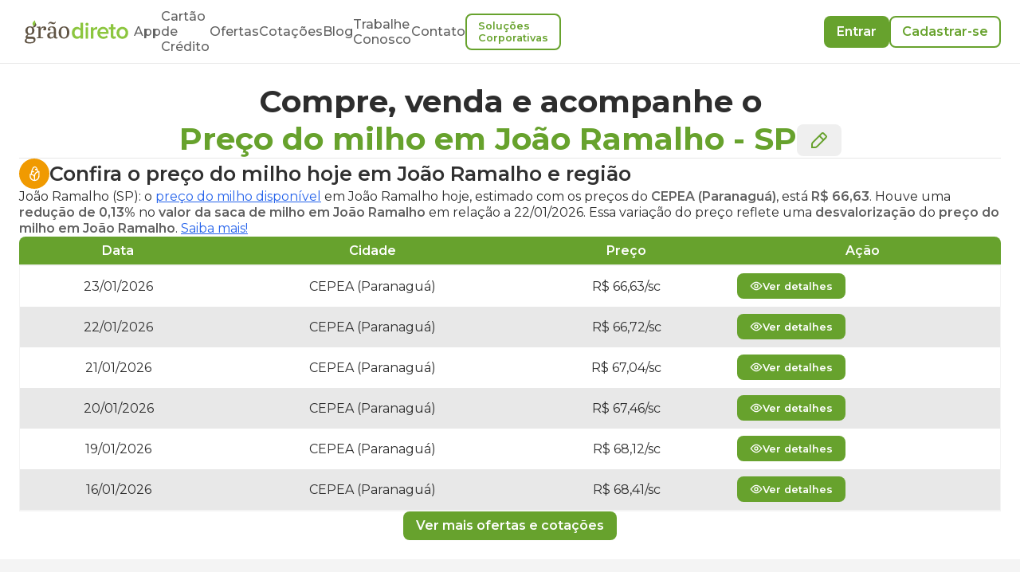

--- FILE ---
content_type: text/html; charset=utf-8
request_url: https://www.graodireto.com.br/ofertas/milho/sp/joao-ramalho/
body_size: 39727
content:
<!DOCTYPE html><html lang="pt-BR"><head><meta charSet="utf-8"/><meta name="viewport" content="width=device-width"/><script type="application/ld+json">{"@context":"https://schema.org","@type":"WebPage","description":"Encontre as melhores ofertas de compra e venda de milho em João Ramalho - SP. Acompanhe os preços do milho em João Ramalho, SP hoje e nos últimos 30 dias e tome decisões informadas para suas transações agrícolas.","mainEntity":[{"@context":"https://schema.org","@Type":"Text","name":"Preços Médios de milho em João Ramalho - SP"},[{"@context":"http://schema.org/","@type":"Product","name":"milho","url":"https://graodireto.com.br/ofertas/milho/sp/joao-ramalho","image":"https://www.graodireto.com.br/Milho.jpg","description":"Preço do milho para João Ramalho-SP","offers":[{"@context":"https://schema.org/","@type":"Offer","availability":"https://schema.org/InStock","price":"63.5","image":"https://www.graodireto.com.br/Milho.jpg","name":"milho","priceCurrency":"BRL","url":"https://www.graodireto.com.br/ofertas/milho/sp/joao-ramalho","additionalProperty":{"@context":"https://schema.org/","@type":"PropertyValue","name":"Weight","unitCode":"Kilos","value":"60kg"}},{"@context":"https://schema.org/","@type":"Offer","availability":"https://schema.org/InStock","price":"65","image":"https://www.graodireto.com.br/Milho.jpg","name":"milho","priceCurrency":"BRL","url":"https://www.graodireto.com.br/ofertas/milho/sp/joao-ramalho","additionalProperty":{"@context":"https://schema.org/","@type":"PropertyValue","name":"Weight","unitCode":"Kilos","value":"60kg"}},{"@context":"https://schema.org/","@type":"Offer","availability":"https://schema.org/InStock","price":"70","image":"https://www.graodireto.com.br/Milho.jpg","name":"milho","priceCurrency":"BRL","url":"https://www.graodireto.com.br/ofertas/milho/sp/joao-ramalho","additionalProperty":{"@context":"https://schema.org/","@type":"PropertyValue","name":"Weight","unitCode":"Kilos","value":"60kg"}},{"@context":"https://schema.org/","@type":"Offer","availability":"https://schema.org/InStock","price":"64.5","image":"https://www.graodireto.com.br/Milho.jpg","name":"milho","priceCurrency":"BRL","url":"https://www.graodireto.com.br/ofertas/milho/sp/joao-ramalho","additionalProperty":{"@context":"https://schema.org/","@type":"PropertyValue","name":"Weight","unitCode":"Kilos","value":"60kg"}}]},{"@context":"http://schema.org/","@type":"Product","name":"milho","url":"https://graodireto.com.br/ofertas/milho/sp/joao-ramalho","image":"https://www.graodireto.com.br/Milho.jpg","description":"Preço do milho para João Ramalho-SP","offers":[{"@context":"https://schema.org/","@type":"Offer","availability":"https://schema.org/InStock","price":"54.05","image":"https://www.graodireto.com.br/Milho.jpg","name":"milho","priceCurrency":"BRL","url":"https://www.graodireto.com.br/ofertas/milho/sp/joao-ramalho","additionalProperty":{"@context":"https://schema.org/","@type":"PropertyValue","name":"Weight","unitCode":"Kilos","value":"60kg"}},{"@context":"https://schema.org/","@type":"Offer","availability":"https://schema.org/InStock","price":"58.6","image":"https://www.graodireto.com.br/Milho.jpg","name":"milho","priceCurrency":"BRL","url":"https://www.graodireto.com.br/ofertas/milho/sp/joao-ramalho","additionalProperty":{"@context":"https://schema.org/","@type":"PropertyValue","name":"Weight","unitCode":"Kilos","value":"60kg"}},{"@context":"https://schema.org/","@type":"Offer","availability":"https://schema.org/InStock","price":"64","image":"https://www.graodireto.com.br/Milho.jpg","name":"milho","priceCurrency":"BRL","url":"https://www.graodireto.com.br/ofertas/milho/sp/joao-ramalho","additionalProperty":{"@context":"https://schema.org/","@type":"PropertyValue","name":"Weight","unitCode":"Kilos","value":"60kg"}},{"@context":"https://schema.org/","@type":"Offer","availability":"https://schema.org/InStock","price":"58.25","image":"https://www.graodireto.com.br/Milho.jpg","name":"milho","priceCurrency":"BRL","url":"https://www.graodireto.com.br/ofertas/milho/sp/joao-ramalho","additionalProperty":{"@context":"https://schema.org/","@type":"PropertyValue","name":"Weight","unitCode":"Kilos","value":"60kg"}},{"@context":"https://schema.org/","@type":"Offer","availability":"https://schema.org/InStock","price":"58.75","image":"https://www.graodireto.com.br/Milho.jpg","name":"milho","priceCurrency":"BRL","url":"https://www.graodireto.com.br/ofertas/milho/sp/joao-ramalho","additionalProperty":{"@context":"https://schema.org/","@type":"PropertyValue","name":"Weight","unitCode":"Kilos","value":"60kg"}},{"@context":"https://schema.org/","@type":"Offer","availability":"https://schema.org/InStock","price":"58.8","image":"https://www.graodireto.com.br/Milho.jpg","name":"milho","priceCurrency":"BRL","url":"https://www.graodireto.com.br/ofertas/milho/sp/joao-ramalho","additionalProperty":{"@context":"https://schema.org/","@type":"PropertyValue","name":"Weight","unitCode":"Kilos","value":"60kg"}}]},{"@context":"http://schema.org/","@type":"Product","name":"milho","url":"https://graodireto.com.br/ofertas/milho/sp/joao-ramalho","image":"https://www.graodireto.com.br/Milho.jpg","description":"Preço do milho para João Ramalho-SP","offers":[{"@context":"https://schema.org/","@type":"Offer","availability":"https://schema.org/InStock","price":"55.05","image":"https://www.graodireto.com.br/Milho.jpg","name":"milho","priceCurrency":"BRL","url":"https://www.graodireto.com.br/ofertas/milho/sp/joao-ramalho","additionalProperty":{"@context":"https://schema.org/","@type":"PropertyValue","name":"Weight","unitCode":"Kilos","value":"60kg"}},{"@context":"https://schema.org/","@type":"Offer","availability":"https://schema.org/InStock","price":"55.05","image":"https://www.graodireto.com.br/Milho.jpg","name":"milho","priceCurrency":"BRL","url":"https://www.graodireto.com.br/ofertas/milho/sp/joao-ramalho","additionalProperty":{"@context":"https://schema.org/","@type":"PropertyValue","name":"Weight","unitCode":"Kilos","value":"60kg"}},{"@context":"https://schema.org/","@type":"Offer","availability":"https://schema.org/InStock","price":"55.2","image":"https://www.graodireto.com.br/Milho.jpg","name":"milho","priceCurrency":"BRL","url":"https://www.graodireto.com.br/ofertas/milho/sp/joao-ramalho","additionalProperty":{"@context":"https://schema.org/","@type":"PropertyValue","name":"Weight","unitCode":"Kilos","value":"60kg"}},{"@context":"https://schema.org/","@type":"Offer","availability":"https://schema.org/InStock","price":"54.4","image":"https://www.graodireto.com.br/Milho.jpg","name":"milho","priceCurrency":"BRL","url":"https://www.graodireto.com.br/ofertas/milho/sp/joao-ramalho","additionalProperty":{"@context":"https://schema.org/","@type":"PropertyValue","name":"Weight","unitCode":"Kilos","value":"60kg"}},{"@context":"https://schema.org/","@type":"Offer","availability":"https://schema.org/InStock","price":"55.8","image":"https://www.graodireto.com.br/Milho.jpg","name":"milho","priceCurrency":"BRL","url":"https://www.graodireto.com.br/ofertas/milho/sp/joao-ramalho","additionalProperty":{"@context":"https://schema.org/","@type":"PropertyValue","name":"Weight","unitCode":"Kilos","value":"60kg"}},{"@context":"https://schema.org/","@type":"Offer","availability":"https://schema.org/InStock","price":"54.4","image":"https://www.graodireto.com.br/Milho.jpg","name":"milho","priceCurrency":"BRL","url":"https://www.graodireto.com.br/ofertas/milho/sp/joao-ramalho","additionalProperty":{"@context":"https://schema.org/","@type":"PropertyValue","name":"Weight","unitCode":"Kilos","value":"60kg"}}]}],{"@context":"https://schema.org","@type":"Table","name":"Tabela de Preços do milho em João Ramalho (SP) e região.","description":"Tabela de Preços do milho em João Ramalho (SP) e região para os últimos 30 dias.","image":"https://www.graodireto.com.br/Milho.jpg","mainEntity":{"@context":"http://schema.org/","@type":"Product","name":"milho","url":"https://graodireto.com.br/ofertas/milho/SP/João Ramalho","image":"https://www.graodireto.com.br/Milho.jpg","description":"Preço do milho para João Ramalho - SP","offers":[{"@context":"https://schema.org","@type":"Offer","validFrom":"23/01/2026","areaServed":"João Ramalho (João Ramalho )","priceCurrency":"BRL","price":" 66.63","priceSpecification":{"@type":"UnitPriceSpecification","referenceQuantity":{"@type":"QuantitativeValue","value":60,"unitText":"kg","unitCode":"KG"}}},{"@context":"https://schema.org","@type":"Offer","validFrom":"22/01/2026","areaServed":"João Ramalho (João Ramalho )","priceCurrency":"BRL","price":" 66.72","priceSpecification":{"@type":"UnitPriceSpecification","referenceQuantity":{"@type":"QuantitativeValue","value":60,"unitText":"kg","unitCode":"KG"}}},{"@context":"https://schema.org","@type":"Offer","validFrom":"21/01/2026","areaServed":"João Ramalho (João Ramalho )","priceCurrency":"BRL","price":" 67.04","priceSpecification":{"@type":"UnitPriceSpecification","referenceQuantity":{"@type":"QuantitativeValue","value":60,"unitText":"kg","unitCode":"KG"}}},{"@context":"https://schema.org","@type":"Offer","validFrom":"20/01/2026","areaServed":"João Ramalho (João Ramalho )","priceCurrency":"BRL","price":" 67.46","priceSpecification":{"@type":"UnitPriceSpecification","referenceQuantity":{"@type":"QuantitativeValue","value":60,"unitText":"kg","unitCode":"KG"}}},{"@context":"https://schema.org","@type":"Offer","validFrom":"19/01/2026","areaServed":"João Ramalho (João Ramalho )","priceCurrency":"BRL","price":" 68.12","priceSpecification":{"@type":"UnitPriceSpecification","referenceQuantity":{"@type":"QuantitativeValue","value":60,"unitText":"kg","unitCode":"KG"}}},{"@context":"https://schema.org","@type":"Offer","validFrom":"16/01/2026","areaServed":"João Ramalho (João Ramalho )","priceCurrency":"BRL","price":" 68.41","priceSpecification":{"@type":"UnitPriceSpecification","referenceQuantity":{"@type":"QuantitativeValue","value":60,"unitText":"kg","unitCode":"KG"}}}]}}],"producer":{"@type":"Organization","name":"Grão Direto","contactPoint":{"@type":"ContactPoint","contactType":"SAC","telephone":"+55 (34) 99903-4134","email":"contato@graodireto.com.br","areaServed":"BR"},"sameAs":["https://www.facebook.com/graodireto","https://www.instagram.com/graodireto","https://www.linkedin.com/company/graodireto","https://twitter.com/graodireto"],"description":"Compre ou venda grãos de forma fácil e segura pelo seu celular. Acompanhe o preço do milho, preço da soja e preço do sorgo todos os dias.","url":"https://www.graodireto.com.br/","logo":"https://graodireto-public-3.s3.sa-east-1.amazonaws.com/images/grao-direto-standard-logo.png","foundingDate":"2016-01-01","founders":[{"@type":"Person","name":"Alexandre Borges"},{"@type":"Person","name":"Pedro Paiva"},{"@type":"Person","name":"Frederico Marques"}],"address":{"@type":"PostalAddress","streetAddress":"Av. Santos Dumont, 950","addressLocality":"São Sebastião","addressRegion":"MG","postalCode":"38060-600","addressCountry":"BRA"}}}</script><title>Preço do milho em  João Ramalho-SP via Grão Direto</title><link rel="shortcut icon" type="image/x-icon" href="/assets/favicon.ico"/><meta name="description" content="Confira o preço do milho em João Ramalho/SP e região. Encontre as melhores ofertas, compre ou venda milho disponível e futuro, de forma fácil e segura."/><meta name="keywords" content="preço do milho em joão ramalho, oferta de milho joão ramalho, grãos, produtor, comprar milho em joão ramalho, vender milho em joão ramalho"/><meta name="robots" content="index, follow"/><meta name="googlebot" content="all"/><meta name="LANGUAGE" content="Portuguese"/><link rel="canonical" href="https://www.graodireto.com.br/ofertas/milho/sp/joao-ramalho/"/><meta name="next-head-count" content="11"/><script type="text/javascript">window.NREUM||(NREUM={});NREUM.info = {"agent":"","beacon":"bam.nr-data.net","errorBeacon":"bam.nr-data.net","licenseKey":"NRJS-18ce5fc29caca8f369e","applicationID":"1020280374","agentToken":null,"applicationTime":1180.881613,"transactionName":"blFWbENZC0tWBhdcVlcbY11TfhdZWgAUWktSYUZRHnYAQEMPEBp+fGAbF15eA11FFkxuSUtbUE1STDgXbBYXVE1caRtjUlERQWo=","queueTime":0,"ttGuid":"06c2c560b12146c3"}; (window.NREUM||(NREUM={})).init={privacy:{cookies_enabled:true},ajax:{deny_list:[]},session_replay:{sampling_rate:10.0,mask_text_selector:"*",block_selector:"",mask_input_options:{date:false,text_area:false,week:false,select:false,color:false,range:false,textarea:false,url:false,number:false,search:false,month:false,datetime_local:false,tel:false,text:false,time:false,email:false},fix_stylesheets:true,mask_all_inputs:true,preload:false,enabled:true,error_sampling_rate:100.0,autoStart:true},session_trace:{sampling_rate:0.0,mode:"FIXED_RATE",enabled:true,error_sampling_rate:0.0},feature_flags:["soft_nav"],distributed_tracing:{enabled:true}};(window.NREUM||(NREUM={})).loader_config={agentID:"1103332868",accountID:"3339374",trustKey:"3339374",xpid:"VwUEWFVUDBABVFNSBQkHVVMF",licenseKey:"NRJS-18ce5fc29caca8f369e",applicationID:"1020280374",browserID:"1103332868"};;/*! For license information please see nr-loader-spa-1.308.0.min.js.LICENSE.txt */
(()=>{var e,t,r={384:(e,t,r)=>{"use strict";r.d(t,{NT:()=>a,US:()=>u,Zm:()=>o,bQ:()=>d,dV:()=>c,pV:()=>l});var n=r(6154),i=r(1863),s=r(1910);const a={beacon:"bam.nr-data.net",errorBeacon:"bam.nr-data.net"};function o(){return n.gm.NREUM||(n.gm.NREUM={}),void 0===n.gm.newrelic&&(n.gm.newrelic=n.gm.NREUM),n.gm.NREUM}function c(){let e=o();return e.o||(e.o={ST:n.gm.setTimeout,SI:n.gm.setImmediate||n.gm.setInterval,CT:n.gm.clearTimeout,XHR:n.gm.XMLHttpRequest,REQ:n.gm.Request,EV:n.gm.Event,PR:n.gm.Promise,MO:n.gm.MutationObserver,FETCH:n.gm.fetch,WS:n.gm.WebSocket},(0,s.i)(...Object.values(e.o))),e}function d(e,t){let r=o();r.initializedAgents??={},t.initializedAt={ms:(0,i.t)(),date:new Date},r.initializedAgents[e]=t}function u(e,t){o()[e]=t}function l(){return function(){let e=o();const t=e.info||{};e.info={beacon:a.beacon,errorBeacon:a.errorBeacon,...t}}(),function(){let e=o();const t=e.init||{};e.init={...t}}(),c(),function(){let e=o();const t=e.loader_config||{};e.loader_config={...t}}(),o()}},782:(e,t,r)=>{"use strict";r.d(t,{T:()=>n});const n=r(860).K7.pageViewTiming},860:(e,t,r)=>{"use strict";r.d(t,{$J:()=>u,K7:()=>c,P3:()=>d,XX:()=>i,Yy:()=>o,df:()=>s,qY:()=>n,v4:()=>a});const n="events",i="jserrors",s="browser/blobs",a="rum",o="browser/logs",c={ajax:"ajax",genericEvents:"generic_events",jserrors:i,logging:"logging",metrics:"metrics",pageAction:"page_action",pageViewEvent:"page_view_event",pageViewTiming:"page_view_timing",sessionReplay:"session_replay",sessionTrace:"session_trace",softNav:"soft_navigations",spa:"spa"},d={[c.pageViewEvent]:1,[c.pageViewTiming]:2,[c.metrics]:3,[c.jserrors]:4,[c.spa]:5,[c.ajax]:6,[c.sessionTrace]:7,[c.softNav]:8,[c.sessionReplay]:9,[c.logging]:10,[c.genericEvents]:11},u={[c.pageViewEvent]:a,[c.pageViewTiming]:n,[c.ajax]:n,[c.spa]:n,[c.softNav]:n,[c.metrics]:i,[c.jserrors]:i,[c.sessionTrace]:s,[c.sessionReplay]:s,[c.logging]:o,[c.genericEvents]:"ins"}},944:(e,t,r)=>{"use strict";r.d(t,{R:()=>i});var n=r(3241);function i(e,t){"function"==typeof console.debug&&(console.debug("New Relic Warning: https://github.com/newrelic/newrelic-browser-agent/blob/main/docs/warning-codes.md#".concat(e),t),(0,n.W)({agentIdentifier:null,drained:null,type:"data",name:"warn",feature:"warn",data:{code:e,secondary:t}}))}},993:(e,t,r)=>{"use strict";r.d(t,{A$:()=>s,ET:()=>a,TZ:()=>o,p_:()=>i});var n=r(860);const i={ERROR:"ERROR",WARN:"WARN",INFO:"INFO",DEBUG:"DEBUG",TRACE:"TRACE"},s={OFF:0,ERROR:1,WARN:2,INFO:3,DEBUG:4,TRACE:5},a="log",o=n.K7.logging},1541:(e,t,r)=>{"use strict";r.d(t,{U:()=>i,f:()=>n});const n={MFE:"MFE",BA:"BA"};function i(e,t){if(2!==t?.harvestEndpointVersion)return{};const r=t.agentRef.runtime.appMetadata.agents[0].entityGuid;return e?{"source.id":e.id,"source.name":e.name,"source.type":e.type,"parent.id":e.parent?.id||r,"parent.type":e.parent?.type||n.BA}:{"entity.guid":r,appId:t.agentRef.info.applicationID}}},1687:(e,t,r)=>{"use strict";r.d(t,{Ak:()=>d,Ze:()=>h,x3:()=>u});var n=r(3241),i=r(7836),s=r(3606),a=r(860),o=r(2646);const c={};function d(e,t){const r={staged:!1,priority:a.P3[t]||0};l(e),c[e].get(t)||c[e].set(t,r)}function u(e,t){e&&c[e]&&(c[e].get(t)&&c[e].delete(t),p(e,t,!1),c[e].size&&f(e))}function l(e){if(!e)throw new Error("agentIdentifier required");c[e]||(c[e]=new Map)}function h(e="",t="feature",r=!1){if(l(e),!e||!c[e].get(t)||r)return p(e,t);c[e].get(t).staged=!0,f(e)}function f(e){const t=Array.from(c[e]);t.every(([e,t])=>t.staged)&&(t.sort((e,t)=>e[1].priority-t[1].priority),t.forEach(([t])=>{c[e].delete(t),p(e,t)}))}function p(e,t,r=!0){const a=e?i.ee.get(e):i.ee,c=s.i.handlers;if(!a.aborted&&a.backlog&&c){if((0,n.W)({agentIdentifier:e,type:"lifecycle",name:"drain",feature:t}),r){const e=a.backlog[t],r=c[t];if(r){for(let t=0;e&&t<e.length;++t)g(e[t],r);Object.entries(r).forEach(([e,t])=>{Object.values(t||{}).forEach(t=>{t[0]?.on&&t[0]?.context()instanceof o.y&&t[0].on(e,t[1])})})}}a.isolatedBacklog||delete c[t],a.backlog[t]=null,a.emit("drain-"+t,[])}}function g(e,t){var r=e[1];Object.values(t[r]||{}).forEach(t=>{var r=e[0];if(t[0]===r){var n=t[1],i=e[3],s=e[2];n.apply(i,s)}})}},1738:(e,t,r)=>{"use strict";r.d(t,{U:()=>f,Y:()=>h});var n=r(3241),i=r(9908),s=r(1863),a=r(944),o=r(5701),c=r(3969),d=r(8362),u=r(860),l=r(4261);function h(e,t,r,s){const h=s||r;!h||h[e]&&h[e]!==d.d.prototype[e]||(h[e]=function(){(0,i.p)(c.xV,["API/"+e+"/called"],void 0,u.K7.metrics,r.ee),(0,n.W)({agentIdentifier:r.agentIdentifier,drained:!!o.B?.[r.agentIdentifier],type:"data",name:"api",feature:l.Pl+e,data:{}});try{return t.apply(this,arguments)}catch(e){(0,a.R)(23,e)}})}function f(e,t,r,n,a){const o=e.info;null===r?delete o.jsAttributes[t]:o.jsAttributes[t]=r,(a||null===r)&&(0,i.p)(l.Pl+n,[(0,s.t)(),t,r],void 0,"session",e.ee)}},1741:(e,t,r)=>{"use strict";r.d(t,{W:()=>s});var n=r(944),i=r(4261);class s{#e(e,...t){if(this[e]!==s.prototype[e])return this[e](...t);(0,n.R)(35,e)}addPageAction(e,t){return this.#e(i.hG,e,t)}register(e){return this.#e(i.eY,e)}recordCustomEvent(e,t){return this.#e(i.fF,e,t)}setPageViewName(e,t){return this.#e(i.Fw,e,t)}setCustomAttribute(e,t,r){return this.#e(i.cD,e,t,r)}noticeError(e,t){return this.#e(i.o5,e,t)}setUserId(e,t=!1){return this.#e(i.Dl,e,t)}setApplicationVersion(e){return this.#e(i.nb,e)}setErrorHandler(e){return this.#e(i.bt,e)}addRelease(e,t){return this.#e(i.k6,e,t)}log(e,t){return this.#e(i.$9,e,t)}start(){return this.#e(i.d3)}finished(e){return this.#e(i.BL,e)}recordReplay(){return this.#e(i.CH)}pauseReplay(){return this.#e(i.Tb)}addToTrace(e){return this.#e(i.U2,e)}setCurrentRouteName(e){return this.#e(i.PA,e)}interaction(e){return this.#e(i.dT,e)}wrapLogger(e,t,r){return this.#e(i.Wb,e,t,r)}measure(e,t){return this.#e(i.V1,e,t)}consent(e){return this.#e(i.Pv,e)}}},1863:(e,t,r)=>{"use strict";function n(){return Math.floor(performance.now())}r.d(t,{t:()=>n})},1910:(e,t,r)=>{"use strict";r.d(t,{i:()=>s});var n=r(944);const i=new Map;function s(...e){return e.every(e=>{if(i.has(e))return i.get(e);const t="function"==typeof e?e.toString():"",r=t.includes("[native code]"),s=t.includes("nrWrapper");return r||s||(0,n.R)(64,e?.name||t),i.set(e,r),r})}},2555:(e,t,r)=>{"use strict";r.d(t,{D:()=>o,f:()=>a});var n=r(384),i=r(8122);const s={beacon:n.NT.beacon,errorBeacon:n.NT.errorBeacon,licenseKey:void 0,applicationID:void 0,sa:void 0,queueTime:void 0,applicationTime:void 0,ttGuid:void 0,user:void 0,account:void 0,product:void 0,extra:void 0,jsAttributes:{},userAttributes:void 0,atts:void 0,transactionName:void 0,tNamePlain:void 0};function a(e){try{return!!e.licenseKey&&!!e.errorBeacon&&!!e.applicationID}catch(e){return!1}}const o=e=>(0,i.a)(e,s)},2614:(e,t,r)=>{"use strict";r.d(t,{BB:()=>a,H3:()=>n,g:()=>d,iL:()=>c,tS:()=>o,uh:()=>i,wk:()=>s});const n="NRBA",i="SESSION",s=144e5,a=18e5,o={STARTED:"session-started",PAUSE:"session-pause",RESET:"session-reset",RESUME:"session-resume",UPDATE:"session-update"},c={SAME_TAB:"same-tab",CROSS_TAB:"cross-tab"},d={OFF:0,FULL:1,ERROR:2}},2646:(e,t,r)=>{"use strict";r.d(t,{y:()=>n});class n{constructor(e){this.contextId=e}}},2843:(e,t,r)=>{"use strict";r.d(t,{G:()=>s,u:()=>i});var n=r(3878);function i(e,t=!1,r,i){(0,n.DD)("visibilitychange",function(){if(t)return void("hidden"===document.visibilityState&&e());e(document.visibilityState)},r,i)}function s(e,t,r){(0,n.sp)("pagehide",e,t,r)}},3241:(e,t,r)=>{"use strict";r.d(t,{W:()=>s});var n=r(6154);const i="newrelic";function s(e={}){try{n.gm.dispatchEvent(new CustomEvent(i,{detail:e}))}catch(e){}}},3304:(e,t,r)=>{"use strict";r.d(t,{A:()=>s});var n=r(7836);const i=()=>{const e=new WeakSet;return(t,r)=>{if("object"==typeof r&&null!==r){if(e.has(r))return;e.add(r)}return r}};function s(e){try{return JSON.stringify(e,i())??""}catch(e){try{n.ee.emit("internal-error",[e])}catch(e){}return""}}},3333:(e,t,r)=>{"use strict";r.d(t,{$v:()=>u,TZ:()=>n,Xh:()=>c,Zp:()=>i,kd:()=>d,mq:()=>o,nf:()=>a,qN:()=>s});const n=r(860).K7.genericEvents,i=["auxclick","click","copy","keydown","paste","scrollend"],s=["focus","blur"],a=4,o=1e3,c=2e3,d=["PageAction","UserAction","BrowserPerformance"],u={RESOURCES:"experimental.resources",REGISTER:"register"}},3434:(e,t,r)=>{"use strict";r.d(t,{Jt:()=>s,YM:()=>d});var n=r(7836),i=r(5607);const s="nr@original:".concat(i.W),a=50;var o=Object.prototype.hasOwnProperty,c=!1;function d(e,t){return e||(e=n.ee),r.inPlace=function(e,t,n,i,s){n||(n="");const a="-"===n.charAt(0);for(let o=0;o<t.length;o++){const c=t[o],d=e[c];l(d)||(e[c]=r(d,a?c+n:n,i,c,s))}},r.flag=s,r;function r(t,r,n,c,d){return l(t)?t:(r||(r=""),nrWrapper[s]=t,function(e,t,r){if(Object.defineProperty&&Object.keys)try{return Object.keys(e).forEach(function(r){Object.defineProperty(t,r,{get:function(){return e[r]},set:function(t){return e[r]=t,t}})}),t}catch(e){u([e],r)}for(var n in e)o.call(e,n)&&(t[n]=e[n])}(t,nrWrapper,e),nrWrapper);function nrWrapper(){var s,o,l,h;let f;try{o=this,s=[...arguments],l="function"==typeof n?n(s,o):n||{}}catch(t){u([t,"",[s,o,c],l],e)}i(r+"start",[s,o,c],l,d);const p=performance.now();let g;try{return h=t.apply(o,s),g=performance.now(),h}catch(e){throw g=performance.now(),i(r+"err",[s,o,e],l,d),f=e,f}finally{const e=g-p,t={start:p,end:g,duration:e,isLongTask:e>=a,methodName:c,thrownError:f};t.isLongTask&&i("long-task",[t,o],l,d),i(r+"end",[s,o,h],l,d)}}}function i(r,n,i,s){if(!c||t){var a=c;c=!0;try{e.emit(r,n,i,t,s)}catch(t){u([t,r,n,i],e)}c=a}}}function u(e,t){t||(t=n.ee);try{t.emit("internal-error",e)}catch(e){}}function l(e){return!(e&&"function"==typeof e&&e.apply&&!e[s])}},3606:(e,t,r)=>{"use strict";r.d(t,{i:()=>s});var n=r(9908);s.on=a;var i=s.handlers={};function s(e,t,r,s){a(s||n.d,i,e,t,r)}function a(e,t,r,i,s){s||(s="feature"),e||(e=n.d);var a=t[s]=t[s]||{};(a[r]=a[r]||[]).push([e,i])}},3738:(e,t,r)=>{"use strict";r.d(t,{He:()=>i,Kp:()=>o,Lc:()=>d,Rz:()=>u,TZ:()=>n,bD:()=>s,d3:()=>a,jx:()=>l,sl:()=>h,uP:()=>c});const n=r(860).K7.sessionTrace,i="bstResource",s="resource",a="-start",o="-end",c="fn"+a,d="fn"+o,u="pushState",l=1e3,h=3e4},3785:(e,t,r)=>{"use strict";r.d(t,{R:()=>c,b:()=>d});var n=r(9908),i=r(1863),s=r(860),a=r(3969),o=r(993);function c(e,t,r={},c=o.p_.INFO,d=!0,u,l=(0,i.t)()){(0,n.p)(a.xV,["API/logging/".concat(c.toLowerCase(),"/called")],void 0,s.K7.metrics,e),(0,n.p)(o.ET,[l,t,r,c,d,u],void 0,s.K7.logging,e)}function d(e){return"string"==typeof e&&Object.values(o.p_).some(t=>t===e.toUpperCase().trim())}},3878:(e,t,r)=>{"use strict";function n(e,t){return{capture:e,passive:!1,signal:t}}function i(e,t,r=!1,i){window.addEventListener(e,t,n(r,i))}function s(e,t,r=!1,i){document.addEventListener(e,t,n(r,i))}r.d(t,{DD:()=>s,jT:()=>n,sp:()=>i})},3962:(e,t,r)=>{"use strict";r.d(t,{AM:()=>a,O2:()=>l,OV:()=>s,Qu:()=>h,TZ:()=>c,ih:()=>f,pP:()=>o,t1:()=>u,tC:()=>i,wD:()=>d});var n=r(860);const i=["click","keydown","submit"],s="popstate",a="api",o="initialPageLoad",c=n.K7.softNav,d=5e3,u=500,l={INITIAL_PAGE_LOAD:"",ROUTE_CHANGE:1,UNSPECIFIED:2},h={INTERACTION:1,AJAX:2,CUSTOM_END:3,CUSTOM_TRACER:4},f={IP:"in progress",PF:"pending finish",FIN:"finished",CAN:"cancelled"}},3969:(e,t,r)=>{"use strict";r.d(t,{TZ:()=>n,XG:()=>o,rs:()=>i,xV:()=>a,z_:()=>s});const n=r(860).K7.metrics,i="sm",s="cm",a="storeSupportabilityMetrics",o="storeEventMetrics"},4234:(e,t,r)=>{"use strict";r.d(t,{W:()=>s});var n=r(7836),i=r(1687);class s{constructor(e,t){this.agentIdentifier=e,this.ee=n.ee.get(e),this.featureName=t,this.blocked=!1}deregisterDrain(){(0,i.x3)(this.agentIdentifier,this.featureName)}}},4261:(e,t,r)=>{"use strict";r.d(t,{$9:()=>u,BL:()=>c,CH:()=>p,Dl:()=>R,Fw:()=>w,PA:()=>v,Pl:()=>n,Pv:()=>A,Tb:()=>h,U2:()=>a,V1:()=>E,Wb:()=>T,bt:()=>y,cD:()=>b,d3:()=>x,dT:()=>d,eY:()=>g,fF:()=>f,hG:()=>s,hw:()=>i,k6:()=>o,nb:()=>m,o5:()=>l});const n="api-",i=n+"ixn-",s="addPageAction",a="addToTrace",o="addRelease",c="finished",d="interaction",u="log",l="noticeError",h="pauseReplay",f="recordCustomEvent",p="recordReplay",g="register",m="setApplicationVersion",v="setCurrentRouteName",b="setCustomAttribute",y="setErrorHandler",w="setPageViewName",R="setUserId",x="start",T="wrapLogger",E="measure",A="consent"},5205:(e,t,r)=>{"use strict";r.d(t,{j:()=>S});var n=r(384),i=r(1741);var s=r(2555),a=r(3333);const o=e=>{if(!e||"string"!=typeof e)return!1;try{document.createDocumentFragment().querySelector(e)}catch{return!1}return!0};var c=r(2614),d=r(944),u=r(8122);const l="[data-nr-mask]",h=e=>(0,u.a)(e,(()=>{const e={feature_flags:[],experimental:{allow_registered_children:!1,resources:!1},mask_selector:"*",block_selector:"[data-nr-block]",mask_input_options:{color:!1,date:!1,"datetime-local":!1,email:!1,month:!1,number:!1,range:!1,search:!1,tel:!1,text:!1,time:!1,url:!1,week:!1,textarea:!1,select:!1,password:!0}};return{ajax:{deny_list:void 0,block_internal:!0,enabled:!0,autoStart:!0},api:{get allow_registered_children(){return e.feature_flags.includes(a.$v.REGISTER)||e.experimental.allow_registered_children},set allow_registered_children(t){e.experimental.allow_registered_children=t},duplicate_registered_data:!1},browser_consent_mode:{enabled:!1},distributed_tracing:{enabled:void 0,exclude_newrelic_header:void 0,cors_use_newrelic_header:void 0,cors_use_tracecontext_headers:void 0,allowed_origins:void 0},get feature_flags(){return e.feature_flags},set feature_flags(t){e.feature_flags=t},generic_events:{enabled:!0,autoStart:!0},harvest:{interval:30},jserrors:{enabled:!0,autoStart:!0},logging:{enabled:!0,autoStart:!0},metrics:{enabled:!0,autoStart:!0},obfuscate:void 0,page_action:{enabled:!0},page_view_event:{enabled:!0,autoStart:!0},page_view_timing:{enabled:!0,autoStart:!0},performance:{capture_marks:!1,capture_measures:!1,capture_detail:!0,resources:{get enabled(){return e.feature_flags.includes(a.$v.RESOURCES)||e.experimental.resources},set enabled(t){e.experimental.resources=t},asset_types:[],first_party_domains:[],ignore_newrelic:!0}},privacy:{cookies_enabled:!0},proxy:{assets:void 0,beacon:void 0},session:{expiresMs:c.wk,inactiveMs:c.BB},session_replay:{autoStart:!0,enabled:!1,preload:!1,sampling_rate:10,error_sampling_rate:100,collect_fonts:!1,inline_images:!1,fix_stylesheets:!0,mask_all_inputs:!0,get mask_text_selector(){return e.mask_selector},set mask_text_selector(t){o(t)?e.mask_selector="".concat(t,",").concat(l):""===t||null===t?e.mask_selector=l:(0,d.R)(5,t)},get block_class(){return"nr-block"},get ignore_class(){return"nr-ignore"},get mask_text_class(){return"nr-mask"},get block_selector(){return e.block_selector},set block_selector(t){o(t)?e.block_selector+=",".concat(t):""!==t&&(0,d.R)(6,t)},get mask_input_options(){return e.mask_input_options},set mask_input_options(t){t&&"object"==typeof t?e.mask_input_options={...t,password:!0}:(0,d.R)(7,t)}},session_trace:{enabled:!0,autoStart:!0},soft_navigations:{enabled:!0,autoStart:!0},spa:{enabled:!0,autoStart:!0},ssl:void 0,user_actions:{enabled:!0,elementAttributes:["id","className","tagName","type"]}}})());var f=r(6154),p=r(9324);let g=0;const m={buildEnv:p.F3,distMethod:p.Xs,version:p.xv,originTime:f.WN},v={consented:!1},b={appMetadata:{},get consented(){return this.session?.state?.consent||v.consented},set consented(e){v.consented=e},customTransaction:void 0,denyList:void 0,disabled:!1,harvester:void 0,isolatedBacklog:!1,isRecording:!1,loaderType:void 0,maxBytes:3e4,obfuscator:void 0,onerror:void 0,ptid:void 0,releaseIds:{},session:void 0,timeKeeper:void 0,registeredEntities:[],jsAttributesMetadata:{bytes:0},get harvestCount(){return++g}},y=e=>{const t=(0,u.a)(e,b),r=Object.keys(m).reduce((e,t)=>(e[t]={value:m[t],writable:!1,configurable:!0,enumerable:!0},e),{});return Object.defineProperties(t,r)};var w=r(5701);const R=e=>{const t=e.startsWith("http");e+="/",r.p=t?e:"https://"+e};var x=r(7836),T=r(3241);const E={accountID:void 0,trustKey:void 0,agentID:void 0,licenseKey:void 0,applicationID:void 0,xpid:void 0},A=e=>(0,u.a)(e,E),_=new Set;function S(e,t={},r,a){let{init:o,info:c,loader_config:d,runtime:u={},exposed:l=!0}=t;if(!c){const e=(0,n.pV)();o=e.init,c=e.info,d=e.loader_config}e.init=h(o||{}),e.loader_config=A(d||{}),c.jsAttributes??={},f.bv&&(c.jsAttributes.isWorker=!0),e.info=(0,s.D)(c);const p=e.init,g=[c.beacon,c.errorBeacon];_.has(e.agentIdentifier)||(p.proxy.assets&&(R(p.proxy.assets),g.push(p.proxy.assets)),p.proxy.beacon&&g.push(p.proxy.beacon),e.beacons=[...g],function(e){const t=(0,n.pV)();Object.getOwnPropertyNames(i.W.prototype).forEach(r=>{const n=i.W.prototype[r];if("function"!=typeof n||"constructor"===n)return;let s=t[r];e[r]&&!1!==e.exposed&&"micro-agent"!==e.runtime?.loaderType&&(t[r]=(...t)=>{const n=e[r](...t);return s?s(...t):n})})}(e),(0,n.US)("activatedFeatures",w.B)),u.denyList=[...p.ajax.deny_list||[],...p.ajax.block_internal?g:[]],u.ptid=e.agentIdentifier,u.loaderType=r,e.runtime=y(u),_.has(e.agentIdentifier)||(e.ee=x.ee.get(e.agentIdentifier),e.exposed=l,(0,T.W)({agentIdentifier:e.agentIdentifier,drained:!!w.B?.[e.agentIdentifier],type:"lifecycle",name:"initialize",feature:void 0,data:e.config})),_.add(e.agentIdentifier)}},5270:(e,t,r)=>{"use strict";r.d(t,{Aw:()=>a,SR:()=>s,rF:()=>o});var n=r(384),i=r(7767);function s(e){return!!(0,n.dV)().o.MO&&(0,i.V)(e)&&!0===e?.session_trace.enabled}function a(e){return!0===e?.session_replay.preload&&s(e)}function o(e,t){try{if("string"==typeof t?.type){if("password"===t.type.toLowerCase())return"*".repeat(e?.length||0);if(void 0!==t?.dataset?.nrUnmask||t?.classList?.contains("nr-unmask"))return e}}catch(e){}return"string"==typeof e?e.replace(/[\S]/g,"*"):"*".repeat(e?.length||0)}},5289:(e,t,r)=>{"use strict";r.d(t,{GG:()=>a,Qr:()=>c,sB:()=>o});var n=r(3878),i=r(6389);function s(){return"undefined"==typeof document||"complete"===document.readyState}function a(e,t){if(s())return e();const r=(0,i.J)(e),a=setInterval(()=>{s()&&(clearInterval(a),r())},500);(0,n.sp)("load",r,t)}function o(e){if(s())return e();(0,n.DD)("DOMContentLoaded",e)}function c(e){if(s())return e();(0,n.sp)("popstate",e)}},5607:(e,t,r)=>{"use strict";r.d(t,{W:()=>n});const n=(0,r(9566).bz)()},5701:(e,t,r)=>{"use strict";r.d(t,{B:()=>s,t:()=>a});var n=r(3241);const i=new Set,s={};function a(e,t){const r=t.agentIdentifier;s[r]??={},e&&"object"==typeof e&&(i.has(r)||(t.ee.emit("rumresp",[e]),s[r]=e,i.add(r),(0,n.W)({agentIdentifier:r,loaded:!0,drained:!0,type:"lifecycle",name:"load",feature:void 0,data:e})))}},6154:(e,t,r)=>{"use strict";r.d(t,{OF:()=>d,RI:()=>i,WN:()=>h,bv:()=>s,eN:()=>f,gm:()=>a,lR:()=>l,m:()=>c,mw:()=>o,sb:()=>u});var n=r(1863);const i="undefined"!=typeof window&&!!window.document,s="undefined"!=typeof WorkerGlobalScope&&("undefined"!=typeof self&&self instanceof WorkerGlobalScope&&self.navigator instanceof WorkerNavigator||"undefined"!=typeof globalThis&&globalThis instanceof WorkerGlobalScope&&globalThis.navigator instanceof WorkerNavigator),a=i?window:"undefined"!=typeof WorkerGlobalScope&&("undefined"!=typeof self&&self instanceof WorkerGlobalScope&&self||"undefined"!=typeof globalThis&&globalThis instanceof WorkerGlobalScope&&globalThis),o=Boolean("hidden"===a?.document?.visibilityState),c=""+a?.location,d=/iPad|iPhone|iPod/.test(a.navigator?.userAgent),u=d&&"undefined"==typeof SharedWorker,l=(()=>{const e=a.navigator?.userAgent?.match(/Firefox[/\s](\d+\.\d+)/);return Array.isArray(e)&&e.length>=2?+e[1]:0})(),h=Date.now()-(0,n.t)(),f=()=>"undefined"!=typeof PerformanceNavigationTiming&&a?.performance?.getEntriesByType("navigation")?.[0]?.responseStart},6344:(e,t,r)=>{"use strict";r.d(t,{BB:()=>u,Qb:()=>l,TZ:()=>i,Ug:()=>a,Vh:()=>s,_s:()=>o,bc:()=>d,yP:()=>c});var n=r(2614);const i=r(860).K7.sessionReplay,s="errorDuringReplay",a=.12,o={DomContentLoaded:0,Load:1,FullSnapshot:2,IncrementalSnapshot:3,Meta:4,Custom:5},c={[n.g.ERROR]:15e3,[n.g.FULL]:3e5,[n.g.OFF]:0},d={RESET:{message:"Session was reset",sm:"Reset"},IMPORT:{message:"Recorder failed to import",sm:"Import"},TOO_MANY:{message:"429: Too Many Requests",sm:"Too-Many"},TOO_BIG:{message:"Payload was too large",sm:"Too-Big"},CROSS_TAB:{message:"Session Entity was set to OFF on another tab",sm:"Cross-Tab"},ENTITLEMENTS:{message:"Session Replay is not allowed and will not be started",sm:"Entitlement"}},u=5e3,l={API:"api",RESUME:"resume",SWITCH_TO_FULL:"switchToFull",INITIALIZE:"initialize",PRELOAD:"preload"}},6389:(e,t,r)=>{"use strict";function n(e,t=500,r={}){const n=r?.leading||!1;let i;return(...r)=>{n&&void 0===i&&(e.apply(this,r),i=setTimeout(()=>{i=clearTimeout(i)},t)),n||(clearTimeout(i),i=setTimeout(()=>{e.apply(this,r)},t))}}function i(e){let t=!1;return(...r)=>{t||(t=!0,e.apply(this,r))}}r.d(t,{J:()=>i,s:()=>n})},6630:(e,t,r)=>{"use strict";r.d(t,{T:()=>n});const n=r(860).K7.pageViewEvent},6774:(e,t,r)=>{"use strict";r.d(t,{T:()=>n});const n=r(860).K7.jserrors},7295:(e,t,r)=>{"use strict";r.d(t,{Xv:()=>a,gX:()=>i,iW:()=>s});var n=[];function i(e){if(!e||s(e))return!1;if(0===n.length)return!0;if("*"===n[0].hostname)return!1;for(var t=0;t<n.length;t++){var r=n[t];if(r.hostname.test(e.hostname)&&r.pathname.test(e.pathname))return!1}return!0}function s(e){return void 0===e.hostname}function a(e){if(n=[],e&&e.length)for(var t=0;t<e.length;t++){let r=e[t];if(!r)continue;if("*"===r)return void(n=[{hostname:"*"}]);0===r.indexOf("http://")?r=r.substring(7):0===r.indexOf("https://")&&(r=r.substring(8));const i=r.indexOf("/");let s,a;i>0?(s=r.substring(0,i),a=r.substring(i)):(s=r,a="*");let[c]=s.split(":");n.push({hostname:o(c),pathname:o(a,!0)})}}function o(e,t=!1){const r=e.replace(/[.+?^${}()|[\]\\]/g,e=>"\\"+e).replace(/\*/g,".*?");return new RegExp((t?"^":"")+r+"$")}},7485:(e,t,r)=>{"use strict";r.d(t,{D:()=>i});var n=r(6154);function i(e){if(0===(e||"").indexOf("data:"))return{protocol:"data"};try{const t=new URL(e,location.href),r={port:t.port,hostname:t.hostname,pathname:t.pathname,search:t.search,protocol:t.protocol.slice(0,t.protocol.indexOf(":")),sameOrigin:t.protocol===n.gm?.location?.protocol&&t.host===n.gm?.location?.host};return r.port&&""!==r.port||("http:"===t.protocol&&(r.port="80"),"https:"===t.protocol&&(r.port="443")),r.pathname&&""!==r.pathname?r.pathname.startsWith("/")||(r.pathname="/".concat(r.pathname)):r.pathname="/",r}catch(e){return{}}}},7699:(e,t,r)=>{"use strict";r.d(t,{It:()=>s,KC:()=>o,No:()=>i,qh:()=>a});var n=r(860);const i=16e3,s=1e6,a="SESSION_ERROR",o={[n.K7.logging]:!0,[n.K7.genericEvents]:!1,[n.K7.jserrors]:!1,[n.K7.ajax]:!1}},7767:(e,t,r)=>{"use strict";r.d(t,{V:()=>i});var n=r(6154);const i=e=>n.RI&&!0===e?.privacy.cookies_enabled},7836:(e,t,r)=>{"use strict";r.d(t,{P:()=>o,ee:()=>c});var n=r(384),i=r(8990),s=r(2646),a=r(5607);const o="nr@context:".concat(a.W),c=function e(t,r){var n={},a={},u={},l=!1;try{l=16===r.length&&d.initializedAgents?.[r]?.runtime.isolatedBacklog}catch(e){}var h={on:p,addEventListener:p,removeEventListener:function(e,t){var r=n[e];if(!r)return;for(var i=0;i<r.length;i++)r[i]===t&&r.splice(i,1)},emit:function(e,r,n,i,s){!1!==s&&(s=!0);if(c.aborted&&!i)return;t&&s&&t.emit(e,r,n);var o=f(n);g(e).forEach(e=>{e.apply(o,r)});var d=v()[a[e]];d&&d.push([h,e,r,o]);return o},get:m,listeners:g,context:f,buffer:function(e,t){const r=v();if(t=t||"feature",h.aborted)return;Object.entries(e||{}).forEach(([e,n])=>{a[n]=t,t in r||(r[t]=[])})},abort:function(){h._aborted=!0,Object.keys(h.backlog).forEach(e=>{delete h.backlog[e]})},isBuffering:function(e){return!!v()[a[e]]},debugId:r,backlog:l?{}:t&&"object"==typeof t.backlog?t.backlog:{},isolatedBacklog:l};return Object.defineProperty(h,"aborted",{get:()=>{let e=h._aborted||!1;return e||(t&&(e=t.aborted),e)}}),h;function f(e){return e&&e instanceof s.y?e:e?(0,i.I)(e,o,()=>new s.y(o)):new s.y(o)}function p(e,t){n[e]=g(e).concat(t)}function g(e){return n[e]||[]}function m(t){return u[t]=u[t]||e(h,t)}function v(){return h.backlog}}(void 0,"globalEE"),d=(0,n.Zm)();d.ee||(d.ee=c)},8122:(e,t,r)=>{"use strict";r.d(t,{a:()=>i});var n=r(944);function i(e,t){try{if(!e||"object"!=typeof e)return(0,n.R)(3);if(!t||"object"!=typeof t)return(0,n.R)(4);const r=Object.create(Object.getPrototypeOf(t),Object.getOwnPropertyDescriptors(t)),s=0===Object.keys(r).length?e:r;for(let a in s)if(void 0!==e[a])try{if(null===e[a]){r[a]=null;continue}Array.isArray(e[a])&&Array.isArray(t[a])?r[a]=Array.from(new Set([...e[a],...t[a]])):"object"==typeof e[a]&&"object"==typeof t[a]?r[a]=i(e[a],t[a]):r[a]=e[a]}catch(e){r[a]||(0,n.R)(1,e)}return r}catch(e){(0,n.R)(2,e)}}},8139:(e,t,r)=>{"use strict";r.d(t,{u:()=>h});var n=r(7836),i=r(3434),s=r(8990),a=r(6154);const o={},c=a.gm.XMLHttpRequest,d="addEventListener",u="removeEventListener",l="nr@wrapped:".concat(n.P);function h(e){var t=function(e){return(e||n.ee).get("events")}(e);if(o[t.debugId]++)return t;o[t.debugId]=1;var r=(0,i.YM)(t,!0);function h(e){r.inPlace(e,[d,u],"-",p)}function p(e,t){return e[1]}return"getPrototypeOf"in Object&&(a.RI&&f(document,h),c&&f(c.prototype,h),f(a.gm,h)),t.on(d+"-start",function(e,t){var n=e[1];if(null!==n&&("function"==typeof n||"object"==typeof n)&&"newrelic"!==e[0]){var i=(0,s.I)(n,l,function(){var e={object:function(){if("function"!=typeof n.handleEvent)return;return n.handleEvent.apply(n,arguments)},function:n}[typeof n];return e?r(e,"fn-",null,e.name||"anonymous"):n});this.wrapped=e[1]=i}}),t.on(u+"-start",function(e){e[1]=this.wrapped||e[1]}),t}function f(e,t,...r){let n=e;for(;"object"==typeof n&&!Object.prototype.hasOwnProperty.call(n,d);)n=Object.getPrototypeOf(n);n&&t(n,...r)}},8362:(e,t,r)=>{"use strict";r.d(t,{d:()=>s});var n=r(9566),i=r(1741);class s extends i.W{agentIdentifier=(0,n.LA)(16)}},8374:(e,t,r)=>{r.nc=(()=>{try{return document?.currentScript?.nonce}catch(e){}return""})()},8990:(e,t,r)=>{"use strict";r.d(t,{I:()=>i});var n=Object.prototype.hasOwnProperty;function i(e,t,r){if(n.call(e,t))return e[t];var i=r();if(Object.defineProperty&&Object.keys)try{return Object.defineProperty(e,t,{value:i,writable:!0,enumerable:!1}),i}catch(e){}return e[t]=i,i}},9119:(e,t,r)=>{"use strict";r.d(t,{L:()=>s});var n=/([^?#]*)[^#]*(#[^?]*|$).*/,i=/([^?#]*)().*/;function s(e,t){return e?e.replace(t?n:i,"$1$2"):e}},9300:(e,t,r)=>{"use strict";r.d(t,{T:()=>n});const n=r(860).K7.ajax},9324:(e,t,r)=>{"use strict";r.d(t,{AJ:()=>a,F3:()=>i,Xs:()=>s,Yq:()=>o,xv:()=>n});const n="1.308.0",i="PROD",s="CDN",a="@newrelic/rrweb",o="1.0.1"},9566:(e,t,r)=>{"use strict";r.d(t,{LA:()=>o,ZF:()=>c,bz:()=>a,el:()=>d});var n=r(6154);const i="xxxxxxxx-xxxx-4xxx-yxxx-xxxxxxxxxxxx";function s(e,t){return e?15&e[t]:16*Math.random()|0}function a(){const e=n.gm?.crypto||n.gm?.msCrypto;let t,r=0;return e&&e.getRandomValues&&(t=e.getRandomValues(new Uint8Array(30))),i.split("").map(e=>"x"===e?s(t,r++).toString(16):"y"===e?(3&s()|8).toString(16):e).join("")}function o(e){const t=n.gm?.crypto||n.gm?.msCrypto;let r,i=0;t&&t.getRandomValues&&(r=t.getRandomValues(new Uint8Array(e)));const a=[];for(var o=0;o<e;o++)a.push(s(r,i++).toString(16));return a.join("")}function c(){return o(16)}function d(){return o(32)}},9908:(e,t,r)=>{"use strict";r.d(t,{d:()=>n,p:()=>i});var n=r(7836).ee.get("handle");function i(e,t,r,i,s){s?(s.buffer([e],i),s.emit(e,t,r)):(n.buffer([e],i),n.emit(e,t,r))}}},n={};function i(e){var t=n[e];if(void 0!==t)return t.exports;var s=n[e]={exports:{}};return r[e](s,s.exports,i),s.exports}i.m=r,i.d=(e,t)=>{for(var r in t)i.o(t,r)&&!i.o(e,r)&&Object.defineProperty(e,r,{enumerable:!0,get:t[r]})},i.f={},i.e=e=>Promise.all(Object.keys(i.f).reduce((t,r)=>(i.f[r](e,t),t),[])),i.u=e=>({212:"nr-spa-compressor",249:"nr-spa-recorder",478:"nr-spa"}[e]+"-1.308.0.min.js"),i.o=(e,t)=>Object.prototype.hasOwnProperty.call(e,t),e={},t="NRBA-1.308.0.PROD:",i.l=(r,n,s,a)=>{if(e[r])e[r].push(n);else{var o,c;if(void 0!==s)for(var d=document.getElementsByTagName("script"),u=0;u<d.length;u++){var l=d[u];if(l.getAttribute("src")==r||l.getAttribute("data-webpack")==t+s){o=l;break}}if(!o){c=!0;var h={478:"sha512-RSfSVnmHk59T/uIPbdSE0LPeqcEdF4/+XhfJdBuccH5rYMOEZDhFdtnh6X6nJk7hGpzHd9Ujhsy7lZEz/ORYCQ==",249:"sha512-ehJXhmntm85NSqW4MkhfQqmeKFulra3klDyY0OPDUE+sQ3GokHlPh1pmAzuNy//3j4ac6lzIbmXLvGQBMYmrkg==",212:"sha512-B9h4CR46ndKRgMBcK+j67uSR2RCnJfGefU+A7FrgR/k42ovXy5x/MAVFiSvFxuVeEk/pNLgvYGMp1cBSK/G6Fg=="};(o=document.createElement("script")).charset="utf-8",i.nc&&o.setAttribute("nonce",i.nc),o.setAttribute("data-webpack",t+s),o.src=r,0!==o.src.indexOf(window.location.origin+"/")&&(o.crossOrigin="anonymous"),h[a]&&(o.integrity=h[a])}e[r]=[n];var f=(t,n)=>{o.onerror=o.onload=null,clearTimeout(p);var i=e[r];if(delete e[r],o.parentNode&&o.parentNode.removeChild(o),i&&i.forEach(e=>e(n)),t)return t(n)},p=setTimeout(f.bind(null,void 0,{type:"timeout",target:o}),12e4);o.onerror=f.bind(null,o.onerror),o.onload=f.bind(null,o.onload),c&&document.head.appendChild(o)}},i.r=e=>{"undefined"!=typeof Symbol&&Symbol.toStringTag&&Object.defineProperty(e,Symbol.toStringTag,{value:"Module"}),Object.defineProperty(e,"__esModule",{value:!0})},i.p="https://js-agent.newrelic.com/",(()=>{var e={38:0,788:0};i.f.j=(t,r)=>{var n=i.o(e,t)?e[t]:void 0;if(0!==n)if(n)r.push(n[2]);else{var s=new Promise((r,i)=>n=e[t]=[r,i]);r.push(n[2]=s);var a=i.p+i.u(t),o=new Error;i.l(a,r=>{if(i.o(e,t)&&(0!==(n=e[t])&&(e[t]=void 0),n)){var s=r&&("load"===r.type?"missing":r.type),a=r&&r.target&&r.target.src;o.message="Loading chunk "+t+" failed: ("+s+": "+a+")",o.name="ChunkLoadError",o.type=s,o.request=a,n[1](o)}},"chunk-"+t,t)}};var t=(t,r)=>{var n,s,[a,o,c]=r,d=0;if(a.some(t=>0!==e[t])){for(n in o)i.o(o,n)&&(i.m[n]=o[n]);if(c)c(i)}for(t&&t(r);d<a.length;d++)s=a[d],i.o(e,s)&&e[s]&&e[s][0](),e[s]=0},r=self["webpackChunk:NRBA-1.308.0.PROD"]=self["webpackChunk:NRBA-1.308.0.PROD"]||[];r.forEach(t.bind(null,0)),r.push=t.bind(null,r.push.bind(r))})(),(()=>{"use strict";i(8374);var e=i(8362),t=i(860);const r=Object.values(t.K7);var n=i(5205);var s=i(9908),a=i(1863),o=i(4261),c=i(1738);var d=i(1687),u=i(4234),l=i(5289),h=i(6154),f=i(944),p=i(5270),g=i(7767),m=i(6389),v=i(7699);class b extends u.W{constructor(e,t){super(e.agentIdentifier,t),this.agentRef=e,this.abortHandler=void 0,this.featAggregate=void 0,this.loadedSuccessfully=void 0,this.onAggregateImported=new Promise(e=>{this.loadedSuccessfully=e}),this.deferred=Promise.resolve(),!1===e.init[this.featureName].autoStart?this.deferred=new Promise((t,r)=>{this.ee.on("manual-start-all",(0,m.J)(()=>{(0,d.Ak)(e.agentIdentifier,this.featureName),t()}))}):(0,d.Ak)(e.agentIdentifier,t)}importAggregator(e,t,r={}){if(this.featAggregate)return;const n=async()=>{let n;await this.deferred;try{if((0,g.V)(e.init)){const{setupAgentSession:t}=await i.e(478).then(i.bind(i,8766));n=t(e)}}catch(e){(0,f.R)(20,e),this.ee.emit("internal-error",[e]),(0,s.p)(v.qh,[e],void 0,this.featureName,this.ee)}try{if(!this.#t(this.featureName,n,e.init))return(0,d.Ze)(this.agentIdentifier,this.featureName),void this.loadedSuccessfully(!1);const{Aggregate:i}=await t();this.featAggregate=new i(e,r),e.runtime.harvester.initializedAggregates.push(this.featAggregate),this.loadedSuccessfully(!0)}catch(e){(0,f.R)(34,e),this.abortHandler?.(),(0,d.Ze)(this.agentIdentifier,this.featureName,!0),this.loadedSuccessfully(!1),this.ee&&this.ee.abort()}};h.RI?(0,l.GG)(()=>n(),!0):n()}#t(e,r,n){if(this.blocked)return!1;switch(e){case t.K7.sessionReplay:return(0,p.SR)(n)&&!!r;case t.K7.sessionTrace:return!!r;default:return!0}}}var y=i(6630),w=i(2614),R=i(3241);class x extends b{static featureName=y.T;constructor(e){var t;super(e,y.T),this.setupInspectionEvents(e.agentIdentifier),t=e,(0,c.Y)(o.Fw,function(e,r){"string"==typeof e&&("/"!==e.charAt(0)&&(e="/"+e),t.runtime.customTransaction=(r||"http://custom.transaction")+e,(0,s.p)(o.Pl+o.Fw,[(0,a.t)()],void 0,void 0,t.ee))},t),this.importAggregator(e,()=>i.e(478).then(i.bind(i,2467)))}setupInspectionEvents(e){const t=(t,r)=>{t&&(0,R.W)({agentIdentifier:e,timeStamp:t.timeStamp,loaded:"complete"===t.target.readyState,type:"window",name:r,data:t.target.location+""})};(0,l.sB)(e=>{t(e,"DOMContentLoaded")}),(0,l.GG)(e=>{t(e,"load")}),(0,l.Qr)(e=>{t(e,"navigate")}),this.ee.on(w.tS.UPDATE,(t,r)=>{(0,R.W)({agentIdentifier:e,type:"lifecycle",name:"session",data:r})})}}var T=i(384);class E extends e.d{constructor(e){var t;(super(),h.gm)?(this.features={},(0,T.bQ)(this.agentIdentifier,this),this.desiredFeatures=new Set(e.features||[]),this.desiredFeatures.add(x),(0,n.j)(this,e,e.loaderType||"agent"),t=this,(0,c.Y)(o.cD,function(e,r,n=!1){if("string"==typeof e){if(["string","number","boolean"].includes(typeof r)||null===r)return(0,c.U)(t,e,r,o.cD,n);(0,f.R)(40,typeof r)}else(0,f.R)(39,typeof e)},t),function(e){(0,c.Y)(o.Dl,function(t,r=!1){if("string"!=typeof t&&null!==t)return void(0,f.R)(41,typeof t);const n=e.info.jsAttributes["enduser.id"];r&&null!=n&&n!==t?(0,s.p)(o.Pl+"setUserIdAndResetSession",[t],void 0,"session",e.ee):(0,c.U)(e,"enduser.id",t,o.Dl,!0)},e)}(this),function(e){(0,c.Y)(o.nb,function(t){if("string"==typeof t||null===t)return(0,c.U)(e,"application.version",t,o.nb,!1);(0,f.R)(42,typeof t)},e)}(this),function(e){(0,c.Y)(o.d3,function(){e.ee.emit("manual-start-all")},e)}(this),function(e){(0,c.Y)(o.Pv,function(t=!0){if("boolean"==typeof t){if((0,s.p)(o.Pl+o.Pv,[t],void 0,"session",e.ee),e.runtime.consented=t,t){const t=e.features.page_view_event;t.onAggregateImported.then(e=>{const r=t.featAggregate;e&&!r.sentRum&&r.sendRum()})}}else(0,f.R)(65,typeof t)},e)}(this),this.run()):(0,f.R)(21)}get config(){return{info:this.info,init:this.init,loader_config:this.loader_config,runtime:this.runtime}}get api(){return this}run(){try{const e=function(e){const t={};return r.forEach(r=>{t[r]=!!e[r]?.enabled}),t}(this.init),n=[...this.desiredFeatures];n.sort((e,r)=>t.P3[e.featureName]-t.P3[r.featureName]),n.forEach(r=>{if(!e[r.featureName]&&r.featureName!==t.K7.pageViewEvent)return;if(r.featureName===t.K7.spa)return void(0,f.R)(67);const n=function(e){switch(e){case t.K7.ajax:return[t.K7.jserrors];case t.K7.sessionTrace:return[t.K7.ajax,t.K7.pageViewEvent];case t.K7.sessionReplay:return[t.K7.sessionTrace];case t.K7.pageViewTiming:return[t.K7.pageViewEvent];default:return[]}}(r.featureName).filter(e=>!(e in this.features));n.length>0&&(0,f.R)(36,{targetFeature:r.featureName,missingDependencies:n}),this.features[r.featureName]=new r(this)})}catch(e){(0,f.R)(22,e);for(const e in this.features)this.features[e].abortHandler?.();const t=(0,T.Zm)();delete t.initializedAgents[this.agentIdentifier]?.features,delete this.sharedAggregator;return t.ee.get(this.agentIdentifier).abort(),!1}}}var A=i(2843),_=i(782);class S extends b{static featureName=_.T;constructor(e){super(e,_.T),h.RI&&((0,A.u)(()=>(0,s.p)("docHidden",[(0,a.t)()],void 0,_.T,this.ee),!0),(0,A.G)(()=>(0,s.p)("winPagehide",[(0,a.t)()],void 0,_.T,this.ee)),this.importAggregator(e,()=>i.e(478).then(i.bind(i,9917))))}}var O=i(3969);class I extends b{static featureName=O.TZ;constructor(e){super(e,O.TZ),h.RI&&document.addEventListener("securitypolicyviolation",e=>{(0,s.p)(O.xV,["Generic/CSPViolation/Detected"],void 0,this.featureName,this.ee)}),this.importAggregator(e,()=>i.e(478).then(i.bind(i,6555)))}}var N=i(6774),P=i(3878),k=i(3304);class D{constructor(e,t,r,n,i){this.name="UncaughtError",this.message="string"==typeof e?e:(0,k.A)(e),this.sourceURL=t,this.line=r,this.column=n,this.__newrelic=i}}function C(e){return M(e)?e:new D(void 0!==e?.message?e.message:e,e?.filename||e?.sourceURL,e?.lineno||e?.line,e?.colno||e?.col,e?.__newrelic,e?.cause)}function j(e){const t="Unhandled Promise Rejection: ";if(!e?.reason)return;if(M(e.reason)){try{e.reason.message.startsWith(t)||(e.reason.message=t+e.reason.message)}catch(e){}return C(e.reason)}const r=C(e.reason);return(r.message||"").startsWith(t)||(r.message=t+r.message),r}function L(e){if(e.error instanceof SyntaxError&&!/:\d+$/.test(e.error.stack?.trim())){const t=new D(e.message,e.filename,e.lineno,e.colno,e.error.__newrelic,e.cause);return t.name=SyntaxError.name,t}return M(e.error)?e.error:C(e)}function M(e){return e instanceof Error&&!!e.stack}function H(e,r,n,i,o=(0,a.t)()){"string"==typeof e&&(e=new Error(e)),(0,s.p)("err",[e,o,!1,r,n.runtime.isRecording,void 0,i],void 0,t.K7.jserrors,n.ee),(0,s.p)("uaErr",[],void 0,t.K7.genericEvents,n.ee)}var B=i(1541),K=i(993),W=i(3785);function U(e,{customAttributes:t={},level:r=K.p_.INFO}={},n,i,s=(0,a.t)()){(0,W.R)(n.ee,e,t,r,!1,i,s)}function F(e,r,n,i,c=(0,a.t)()){(0,s.p)(o.Pl+o.hG,[c,e,r,i],void 0,t.K7.genericEvents,n.ee)}function V(e,r,n,i,c=(0,a.t)()){const{start:d,end:u,customAttributes:l}=r||{},h={customAttributes:l||{}};if("object"!=typeof h.customAttributes||"string"!=typeof e||0===e.length)return void(0,f.R)(57);const p=(e,t)=>null==e?t:"number"==typeof e?e:e instanceof PerformanceMark?e.startTime:Number.NaN;if(h.start=p(d,0),h.end=p(u,c),Number.isNaN(h.start)||Number.isNaN(h.end))(0,f.R)(57);else{if(h.duration=h.end-h.start,!(h.duration<0))return(0,s.p)(o.Pl+o.V1,[h,e,i],void 0,t.K7.genericEvents,n.ee),h;(0,f.R)(58)}}function G(e,r={},n,i,c=(0,a.t)()){(0,s.p)(o.Pl+o.fF,[c,e,r,i],void 0,t.K7.genericEvents,n.ee)}function z(e){(0,c.Y)(o.eY,function(t){return Y(e,t)},e)}function Y(e,r,n){(0,f.R)(54,"newrelic.register"),r||={},r.type=B.f.MFE,r.licenseKey||=e.info.licenseKey,r.blocked=!1,r.parent=n||{},Array.isArray(r.tags)||(r.tags=[]);const i={};r.tags.forEach(e=>{"name"!==e&&"id"!==e&&(i["source.".concat(e)]=!0)}),r.isolated??=!0;let o=()=>{};const c=e.runtime.registeredEntities;if(!r.isolated){const e=c.find(({metadata:{target:{id:e}}})=>e===r.id&&!r.isolated);if(e)return e}const d=e=>{r.blocked=!0,o=e};function u(e){return"string"==typeof e&&!!e.trim()&&e.trim().length<501||"number"==typeof e}e.init.api.allow_registered_children||d((0,m.J)(()=>(0,f.R)(55))),u(r.id)&&u(r.name)||d((0,m.J)(()=>(0,f.R)(48,r)));const l={addPageAction:(t,n={})=>g(F,[t,{...i,...n},e],r),deregister:()=>{d((0,m.J)(()=>(0,f.R)(68)))},log:(t,n={})=>g(U,[t,{...n,customAttributes:{...i,...n.customAttributes||{}}},e],r),measure:(t,n={})=>g(V,[t,{...n,customAttributes:{...i,...n.customAttributes||{}}},e],r),noticeError:(t,n={})=>g(H,[t,{...i,...n},e],r),register:(t={})=>g(Y,[e,t],l.metadata.target),recordCustomEvent:(t,n={})=>g(G,[t,{...i,...n},e],r),setApplicationVersion:e=>p("application.version",e),setCustomAttribute:(e,t)=>p(e,t),setUserId:e=>p("enduser.id",e),metadata:{customAttributes:i,target:r}},h=()=>(r.blocked&&o(),r.blocked);h()||c.push(l);const p=(e,t)=>{h()||(i[e]=t)},g=(r,n,i)=>{if(h())return;const o=(0,a.t)();(0,s.p)(O.xV,["API/register/".concat(r.name,"/called")],void 0,t.K7.metrics,e.ee);try{if(e.init.api.duplicate_registered_data&&"register"!==r.name){let e=n;if(n[1]instanceof Object){const t={"child.id":i.id,"child.type":i.type};e="customAttributes"in n[1]?[n[0],{...n[1],customAttributes:{...n[1].customAttributes,...t}},...n.slice(2)]:[n[0],{...n[1],...t},...n.slice(2)]}r(...e,void 0,o)}return r(...n,i,o)}catch(e){(0,f.R)(50,e)}};return l}class Z extends b{static featureName=N.T;constructor(e){var t;super(e,N.T),t=e,(0,c.Y)(o.o5,(e,r)=>H(e,r,t),t),function(e){(0,c.Y)(o.bt,function(t){e.runtime.onerror=t},e)}(e),function(e){let t=0;(0,c.Y)(o.k6,function(e,r){++t>10||(this.runtime.releaseIds[e.slice(-200)]=(""+r).slice(-200))},e)}(e),z(e);try{this.removeOnAbort=new AbortController}catch(e){}this.ee.on("internal-error",(t,r)=>{this.abortHandler&&(0,s.p)("ierr",[C(t),(0,a.t)(),!0,{},e.runtime.isRecording,r],void 0,this.featureName,this.ee)}),h.gm.addEventListener("unhandledrejection",t=>{this.abortHandler&&(0,s.p)("err",[j(t),(0,a.t)(),!1,{unhandledPromiseRejection:1},e.runtime.isRecording],void 0,this.featureName,this.ee)},(0,P.jT)(!1,this.removeOnAbort?.signal)),h.gm.addEventListener("error",t=>{this.abortHandler&&(0,s.p)("err",[L(t),(0,a.t)(),!1,{},e.runtime.isRecording],void 0,this.featureName,this.ee)},(0,P.jT)(!1,this.removeOnAbort?.signal)),this.abortHandler=this.#r,this.importAggregator(e,()=>i.e(478).then(i.bind(i,2176)))}#r(){this.removeOnAbort?.abort(),this.abortHandler=void 0}}var q=i(8990);let X=1;function J(e){const t=typeof e;return!e||"object"!==t&&"function"!==t?-1:e===h.gm?0:(0,q.I)(e,"nr@id",function(){return X++})}function Q(e){if("string"==typeof e&&e.length)return e.length;if("object"==typeof e){if("undefined"!=typeof ArrayBuffer&&e instanceof ArrayBuffer&&e.byteLength)return e.byteLength;if("undefined"!=typeof Blob&&e instanceof Blob&&e.size)return e.size;if(!("undefined"!=typeof FormData&&e instanceof FormData))try{return(0,k.A)(e).length}catch(e){return}}}var ee=i(8139),te=i(7836),re=i(3434);const ne={},ie=["open","send"];function se(e){var t=e||te.ee;const r=function(e){return(e||te.ee).get("xhr")}(t);if(void 0===h.gm.XMLHttpRequest)return r;if(ne[r.debugId]++)return r;ne[r.debugId]=1,(0,ee.u)(t);var n=(0,re.YM)(r),i=h.gm.XMLHttpRequest,s=h.gm.MutationObserver,a=h.gm.Promise,o=h.gm.setInterval,c="readystatechange",d=["onload","onerror","onabort","onloadstart","onloadend","onprogress","ontimeout"],u=[],l=h.gm.XMLHttpRequest=function(e){const t=new i(e),s=r.context(t);try{r.emit("new-xhr",[t],s),t.addEventListener(c,(a=s,function(){var e=this;e.readyState>3&&!a.resolved&&(a.resolved=!0,r.emit("xhr-resolved",[],e)),n.inPlace(e,d,"fn-",y)}),(0,P.jT)(!1))}catch(e){(0,f.R)(15,e);try{r.emit("internal-error",[e])}catch(e){}}var a;return t};function p(e,t){n.inPlace(t,["onreadystatechange"],"fn-",y)}if(function(e,t){for(var r in e)t[r]=e[r]}(i,l),l.prototype=i.prototype,n.inPlace(l.prototype,ie,"-xhr-",y),r.on("send-xhr-start",function(e,t){p(e,t),function(e){u.push(e),s&&(g?g.then(b):o?o(b):(m=-m,v.data=m))}(t)}),r.on("open-xhr-start",p),s){var g=a&&a.resolve();if(!o&&!a){var m=1,v=document.createTextNode(m);new s(b).observe(v,{characterData:!0})}}else t.on("fn-end",function(e){e[0]&&e[0].type===c||b()});function b(){for(var e=0;e<u.length;e++)p(0,u[e]);u.length&&(u=[])}function y(e,t){return t}return r}var ae="fetch-",oe=ae+"body-",ce=["arrayBuffer","blob","json","text","formData"],de=h.gm.Request,ue=h.gm.Response,le="prototype";const he={};function fe(e){const t=function(e){return(e||te.ee).get("fetch")}(e);if(!(de&&ue&&h.gm.fetch))return t;if(he[t.debugId]++)return t;function r(e,r,n){var i=e[r];"function"==typeof i&&(e[r]=function(){var e,r=[...arguments],s={};t.emit(n+"before-start",[r],s),s[te.P]&&s[te.P].dt&&(e=s[te.P].dt);var a=i.apply(this,r);return t.emit(n+"start",[r,e],a),a.then(function(e){return t.emit(n+"end",[null,e],a),e},function(e){throw t.emit(n+"end",[e],a),e})})}return he[t.debugId]=1,ce.forEach(e=>{r(de[le],e,oe),r(ue[le],e,oe)}),r(h.gm,"fetch",ae),t.on(ae+"end",function(e,r){var n=this;if(r){var i=r.headers.get("content-length");null!==i&&(n.rxSize=i),t.emit(ae+"done",[null,r],n)}else t.emit(ae+"done",[e],n)}),t}var pe=i(7485),ge=i(9566);class me{constructor(e){this.agentRef=e}generateTracePayload(e){const t=this.agentRef.loader_config;if(!this.shouldGenerateTrace(e)||!t)return null;var r=(t.accountID||"").toString()||null,n=(t.agentID||"").toString()||null,i=(t.trustKey||"").toString()||null;if(!r||!n)return null;var s=(0,ge.ZF)(),a=(0,ge.el)(),o=Date.now(),c={spanId:s,traceId:a,timestamp:o};return(e.sameOrigin||this.isAllowedOrigin(e)&&this.useTraceContextHeadersForCors())&&(c.traceContextParentHeader=this.generateTraceContextParentHeader(s,a),c.traceContextStateHeader=this.generateTraceContextStateHeader(s,o,r,n,i)),(e.sameOrigin&&!this.excludeNewrelicHeader()||!e.sameOrigin&&this.isAllowedOrigin(e)&&this.useNewrelicHeaderForCors())&&(c.newrelicHeader=this.generateTraceHeader(s,a,o,r,n,i)),c}generateTraceContextParentHeader(e,t){return"00-"+t+"-"+e+"-01"}generateTraceContextStateHeader(e,t,r,n,i){return i+"@nr=0-1-"+r+"-"+n+"-"+e+"----"+t}generateTraceHeader(e,t,r,n,i,s){if(!("function"==typeof h.gm?.btoa))return null;var a={v:[0,1],d:{ty:"Browser",ac:n,ap:i,id:e,tr:t,ti:r}};return s&&n!==s&&(a.d.tk=s),btoa((0,k.A)(a))}shouldGenerateTrace(e){return this.agentRef.init?.distributed_tracing?.enabled&&this.isAllowedOrigin(e)}isAllowedOrigin(e){var t=!1;const r=this.agentRef.init?.distributed_tracing;if(e.sameOrigin)t=!0;else if(r?.allowed_origins instanceof Array)for(var n=0;n<r.allowed_origins.length;n++){var i=(0,pe.D)(r.allowed_origins[n]);if(e.hostname===i.hostname&&e.protocol===i.protocol&&e.port===i.port){t=!0;break}}return t}excludeNewrelicHeader(){var e=this.agentRef.init?.distributed_tracing;return!!e&&!!e.exclude_newrelic_header}useNewrelicHeaderForCors(){var e=this.agentRef.init?.distributed_tracing;return!!e&&!1!==e.cors_use_newrelic_header}useTraceContextHeadersForCors(){var e=this.agentRef.init?.distributed_tracing;return!!e&&!!e.cors_use_tracecontext_headers}}var ve=i(9300),be=i(7295);function ye(e){return"string"==typeof e?e:e instanceof(0,T.dV)().o.REQ?e.url:h.gm?.URL&&e instanceof URL?e.href:void 0}var we=["load","error","abort","timeout"],Re=we.length,xe=(0,T.dV)().o.REQ,Te=(0,T.dV)().o.XHR;const Ee="X-NewRelic-App-Data";class Ae extends b{static featureName=ve.T;constructor(e){super(e,ve.T),this.dt=new me(e),this.handler=(e,t,r,n)=>(0,s.p)(e,t,r,n,this.ee);try{const e={xmlhttprequest:"xhr",fetch:"fetch",beacon:"beacon"};h.gm?.performance?.getEntriesByType("resource").forEach(r=>{if(r.initiatorType in e&&0!==r.responseStatus){const n={status:r.responseStatus},i={rxSize:r.transferSize,duration:Math.floor(r.duration),cbTime:0};_e(n,r.name),this.handler("xhr",[n,i,r.startTime,r.responseEnd,e[r.initiatorType]],void 0,t.K7.ajax)}})}catch(e){}fe(this.ee),se(this.ee),function(e,r,n,i){function o(e){var t=this;t.totalCbs=0,t.called=0,t.cbTime=0,t.end=T,t.ended=!1,t.xhrGuids={},t.lastSize=null,t.loadCaptureCalled=!1,t.params=this.params||{},t.metrics=this.metrics||{},t.latestLongtaskEnd=0,e.addEventListener("load",function(r){E(t,e)},(0,P.jT)(!1)),h.lR||e.addEventListener("progress",function(e){t.lastSize=e.loaded},(0,P.jT)(!1))}function c(e){this.params={method:e[0]},_e(this,e[1]),this.metrics={}}function d(t,r){e.loader_config.xpid&&this.sameOrigin&&r.setRequestHeader("X-NewRelic-ID",e.loader_config.xpid);var n=i.generateTracePayload(this.parsedOrigin);if(n){var s=!1;n.newrelicHeader&&(r.setRequestHeader("newrelic",n.newrelicHeader),s=!0),n.traceContextParentHeader&&(r.setRequestHeader("traceparent",n.traceContextParentHeader),n.traceContextStateHeader&&r.setRequestHeader("tracestate",n.traceContextStateHeader),s=!0),s&&(this.dt=n)}}function u(e,t){var n=this.metrics,i=e[0],s=this;if(n&&i){var o=Q(i);o&&(n.txSize=o)}this.startTime=(0,a.t)(),this.body=i,this.listener=function(e){try{"abort"!==e.type||s.loadCaptureCalled||(s.params.aborted=!0),("load"!==e.type||s.called===s.totalCbs&&(s.onloadCalled||"function"!=typeof t.onload)&&"function"==typeof s.end)&&s.end(t)}catch(e){try{r.emit("internal-error",[e])}catch(e){}}};for(var c=0;c<Re;c++)t.addEventListener(we[c],this.listener,(0,P.jT)(!1))}function l(e,t,r){this.cbTime+=e,t?this.onloadCalled=!0:this.called+=1,this.called!==this.totalCbs||!this.onloadCalled&&"function"==typeof r.onload||"function"!=typeof this.end||this.end(r)}function f(e,t){var r=""+J(e)+!!t;this.xhrGuids&&!this.xhrGuids[r]&&(this.xhrGuids[r]=!0,this.totalCbs+=1)}function p(e,t){var r=""+J(e)+!!t;this.xhrGuids&&this.xhrGuids[r]&&(delete this.xhrGuids[r],this.totalCbs-=1)}function g(){this.endTime=(0,a.t)()}function m(e,t){t instanceof Te&&"load"===e[0]&&r.emit("xhr-load-added",[e[1],e[2]],t)}function v(e,t){t instanceof Te&&"load"===e[0]&&r.emit("xhr-load-removed",[e[1],e[2]],t)}function b(e,t,r){t instanceof Te&&("onload"===r&&(this.onload=!0),("load"===(e[0]&&e[0].type)||this.onload)&&(this.xhrCbStart=(0,a.t)()))}function y(e,t){this.xhrCbStart&&r.emit("xhr-cb-time",[(0,a.t)()-this.xhrCbStart,this.onload,t],t)}function w(e){var t,r=e[1]||{};if("string"==typeof e[0]?0===(t=e[0]).length&&h.RI&&(t=""+h.gm.location.href):e[0]&&e[0].url?t=e[0].url:h.gm?.URL&&e[0]&&e[0]instanceof URL?t=e[0].href:"function"==typeof e[0].toString&&(t=e[0].toString()),"string"==typeof t&&0!==t.length){t&&(this.parsedOrigin=(0,pe.D)(t),this.sameOrigin=this.parsedOrigin.sameOrigin);var n=i.generateTracePayload(this.parsedOrigin);if(n&&(n.newrelicHeader||n.traceContextParentHeader))if(e[0]&&e[0].headers)o(e[0].headers,n)&&(this.dt=n);else{var s={};for(var a in r)s[a]=r[a];s.headers=new Headers(r.headers||{}),o(s.headers,n)&&(this.dt=n),e.length>1?e[1]=s:e.push(s)}}function o(e,t){var r=!1;return t.newrelicHeader&&(e.set("newrelic",t.newrelicHeader),r=!0),t.traceContextParentHeader&&(e.set("traceparent",t.traceContextParentHeader),t.traceContextStateHeader&&e.set("tracestate",t.traceContextStateHeader),r=!0),r}}function R(e,t){this.params={},this.metrics={},this.startTime=(0,a.t)(),this.dt=t,e.length>=1&&(this.target=e[0]),e.length>=2&&(this.opts=e[1]);var r=this.opts||{},n=this.target;_e(this,ye(n));var i=(""+(n&&n instanceof xe&&n.method||r.method||"GET")).toUpperCase();this.params.method=i,this.body=r.body,this.txSize=Q(r.body)||0}function x(e,r){if(this.endTime=(0,a.t)(),this.params||(this.params={}),(0,be.iW)(this.params))return;let i;this.params.status=r?r.status:0,"string"==typeof this.rxSize&&this.rxSize.length>0&&(i=+this.rxSize);const s={txSize:this.txSize,rxSize:i,duration:(0,a.t)()-this.startTime};n("xhr",[this.params,s,this.startTime,this.endTime,"fetch"],this,t.K7.ajax)}function T(e){const r=this.params,i=this.metrics;if(!this.ended){this.ended=!0;for(let t=0;t<Re;t++)e.removeEventListener(we[t],this.listener,!1);r.aborted||(0,be.iW)(r)||(i.duration=(0,a.t)()-this.startTime,this.loadCaptureCalled||4!==e.readyState?null==r.status&&(r.status=0):E(this,e),i.cbTime=this.cbTime,n("xhr",[r,i,this.startTime,this.endTime,"xhr"],this,t.K7.ajax))}}function E(e,n){e.params.status=n.status;var i=function(e,t){var r=e.responseType;return"json"===r&&null!==t?t:"arraybuffer"===r||"blob"===r||"json"===r?Q(e.response):"text"===r||""===r||void 0===r?Q(e.responseText):void 0}(n,e.lastSize);if(i&&(e.metrics.rxSize=i),e.sameOrigin&&n.getAllResponseHeaders().indexOf(Ee)>=0){var a=n.getResponseHeader(Ee);a&&((0,s.p)(O.rs,["Ajax/CrossApplicationTracing/Header/Seen"],void 0,t.K7.metrics,r),e.params.cat=a.split(", ").pop())}e.loadCaptureCalled=!0}r.on("new-xhr",o),r.on("open-xhr-start",c),r.on("open-xhr-end",d),r.on("send-xhr-start",u),r.on("xhr-cb-time",l),r.on("xhr-load-added",f),r.on("xhr-load-removed",p),r.on("xhr-resolved",g),r.on("addEventListener-end",m),r.on("removeEventListener-end",v),r.on("fn-end",y),r.on("fetch-before-start",w),r.on("fetch-start",R),r.on("fn-start",b),r.on("fetch-done",x)}(e,this.ee,this.handler,this.dt),this.importAggregator(e,()=>i.e(478).then(i.bind(i,3845)))}}function _e(e,t){var r=(0,pe.D)(t),n=e.params||e;n.hostname=r.hostname,n.port=r.port,n.protocol=r.protocol,n.host=r.hostname+":"+r.port,n.pathname=r.pathname,e.parsedOrigin=r,e.sameOrigin=r.sameOrigin}const Se={},Oe=["pushState","replaceState"];function Ie(e){const t=function(e){return(e||te.ee).get("history")}(e);return!h.RI||Se[t.debugId]++||(Se[t.debugId]=1,(0,re.YM)(t).inPlace(window.history,Oe,"-")),t}var Ne=i(3738);function Pe(e){(0,c.Y)(o.BL,function(r=Date.now()){const n=r-h.WN;n<0&&(0,f.R)(62,r),(0,s.p)(O.XG,[o.BL,{time:n}],void 0,t.K7.metrics,e.ee),e.addToTrace({name:o.BL,start:r,origin:"nr"}),(0,s.p)(o.Pl+o.hG,[n,o.BL],void 0,t.K7.genericEvents,e.ee)},e)}const{He:ke,bD:De,d3:Ce,Kp:je,TZ:Le,Lc:Me,uP:He,Rz:Be}=Ne;class Ke extends b{static featureName=Le;constructor(e){var r;super(e,Le),r=e,(0,c.Y)(o.U2,function(e){if(!(e&&"object"==typeof e&&e.name&&e.start))return;const n={n:e.name,s:e.start-h.WN,e:(e.end||e.start)-h.WN,o:e.origin||"",t:"api"};n.s<0||n.e<0||n.e<n.s?(0,f.R)(61,{start:n.s,end:n.e}):(0,s.p)("bstApi",[n],void 0,t.K7.sessionTrace,r.ee)},r),Pe(e);if(!(0,g.V)(e.init))return void this.deregisterDrain();const n=this.ee;let d;Ie(n),this.eventsEE=(0,ee.u)(n),this.eventsEE.on(He,function(e,t){this.bstStart=(0,a.t)()}),this.eventsEE.on(Me,function(e,r){(0,s.p)("bst",[e[0],r,this.bstStart,(0,a.t)()],void 0,t.K7.sessionTrace,n)}),n.on(Be+Ce,function(e){this.time=(0,a.t)(),this.startPath=location.pathname+location.hash}),n.on(Be+je,function(e){(0,s.p)("bstHist",[location.pathname+location.hash,this.startPath,this.time],void 0,t.K7.sessionTrace,n)});try{d=new PerformanceObserver(e=>{const r=e.getEntries();(0,s.p)(ke,[r],void 0,t.K7.sessionTrace,n)}),d.observe({type:De,buffered:!0})}catch(e){}this.importAggregator(e,()=>i.e(478).then(i.bind(i,6974)),{resourceObserver:d})}}var We=i(6344);class Ue extends b{static featureName=We.TZ;#n;recorder;constructor(e){var r;let n;super(e,We.TZ),r=e,(0,c.Y)(o.CH,function(){(0,s.p)(o.CH,[],void 0,t.K7.sessionReplay,r.ee)},r),function(e){(0,c.Y)(o.Tb,function(){(0,s.p)(o.Tb,[],void 0,t.K7.sessionReplay,e.ee)},e)}(e);try{n=JSON.parse(localStorage.getItem("".concat(w.H3,"_").concat(w.uh)))}catch(e){}(0,p.SR)(e.init)&&this.ee.on(o.CH,()=>this.#i()),this.#s(n)&&this.importRecorder().then(e=>{e.startRecording(We.Qb.PRELOAD,n?.sessionReplayMode)}),this.importAggregator(this.agentRef,()=>i.e(478).then(i.bind(i,6167)),this),this.ee.on("err",e=>{this.blocked||this.agentRef.runtime.isRecording&&(this.errorNoticed=!0,(0,s.p)(We.Vh,[e],void 0,this.featureName,this.ee))})}#s(e){return e&&(e.sessionReplayMode===w.g.FULL||e.sessionReplayMode===w.g.ERROR)||(0,p.Aw)(this.agentRef.init)}importRecorder(){return this.recorder?Promise.resolve(this.recorder):(this.#n??=Promise.all([i.e(478),i.e(249)]).then(i.bind(i,4866)).then(({Recorder:e})=>(this.recorder=new e(this),this.recorder)).catch(e=>{throw this.ee.emit("internal-error",[e]),this.blocked=!0,e}),this.#n)}#i(){this.blocked||(this.featAggregate?this.featAggregate.mode!==w.g.FULL&&this.featAggregate.initializeRecording(w.g.FULL,!0,We.Qb.API):this.importRecorder().then(()=>{this.recorder.startRecording(We.Qb.API,w.g.FULL)}))}}var Fe=i(3962);class Ve extends b{static featureName=Fe.TZ;constructor(e){if(super(e,Fe.TZ),function(e){const r=e.ee.get("tracer");function n(){}(0,c.Y)(o.dT,function(e){return(new n).get("object"==typeof e?e:{})},e);const i=n.prototype={createTracer:function(n,i){var o={},c=this,d="function"==typeof i;return(0,s.p)(O.xV,["API/createTracer/called"],void 0,t.K7.metrics,e.ee),function(){if(r.emit((d?"":"no-")+"fn-start",[(0,a.t)(),c,d],o),d)try{return i.apply(this,arguments)}catch(e){const t="string"==typeof e?new Error(e):e;throw r.emit("fn-err",[arguments,this,t],o),t}finally{r.emit("fn-end",[(0,a.t)()],o)}}}};["actionText","setName","setAttribute","save","ignore","onEnd","getContext","end","get"].forEach(r=>{c.Y.apply(this,[r,function(){return(0,s.p)(o.hw+r,[performance.now(),...arguments],this,t.K7.softNav,e.ee),this},e,i])}),(0,c.Y)(o.PA,function(){(0,s.p)(o.hw+"routeName",[performance.now(),...arguments],void 0,t.K7.softNav,e.ee)},e)}(e),!h.RI||!(0,T.dV)().o.MO)return;const r=Ie(this.ee);try{this.removeOnAbort=new AbortController}catch(e){}Fe.tC.forEach(e=>{(0,P.sp)(e,e=>{l(e)},!0,this.removeOnAbort?.signal)});const n=()=>(0,s.p)("newURL",[(0,a.t)(),""+window.location],void 0,this.featureName,this.ee);r.on("pushState-end",n),r.on("replaceState-end",n),(0,P.sp)(Fe.OV,e=>{l(e),(0,s.p)("newURL",[e.timeStamp,""+window.location],void 0,this.featureName,this.ee)},!0,this.removeOnAbort?.signal);let d=!1;const u=new((0,T.dV)().o.MO)((e,t)=>{d||(d=!0,requestAnimationFrame(()=>{(0,s.p)("newDom",[(0,a.t)()],void 0,this.featureName,this.ee),d=!1}))}),l=(0,m.s)(e=>{"loading"!==document.readyState&&((0,s.p)("newUIEvent",[e],void 0,this.featureName,this.ee),u.observe(document.body,{attributes:!0,childList:!0,subtree:!0,characterData:!0}))},100,{leading:!0});this.abortHandler=function(){this.removeOnAbort?.abort(),u.disconnect(),this.abortHandler=void 0},this.importAggregator(e,()=>i.e(478).then(i.bind(i,4393)),{domObserver:u})}}var Ge=i(3333),ze=i(9119);const Ye={},Ze=new Set;function qe(e){return"string"==typeof e?{type:"string",size:(new TextEncoder).encode(e).length}:e instanceof ArrayBuffer?{type:"ArrayBuffer",size:e.byteLength}:e instanceof Blob?{type:"Blob",size:e.size}:e instanceof DataView?{type:"DataView",size:e.byteLength}:ArrayBuffer.isView(e)?{type:"TypedArray",size:e.byteLength}:{type:"unknown",size:0}}class Xe{constructor(e,t){this.timestamp=(0,a.t)(),this.currentUrl=(0,ze.L)(window.location.href),this.socketId=(0,ge.LA)(8),this.requestedUrl=(0,ze.L)(e),this.requestedProtocols=Array.isArray(t)?t.join(","):t||"",this.openedAt=void 0,this.protocol=void 0,this.extensions=void 0,this.binaryType=void 0,this.messageOrigin=void 0,this.messageCount=0,this.messageBytes=0,this.messageBytesMin=0,this.messageBytesMax=0,this.messageTypes=void 0,this.sendCount=0,this.sendBytes=0,this.sendBytesMin=0,this.sendBytesMax=0,this.sendTypes=void 0,this.closedAt=void 0,this.closeCode=void 0,this.closeReason="unknown",this.closeWasClean=void 0,this.connectedDuration=0,this.hasErrors=void 0}}class $e extends b{static featureName=Ge.TZ;constructor(e){super(e,Ge.TZ);const r=e.init.feature_flags.includes("websockets"),n=[e.init.page_action.enabled,e.init.performance.capture_marks,e.init.performance.capture_measures,e.init.performance.resources.enabled,e.init.user_actions.enabled,r];var d;let u,l;if(d=e,(0,c.Y)(o.hG,(e,t)=>F(e,t,d),d),function(e){(0,c.Y)(o.fF,(t,r)=>G(t,r,e),e)}(e),Pe(e),z(e),function(e){(0,c.Y)(o.V1,(t,r)=>V(t,r,e),e)}(e),r&&(l=function(e){if(!(0,T.dV)().o.WS)return e;const t=e.get("websockets");if(Ye[t.debugId]++)return t;Ye[t.debugId]=1,(0,A.G)(()=>{const e=(0,a.t)();Ze.forEach(r=>{r.nrData.closedAt=e,r.nrData.closeCode=1001,r.nrData.closeReason="Page navigating away",r.nrData.closeWasClean=!1,r.nrData.openedAt&&(r.nrData.connectedDuration=e-r.nrData.openedAt),t.emit("ws",[r.nrData],r)})});class r extends WebSocket{static name="WebSocket";static toString(){return"function WebSocket() { [native code] }"}toString(){return"[object WebSocket]"}get[Symbol.toStringTag](){return r.name}#a(e){(e.__newrelic??={}).socketId=this.nrData.socketId,this.nrData.hasErrors??=!0}constructor(...e){super(...e),this.nrData=new Xe(e[0],e[1]),this.addEventListener("open",()=>{this.nrData.openedAt=(0,a.t)(),["protocol","extensions","binaryType"].forEach(e=>{this.nrData[e]=this[e]}),Ze.add(this)}),this.addEventListener("message",e=>{const{type:t,size:r}=qe(e.data);this.nrData.messageOrigin??=(0,ze.L)(e.origin),this.nrData.messageCount++,this.nrData.messageBytes+=r,this.nrData.messageBytesMin=Math.min(this.nrData.messageBytesMin||1/0,r),this.nrData.messageBytesMax=Math.max(this.nrData.messageBytesMax,r),(this.nrData.messageTypes??"").includes(t)||(this.nrData.messageTypes=this.nrData.messageTypes?"".concat(this.nrData.messageTypes,",").concat(t):t)}),this.addEventListener("close",e=>{this.nrData.closedAt=(0,a.t)(),this.nrData.closeCode=e.code,e.reason&&(this.nrData.closeReason=e.reason),this.nrData.closeWasClean=e.wasClean,this.nrData.connectedDuration=this.nrData.closedAt-this.nrData.openedAt,Ze.delete(this),t.emit("ws",[this.nrData],this)})}addEventListener(e,t,...r){const n=this,i="function"==typeof t?function(...e){try{return t.apply(this,e)}catch(e){throw n.#a(e),e}}:t?.handleEvent?{handleEvent:function(...e){try{return t.handleEvent.apply(t,e)}catch(e){throw n.#a(e),e}}}:t;return super.addEventListener(e,i,...r)}send(e){if(this.readyState===WebSocket.OPEN){const{type:t,size:r}=qe(e);this.nrData.sendCount++,this.nrData.sendBytes+=r,this.nrData.sendBytesMin=Math.min(this.nrData.sendBytesMin||1/0,r),this.nrData.sendBytesMax=Math.max(this.nrData.sendBytesMax,r),(this.nrData.sendTypes??"").includes(t)||(this.nrData.sendTypes=this.nrData.sendTypes?"".concat(this.nrData.sendTypes,",").concat(t):t)}try{return super.send(e)}catch(e){throw this.#a(e),e}}close(...e){try{super.close(...e)}catch(e){throw this.#a(e),e}}}return h.gm.WebSocket=r,t}(this.ee)),h.RI){if(fe(this.ee),se(this.ee),u=Ie(this.ee),e.init.user_actions.enabled){function f(t){const r=(0,pe.D)(t);return e.beacons.includes(r.hostname+":"+r.port)}function p(){u.emit("navChange")}Ge.Zp.forEach(e=>(0,P.sp)(e,e=>(0,s.p)("ua",[e],void 0,this.featureName,this.ee),!0)),Ge.qN.forEach(e=>{const t=(0,m.s)(e=>{(0,s.p)("ua",[e],void 0,this.featureName,this.ee)},500,{leading:!0});(0,P.sp)(e,t)}),h.gm.addEventListener("error",()=>{(0,s.p)("uaErr",[],void 0,t.K7.genericEvents,this.ee)},(0,P.jT)(!1,this.removeOnAbort?.signal)),this.ee.on("open-xhr-start",(e,r)=>{f(e[1])||r.addEventListener("readystatechange",()=>{2===r.readyState&&(0,s.p)("uaXhr",[],void 0,t.K7.genericEvents,this.ee)})}),this.ee.on("fetch-start",e=>{e.length>=1&&!f(ye(e[0]))&&(0,s.p)("uaXhr",[],void 0,t.K7.genericEvents,this.ee)}),u.on("pushState-end",p),u.on("replaceState-end",p),window.addEventListener("hashchange",p,(0,P.jT)(!0,this.removeOnAbort?.signal)),window.addEventListener("popstate",p,(0,P.jT)(!0,this.removeOnAbort?.signal))}if(e.init.performance.resources.enabled&&h.gm.PerformanceObserver?.supportedEntryTypes.includes("resource")){new PerformanceObserver(e=>{e.getEntries().forEach(e=>{(0,s.p)("browserPerformance.resource",[e],void 0,this.featureName,this.ee)})}).observe({type:"resource",buffered:!0})}}r&&l.on("ws",e=>{(0,s.p)("ws-complete",[e],void 0,this.featureName,this.ee)});try{this.removeOnAbort=new AbortController}catch(g){}this.abortHandler=()=>{this.removeOnAbort?.abort(),this.abortHandler=void 0},n.some(e=>e)?this.importAggregator(e,()=>i.e(478).then(i.bind(i,8019))):this.deregisterDrain()}}var Je=i(2646);const Qe=new Map;function et(e,t,r,n,i=!0){if("object"!=typeof t||!t||"string"!=typeof r||!r||"function"!=typeof t[r])return(0,f.R)(29);const s=function(e){return(e||te.ee).get("logger")}(e),a=(0,re.YM)(s),o=new Je.y(te.P);o.level=n.level,o.customAttributes=n.customAttributes,o.autoCaptured=i;const c=t[r]?.[re.Jt]||t[r];return Qe.set(c,o),a.inPlace(t,[r],"wrap-logger-",()=>Qe.get(c)),s}var tt=i(1910);class rt extends b{static featureName=K.TZ;constructor(e){var t;super(e,K.TZ),t=e,(0,c.Y)(o.$9,(e,r)=>U(e,r,t),t),function(e){(0,c.Y)(o.Wb,(t,r,{customAttributes:n={},level:i=K.p_.INFO}={})=>{et(e.ee,t,r,{customAttributes:n,level:i},!1)},e)}(e),z(e);const r=this.ee;["log","error","warn","info","debug","trace"].forEach(e=>{(0,tt.i)(h.gm.console[e]),et(r,h.gm.console,e,{level:"log"===e?"info":e})}),this.ee.on("wrap-logger-end",function([e]){const{level:t,customAttributes:n,autoCaptured:i}=this;(0,W.R)(r,e,n,t,i)}),this.importAggregator(e,()=>i.e(478).then(i.bind(i,5288)))}}new E({features:[Ae,x,S,Ke,Ue,I,Z,$e,rt,Ve],loaderType:"spa"})})()})();</script><link rel="preconnect" href="https://fonts.googleapis.com"/><link rel="preconnect" href="https://fonts.gstatic.com" crossorigin="anonymous"/><link rel="icon" href="/assets/favicon.ico"/><link rel="manifest" href="/manifest.json"/><meta prefix="og: http://ogp.me/ns#" property="og:image" content="https://s3.amazonaws.com/ss-usa/companies/MzawMLE0NTMzBQA/uploads/site-institucional/thumbnail-site.png"/><meta name="application-name" content="Grão Direto"/><meta name="apple-mobile-web-app-capable" content="yes"/><meta name="apple-mobile-web-app-status-bar-style" content="default"/><meta name="apple-mobile-web-app-title" content="Grão Direto"/><meta name="format-detection" content="telephone=no"/><meta name="mobile-web-app-capable" content="yes"/><meta name="msapplication-config" content="/icons/browserconfig.xml"/><meta name="msapplication-TileColor" content="#ffffff"/><meta name="msapplication-tap-highlight" content="no"/><meta name="theme-color" content="#ffffff"/><link rel="preload" href="/_next/static/media/904be59b21bd51cb-s.p.woff2" as="font" type="font/woff2" crossorigin="anonymous" data-next-font="size-adjust"/><link rel="preload" href="/_next/static/css/fb372dcd221b2dc4.css" as="style"/><link rel="stylesheet" href="/_next/static/css/fb372dcd221b2dc4.css" data-n-g=""/><noscript data-n-css=""></noscript><script defer="" nomodule="" src="/_next/static/chunks/polyfills-42372ed130431b0a.js"></script><script defer="" src="/_next/static/chunks/5e405f82-c38c9a50e853e222.js"></script><script defer="" src="/_next/static/chunks/9684-cb9c304b58764546.js"></script><script defer="" src="/_next/static/chunks/4643-60f09e5a49b37354.js"></script><script defer="" src="/_next/static/chunks/2739-b37f7df03989cec2.js"></script><script defer="" src="/_next/static/chunks/1722-3abfc16174e796b6.js"></script><script defer="" src="/_next/static/chunks/7533-2fb8380eb02e9a15.js"></script><script defer="" src="/_next/static/chunks/71-b4687fdceca6feec.js"></script><script defer="" src="/_next/static/chunks/5232-94fb9854c033db34.js"></script><script defer="" src="/_next/static/chunks/7755-27306855bfd95255.js"></script><script defer="" src="/_next/static/chunks/6396-c6868ae0605cbb6d.js"></script><script defer="" src="/_next/static/chunks/209-eca02338de4898a7.js"></script><script defer="" src="/_next/static/chunks/9996-5e1a8f937bd1d665.js"></script><script defer="" src="/_next/static/chunks/1589.1af81d2b1b50df8a.js"></script><script src="/_next/static/chunks/webpack-1aa657250404d4e6.js" defer=""></script><script src="/_next/static/chunks/framework-6603b6fce1ea64cf.js" defer=""></script><script src="/_next/static/chunks/main-4f410452c71ae6ad.js" defer=""></script><script src="/_next/static/chunks/pages/_app-e73acedefac72002.js" defer=""></script><script src="/_next/static/chunks/1834-2d92dc6a9642204a.js" defer=""></script><script src="/_next/static/chunks/7507-483d6de910965e5b.js" defer=""></script><script src="/_next/static/chunks/pages/offers/%5Bproduct%5D/%5Bstate%5D/%5Bcity%5D-fe7a1ae03cf14218.js" defer=""></script><script src="/_next/static/RGbLKJ5B-yJ1sH-J6ZuYg/_buildManifest.js" defer=""></script><script src="/_next/static/RGbLKJ5B-yJ1sH-J6ZuYg/_ssgManifest.js" defer=""></script><style id="__jsx-3302419892">html{font-family:'__Montserrat_f56828', '__Montserrat_Fallback_f56828'}</style></head><body><noscript><noscript><img height="1" width="1" style="display:none" src="https://www.facebook.com/tr?id=169467170591978&amp;ev=PageView&amp;noscript=1" alt=""/></noscript><noscript><iframe src="https://www.googletagmanager.com/ns.html?id=GTM-MJZ3ZL5" height="0" width="0" style="display:none;visibility:hidden"></iframe></noscript></noscript><div id="__next"><header class="sticky top-0 z-[3] flex h-20 items-center border-b border-gray-400 bg-white p-6 xl:py-6"><div class="flex w-full items-center justify-between gap-4 max-lg:gap-2"><div class="flex items-center justify-between gap-6"><div class="flex items-center gap-4"><button type="button" aria-label="Menu" class="-m-2.5 flex h-10 w-10 flex-col items-center justify-center xl:hidden"><span class="mb-[0.3rem] block h-0.5 w-5 bg-gray-900 transition-all duration-300 ease-in-out"></span><span class="mb-[0.3rem] block h-0.5 w-5 bg-gray-900 transition-all duration-300 ease-in-out"></span><span class="block h-0.5 w-5 bg-gray-900 transition-all duration-300 ease-in-out"></span></button><a aria-label="Página inicial" href="/"><svg xmlns="http://www.w3.org/2000/svg" width="144" height="44" fill="none" viewBox="0 0 144 44" class="h-10 w-36 max-md:hidden"><g clip-path="url(#gd-logo_svg__a)"><path fill="#605444" d="M7.797 24.503c-1.92 0-3.22-1.082-3.22-4.362s1.496-4.363 3.187-4.363c1.822 0 3.059 1.083 3.059 4.297 0 3.378-1.366 4.428-3.025 4.428zm46.897-8.525c-3.29 0-3.998 3.187-3.998 6.731s.741 7.024 4.095 7.024c3.355 0 3.999-3.186 3.999-6.796 0-3.609-.71-6.959-4.096-6.959m.162-1.56c4.934 0 7.288 3.447 7.288 8.389s-2.773 8.486-7.48 8.486-7.32-3.415-7.32-8.357 2.904-8.52 7.514-8.52zm-14.18 12.063v-2.698H38.87c-2.934 0-3.901 1.235-3.901 3.154 0 1.625.58 2.568 2.29 2.568 1.613 0 3.418-1.041 3.418-3.025zm-3.387-15.868c-.709-.292-1.29-.52-1.903-.52-.547 0-1.063.26-1.547 1.43l-.935-.291c.581-1.983 1.515-3.154 3.387-3.154 1.192 0 1.838.357 2.772.747.645.261 1.257.488 1.903.488.74 0 1.129-.292 1.58-1.398l.903.26c-.644 2.375-1.902 3.187-3.29 3.187-1.127 0-2.03-.39-2.868-.747zm3.387 11.804v-2.211c0-2.83-.678-4.422-3.225-4.422-.968 0-2.709.13-2.709 1.366 0 .13.033.26.065.422h1.065c.097.392.194.813.194 1.172 0 1.105-.774 1.723-1.838 1.723-1.162 0-1.87-.715-1.87-2.015 0-2.374 2.386-4.032 5.578-4.032 4.031 0 5.804 1.592 5.804 6.145v7.414c0 1.398.227 1.82 1 1.82.356 0 .678-.066 1.065-.195l.291 1.107c-.547.293-1.386.553-2.354.553-1.676 0-2.644-.619-2.903-2.31-1 1.497-2.74 2.342-4.74 2.342-2.482 0-4.514-1.106-4.514-4.162 0-3.544 2.87-4.716 6.869-4.716h2.225zM26.04 29.635v1.3h-8.641v-1.3l2.095-.228v-13.07L17.4 16.11V14.84l4.642-.194.226 2.829h.127c.936-1.69 2.26-3.056 4.644-3.056 1.774 0 3.29 1.073 3.29 3.023 0 1.758-.903 2.537-2.257 2.537s-2.096-.814-2.064-2.212l1.033-.422c.032-.131.065-.262.065-.39 0-.586-.486-.78-1.065-.78-1.709 0-3.482 2.243-3.482 4.13v9.104l3.482.228zM8.35 31.523c3.026 0 4.652.196 4.652 1.968 0 2.1-1.886 2.755-5.075 2.755-4.098 0-4.845-.952-4.845-2.493 0-.918.357-1.607.813-2.23h4.457zm8.117-19.375c-.014-1.653-1.184-2.488-1.597-2.718-.365-.203-1.44-.58-2.61.544-.984.943-.584 2.125-.127 2.73l1.1-.233s.24.334.084.746c-.209.555-1.475 1.643-1.928 1.98q-.04.028-.08.058c-.813-.558-2.017-.918-3.48-.918-4.294 0-6.407 2.918-6.407 6.166 0 2.262 1.073 4.198 3.122 4.92C2.95 26.8 1.65 27.72 1.65 29.195c0 .753.357 1.441 1.138 1.803-1.106.656-2.244 1.542-2.244 3.378 0 2.132 1.659 3.543 6.603 3.543 6.179 0 8.229-1.903 8.229-5.183 0-3.706-2.797-4.263-6.538-4.263H5.78c-.911 0-1.333-.065-1.333-.688 0-.46.488-.985 1.529-1.935.65.13 1.041.195 1.854.195 3.383 0 6.082-2.163 6.082-5.903 0-1.902-.748-3.083-1.658-4 .713-.193 1.364-.282 2.49-.892.91-.49 1.736-1.548 1.723-3.102"></path><path fill="#8CC63F" d="M12.61 14.123s-1.803-2.63-1.098-4.531c.799-2.15 2.944-3.522 2.944-3.522s1.17 2.927.727 4.601c-.531 2-2.572 3.452-2.572 3.452M77.5 20.286v6.144c-.795 1.184-2.405 2.009-3.924 2.009-2.556 0-4.273-2.042-4.273-5.08s1.719-5.115 4.273-5.115c1.482 0 3.13.859 3.922 2.042zm62.208 3.04c0 2.463-1.378 5.113-4.4 5.113s-4.367-2.65-4.367-5.113c0-3.492 2.263-5.082 4.367-5.082 3.024 0 4.4 2.635 4.4 5.082m1.494-5.798c-1.472-1.592-3.51-2.433-5.894-2.433-4.638 0-8.004 3.462-8.004 8.233 0 4.77 3.366 8.264 8.004 8.264 2.386 0 4.424-.844 5.894-2.438 1.381-1.498 2.143-3.568 2.143-5.826 0-2.259-.76-4.305-2.143-5.799m-15.581 10.39c-.23.26-.821.522-1.467.522-.86 0-1.416-.674-1.416-1.76V18.53h3.175v-2.935h-3.175v-4.267h-3.439v4.267h-2.646v2.935h2.646v8.989c0 2.628 1.42 4.075 4.026 4.075 1.427 0 2.503-.344 3.21-1.02l.031-.033-.856-2.72-.089.1zm-12.657-5.922h-8.534c.202-1.867 1.587-3.974 4.265-3.974 1.97 0 4.134 1.306 4.269 3.974m-4.269-6.901c-4.509 0-7.907 3.54-7.907 8.233s3.357 8.264 8.163 8.264c2.554 0 4.798-.81 6.319-2.278l.047-.045-1.624-2.353-.065.065c-.999 1.009-2.738 1.752-4.326 1.752-2.164 0-4.486-1.402-4.838-4.07h11.925V23.65c0-2.418-.744-4.595-2.09-6.127-1.394-1.588-3.335-2.427-5.604-2.427M95.49 17.63v-2.036h-3.705v15.74h3.705V20.545c.529-1.055 2.48-2.01 3.863-2.01.407 0 .772.031 1.056.095l.107.021v-3.591h-.132c-1.818 0-3.572.999-4.894 2.57M86.46 9.39c-1.167 0-2.154.995-2.154 2.172s.987 2.171 2.155 2.171 2.153-.974 2.153-2.17a2.166 2.166 0 0 0-2.153-2.173m-1.817 21.944h3.44V15.592h-3.44v15.741000000000001m-7.142-13.835c-1.324-1.53-3.006-2.402-4.882-2.402-4.156 0-6.95 3.322-6.95 8.264s2.794 8.233 6.951 8.233c1.88 0 3.559-.862 4.882-2.373v2.113h3.44V9.455h-3.44v8.04z"></path></g><defs><clipPath id="gd-logo_svg__a"><path fill="#fff" d="M.5 0h143v44H.5z"></path></clipPath></defs></svg><svg xmlns="http://www.w3.org/2000/svg" width="31" height="46" fill="none" viewBox="0 0 31 46" class="md:hidden"><path fill="#605444" d="M14.69 25.847c-2.195 0-3.683-1.228-3.683-4.95 0-3.721 1.71-4.948 3.645-4.948 2.085 0 3.499 1.228 3.499 4.875 0 3.832-1.564 5.022-3.461 5.022zm.633 7.962c3.46 0 5.32.223 5.32 2.232 0 2.382-2.158 3.126-5.804 3.126-4.688 0-5.544-1.08-5.544-2.828 0-1.041.41-1.823.93-2.53zm9.284-21.979c-.016-1.875-1.355-2.822-1.827-3.083-.417-.23-1.646-.657-2.985.617-1.126 1.07-.668 2.41-.145 3.097l1.258-.264s.274.378.096.847c-.24.629-1.686 1.863-2.205 2.245q-.045.032-.091.066c-.93-.633-2.306-1.042-3.98-1.042-4.912 0-7.33 3.312-7.33 6.995 0 2.568 1.228 4.762 3.571 5.581-1.823 1.562-3.31 2.605-3.31 4.28 0 .855.409 1.635 1.301 2.045-1.265.744-2.567 1.75-2.567 3.832 0 2.419 1.897 4.018 7.553 4.018 7.069 0 9.413-2.158 9.413-5.879 0-4.203-3.2-4.837-7.478-4.837h-3.497c-1.043 0-1.527-.073-1.527-.78 0-.52.559-1.117 1.75-2.196.744.149 1.19.223 2.12.223 3.87 0 6.958-2.455 6.958-6.697 0-2.158-.855-3.497-1.897-4.54.816-.218 1.561-.32 2.85-1.01 1.04-.558 1.985-1.757 1.969-3.519z"></path><path fill="#8CC63F" d="M20.198 14.072s-2.065-2.984-1.257-5.14c.914-2.437 3.367-3.995 3.367-3.995s1.339 3.32.831 5.22c-.606 2.268-2.941 3.915-2.941 3.915"></path></svg></a></div><nav class="flex max-xl:hidden"><ul class="flex items-center gap-6 font-medium text-gray-800 "><li><a class="hover:text-primary-600" href="/#downloadApp">App</a></li><li class="max-[1340px]:max-w-min"><a class="hover:text-primary-600" href="/#credit-card">Cartão de Crédito</a></li><li><a class="hover:text-primary-600" href="/#offers">Ofertas</a></li><li><a class="hover:text-primary-600" href="/#quotations">Cotações</a></li><li><a class="hover:text-primary-600" target="_blank" href="https://blog.graodireto.com.br?header">Blog</a></li><li class="max-[1340px]:max-w-min"><a class="hover:text-primary-600" target="_blank" href="https://vagas.graodireto.com.br/trabalhe-conosco">Trabalhe Conosco</a></li><li><a class="hover:text-primary-600" target="_blank" href="https://api.whatsapp.com/send?phone=5534999034134&amp;text=Ol%C3%A1,+tenho+d%C3%BAvidas+no+site+da+Gr%C3%A3o+Direto.+Pode+me+ajudar%3F&amp;type=phone_number&amp;app_absent=0">Contato</a></li><li class="max-[1340px]:max-w-min"><a class="relative flex shrink-0 items-center justify-center gap-2 rounded-lg border-[0.125rem] px-3.5 font-semibold outline-none transition [&amp;_[fill]]:fill-current [&amp;_[stroke]]:stroke-current [&amp;_svg]:shrink-0 border-current text-primary-600 hover:text-primary-500 focus-visible:border-primary-800 active:shadow-gd-light py-1.5 text-web-body-2 [&amp;_.inline-svg]:h-4 [&amp;_.inline-svg]:w-4 [&amp;_svg]:h-4 [&amp;_svg]:w-4" href="/#corporate-solutions">Soluções Corporativas</a></li></ul></nav></div><div class="flex items-center justify-center gap-6"><div class="gap-2 rounded-full bg-gray-300 p-2 max-xl:hidden hidden"><a class="overflow-hidden rounded-full p-1 bg-gray-600" href="/"><img alt="Bandeira do Brasil" loading="lazy" width="36" height="24" decoding="async" data-nimg="1" class="w-[2.25rem]" style="color:transparent" src="/assets/commons/flags/br.svg"/></a><a class="overflow-hidden rounded-full p-1" href="/en/"><img alt="Bandeira dos Estados Unidos" loading="lazy" width="36" height="24" decoding="async" data-nimg="1" class="w-[2.25rem]" style="color:transparent" src="/assets/commons/flags/us.svg"/></a></div><div class="flex gap-2"><a class="relative flex shrink-0 items-center justify-center gap-2 rounded-lg border-[0.125rem] px-3.5 font-semibold outline-none transition [&amp;_[fill]]:fill-current [&amp;_[stroke]]:stroke-current [&amp;_svg]:shrink-0 border-transparent bg-primary-600 text-white hover:bg-primary-500 focus-visible:border-primary-800 active:shadow-gd-light py-1.5 text-web-body-1 [&amp;_.inline-svg]:h-4 [&amp;_.inline-svg]:w-4 [&amp;_svg]:h-4 [&amp;_svg]:w-4 h-10" href="/auth/signin/?from=sign-in-button&amp;rollbackUrl=%2Foffers%2Fmilho%2Fsp%2Fjoao-ramalho%2F">Entrar</a><a class="relative flex shrink-0 items-center justify-center gap-2 rounded-lg border-[0.125rem] px-3.5 font-semibold outline-none transition [&amp;_[fill]]:fill-current [&amp;_[stroke]]:stroke-current [&amp;_svg]:shrink-0 border-current text-primary-600 hover:text-primary-500 focus-visible:border-primary-800 active:shadow-gd-light py-1.5 text-web-body-1 [&amp;_.inline-svg]:h-4 [&amp;_.inline-svg]:w-4 [&amp;_svg]:h-4 [&amp;_svg]:w-4 h-10" href="/auth/signin/?from=sign-up-button&amp;rollbackUrl=%2Foffers%2Fmilho%2Fsp%2Fjoao-ramalho%2F">Cadastrar-se</a></div></div></div><nav class="absolute left-0 right-0 top-full flex-col items-start border-b-[0.0625rem] border-gray-400 bg-white p-4 xl:hidden hidden"><ul class="flex flex-col gap-2 text-lg font-medium text-gray-800"><li><a href="/#downloadApp">App</a></li><li><a href="/#offers">Ofertas</a></li><li><a href="/#quotations">Cotações</a></li><li class=""><a href="/#corporate-solutions">Soluções Corporativas</a></li><li><a target="_blank" href="https://blog.graodireto.com.br?header">Blog</a></li><li><a target="_blank" href="https://vagas.graodireto.com.br/trabalhe-conosco">Trabalhe Conosco</a></li><li><a target="_blank" href="https://api.whatsapp.com/send?phone=5534999034134&amp;text=Ol%C3%A1,+tenho+d%C3%BAvidas+no+site+da+Gr%C3%A3o+Direto.+Pode+me+ajudar%3F&amp;type=phone_number&amp;app_absent=0">Contato</a></li><li class="flex max-w-[5.625rem] gap-2 rounded-full bg-gray-300 p-2"><a href="/offers/[product]/[state]/"><img alt="Bandeira do Brasil" loading="lazy" width="35" height="25" decoding="async" data-nimg="1" class="w-[2.1875rem] overflow-hidden rounded-full p-1 bg-gray-600" style="color:transparent" src="/assets/commons/flags/br.svg"/></a><a href="/en/offers/[product]/[state]/"><img alt="Bandeira dos Estados Unidos" loading="lazy" width="35" height="25" decoding="async" data-nimg="1" class="w-[2.1875rem] overflow-hidden rounded-full p-1" style="color:transparent" src="/assets/commons/flags/us.svg"/></a></li></ul></nav></header><div class="flex w-full justify-center bg-white"><div class="flex w-[80rem] flex-col justify-center gap-6 p-6"><section class="flex flex-col items-center text-center [&amp;&gt;*]:text-mobile-title [&amp;&gt;*]:font-bold [&amp;&gt;*]:max-lg:max-w-[19rem] [&amp;&gt;*]:lg:text-web-display-1"><p class="[&amp;&gt;*]:text-gray-950">Compre, venda e acompanhe o</p><div class="text-center text-primary-600 lg:gap-2 [&amp;_*]:fill-primary-600"><h1 class="inline">Preço do milho em João Ramalho<!-- --> </h1> <span><span>- <!-- -->SP</span><button class="relative shrink-0 items-center justify-center gap-2 rounded-lg border-[0.125rem] px-3.5 font-semibold outline-none transition [&amp;_[fill]]:fill-current [&amp;_[stroke]]:stroke-current [&amp;_svg]:shrink-0 border-transparent text-primary-600 hover:text-primary-500 focus-visible:border-gray-400 py-1.5 text-web-subheading-2 [&amp;_.inline-svg]:h-6 [&amp;_.inline-svg]:w-6 [&amp;_svg]:h-6 [&amp;_svg]:w-6 inline-block bg-none"><svg xmlns="http://www.w3.org/2000/svg" width="24" height="24" fill="none" viewBox="0 0 24 24" class="lg:h-7 lg:w-7"><path fill="#303030" fill-rule="evenodd" d="M16.437 2c.655 0 1.283.261 1.741.723l3.101 3.101a2.46 2.46 0 0 1 0 3.482L9.958 20.624c-.699.806-1.69 1.3-2.823 1.378H2v-1l.003-4.215c.085-1.054.576-2.035 1.323-2.694l11.37-11.368A2.46 2.46 0 0 1 16.436 2M7.064 20.005c.534-.038 1.031-.287 1.43-.743l7.563-7.562-3.755-3.755-7.606 7.605c-.405.358-.656.86-.696 1.318v3.135zM13.717 6.53l3.754 3.755 2.394-2.394a.46.46 0 0 0 0-.653L16.76 4.135a.456.456 0 0 0-.647 0z" clip-rule="evenodd"></path></svg></button></span></div></section><div class="m-0 border-gray-400 border-b-[0.0625rem]"></div><section class="flex flex-col gap-6"><div class="flex flex-col gap-2"><div class="flex items-center gap-3"><div class="min-w-fit"><div class="flex h-[2.375rem] w-[2.375rem] shrink-0 items-center justify-center rounded-full p-1 bg-products-corn"><img alt="Ícone de milho" loading="lazy" width="24" height="24" decoding="async" data-nimg="1" class="h-5 w-5" style="color:transparent" src="/assets/website/quotations/corn.svg"/></div></div><h2 class="text-mobile-body-1 font-semibold text-gray-900 max-lg:max-w-[16rem] lg:text-web-title">Confira o <strong class="font-semibold">preço do milho hoje em João Ramalho</strong> e região</h2></div><div class="text-web-body-1 max-lg:text-mobile-body-2"><p>
      João Ramalho (SP): o <strong class="font-normal"><a href="/precos/milho/" class="text-blue-600 underline">preço do milho disponível</a>
    em João Ramalho hoje</strong>, estimado com os preços do <span class="font-semibold text-gray-800">CEPEA (Paranaguá)</span>,  está <span class="font-semibold text-gray-800">R$ 66,63</span>.
      Houve uma <span class="font-semibold text-gray-800">redução de 0,13%</span>
      no <strong class="font-semibold text-gray-800">valor da saca de milho em João Ramalho</strong> em relação a 22/01/2026.
      Essa variação do preço reflete uma <span class="font-semibold text-gray-800">desvalorização</span> do <strong class="font-semibold text-gray-800">preço do milho em João Ramalho</strong>.
      <a class="text-blue-600 underline" href="/auth/signin?rollbackUrl=/ofertas/milho/sp/joão ramalho/&from=click-here-for-more-details-link">Saiba mais!</a>
      </p></div></div><div class="flex w-full flex-col items-center gap-6"><div class="w-full"><div class="overflow-x-auto"><table class="w-full overflow-hidden rounded-t-lg max-lg:rounded-t-lg"><thead class="text-left h-[3.125rem] text-white bg-primary-600"><tr><th class="whitespace-nowrap px-4 py-2 font-semibold lg:text-center">Data</th><th class="whitespace-nowrap px-4 py-2 font-semibold max-md:hidden table-cell lg:text-center">Cidade</th><th class="whitespace-nowrap px-4 py-2 font-semibold lg:text-center">Preço</th><th class="whitespace-nowrap px-4 py-2 font-semibold w-0 text-center">Ação</th></tr></thead><tbody class="border-2 border-gray-300 bg-white"><tr class="odd:bg-white even:bg-gray-400"><td class="whitespace-nowrap lg:p-4 p-3 lg:text-center"><a href="/web-app/quotation/12783/?from=quotation-city-table-row-23%2F01%2F2026&amp;rollbackUrl=%2Foffers%2Fmilho%2Fsp%2Fjoao-ramalho%2F"><p>23/01/2026</p></a></td><td class="p-3 lg:p-4 whitespace-normal hidden md:table-cell lg:text-center"><a href="/web-app/quotation/12783/?from=quotation-city-table-row-23%2F01%2F2026&amp;rollbackUrl=%2Foffers%2Fmilho%2Fsp%2Fjoao-ramalho%2F"><p>CEPEA (Paranaguá)</p></a></td><td class="whitespace-nowrap px-4 py-2 lg:text-center"><a href="/web-app/quotation/12783/?from=quotation-city-table-row-23%2F01%2F2026&amp;rollbackUrl=%2Foffers%2Fmilho%2Fsp%2Fjoao-ramalho%2F"><p>R$ 66,63/sc</p></a></td><td class="whitespace-nowrap px-4 py-2"><a class="relative flex shrink-0 items-center justify-center gap-2 rounded-lg border-[0.125rem] px-3.5 font-semibold outline-none transition [&amp;_[fill]]:fill-current [&amp;_[stroke]]:stroke-current [&amp;_svg]:shrink-0 border-transparent bg-primary-600 text-white hover:bg-primary-500 focus-visible:border-primary-800 active:shadow-gd-light py-1.5 text-web-body-2 [&amp;_.inline-svg]:h-4 [&amp;_.inline-svg]:w-4 [&amp;_svg]:h-4 [&amp;_svg]:w-4 w-fit" href="/web-app/quotation/12783/?from=quotation-city-table-row-23%2F01%2F2026&amp;rollbackUrl=%2Foffers%2Fmilho%2Fsp%2Fjoao-ramalho%2F"><svg xmlns="http://www.w3.org/2000/svg" width="24" height="24" fill="none" viewBox="0 0 24 24"><path fill="#303030" fill-rule="evenodd" d="M12 4c2.728 0 5.336 1.43 7.766 3.781a23 23 0 0 1 2.24 2.515c.399.516.681.923.837 1.165l.344.539-.344.539a23.314 23.314 0 0 1-3.076 3.68C17.335 18.569 14.726 20 12 20s-5.336-1.43-7.766-3.781a23 23 0 0 1-2.24-2.515 18 18 0 0 1-.836-1.165L.813 12l.345-.539c.155-.242.437-.649.836-1.165.66-.857 1.41-1.713 2.24-2.515C6.664 5.431 9.272 4 12 4m8.422 7.517a21 21 0 0 0-2.046-2.298C16.282 7.194 14.106 6 12 6 9.895 6 7.718 7.194 5.624 9.219A21.3 21.3 0 0 0 3.216 12q.165.229.362.483a21 21 0 0 0 2.046 2.298C7.718 16.806 9.895 18 12 18s4.282-1.194 6.376-3.219A21.3 21.3 0 0 0 20.784 12q-.165-.229-.362-.483M8 12a4 4 0 1 0 8 0 4 4 0 0 0-8 0m6 0a2 2 0 1 1-4 0 2 2 0 0 1 4 0" clip-rule="evenodd"></path></svg><span class="w-fit whitespace-nowrap max-xl:hidden">Ver detalhes</span></a></td></tr><tr class="odd:bg-white even:bg-gray-400"><td class="whitespace-nowrap lg:p-4 p-3 lg:text-center"><a href="/web-app/quotation/12783/?from=quotation-city-table-row-22%2F01%2F2026&amp;rollbackUrl=%2Foffers%2Fmilho%2Fsp%2Fjoao-ramalho%2F"><p>22/01/2026</p></a></td><td class="p-3 lg:p-4 whitespace-normal hidden md:table-cell lg:text-center"><a href="/web-app/quotation/12783/?from=quotation-city-table-row-22%2F01%2F2026&amp;rollbackUrl=%2Foffers%2Fmilho%2Fsp%2Fjoao-ramalho%2F"><p>CEPEA (Paranaguá)</p></a></td><td class="whitespace-nowrap px-4 py-2 lg:text-center"><a href="/web-app/quotation/12783/?from=quotation-city-table-row-22%2F01%2F2026&amp;rollbackUrl=%2Foffers%2Fmilho%2Fsp%2Fjoao-ramalho%2F"><p>R$ 66,72/sc</p></a></td><td class="whitespace-nowrap px-4 py-2"><a class="relative flex shrink-0 items-center justify-center gap-2 rounded-lg border-[0.125rem] px-3.5 font-semibold outline-none transition [&amp;_[fill]]:fill-current [&amp;_[stroke]]:stroke-current [&amp;_svg]:shrink-0 border-transparent bg-primary-600 text-white hover:bg-primary-500 focus-visible:border-primary-800 active:shadow-gd-light py-1.5 text-web-body-2 [&amp;_.inline-svg]:h-4 [&amp;_.inline-svg]:w-4 [&amp;_svg]:h-4 [&amp;_svg]:w-4 w-fit" href="/web-app/quotation/12783/?from=quotation-city-table-row-22%2F01%2F2026&amp;rollbackUrl=%2Foffers%2Fmilho%2Fsp%2Fjoao-ramalho%2F"><svg xmlns="http://www.w3.org/2000/svg" width="24" height="24" fill="none" viewBox="0 0 24 24"><path fill="#303030" fill-rule="evenodd" d="M12 4c2.728 0 5.336 1.43 7.766 3.781a23 23 0 0 1 2.24 2.515c.399.516.681.923.837 1.165l.344.539-.344.539a23.314 23.314 0 0 1-3.076 3.68C17.335 18.569 14.726 20 12 20s-5.336-1.43-7.766-3.781a23 23 0 0 1-2.24-2.515 18 18 0 0 1-.836-1.165L.813 12l.345-.539c.155-.242.437-.649.836-1.165.66-.857 1.41-1.713 2.24-2.515C6.664 5.431 9.272 4 12 4m8.422 7.517a21 21 0 0 0-2.046-2.298C16.282 7.194 14.106 6 12 6 9.895 6 7.718 7.194 5.624 9.219A21.3 21.3 0 0 0 3.216 12q.165.229.362.483a21 21 0 0 0 2.046 2.298C7.718 16.806 9.895 18 12 18s4.282-1.194 6.376-3.219A21.3 21.3 0 0 0 20.784 12q-.165-.229-.362-.483M8 12a4 4 0 1 0 8 0 4 4 0 0 0-8 0m6 0a2 2 0 1 1-4 0 2 2 0 0 1 4 0" clip-rule="evenodd"></path></svg><span class="w-fit whitespace-nowrap max-xl:hidden">Ver detalhes</span></a></td></tr><tr class="odd:bg-white even:bg-gray-400"><td class="whitespace-nowrap lg:p-4 p-3 lg:text-center"><a href="/web-app/quotation/12783/?from=quotation-city-table-row-21%2F01%2F2026&amp;rollbackUrl=%2Foffers%2Fmilho%2Fsp%2Fjoao-ramalho%2F"><p>21/01/2026</p></a></td><td class="p-3 lg:p-4 whitespace-normal hidden md:table-cell lg:text-center"><a href="/web-app/quotation/12783/?from=quotation-city-table-row-21%2F01%2F2026&amp;rollbackUrl=%2Foffers%2Fmilho%2Fsp%2Fjoao-ramalho%2F"><p>CEPEA (Paranaguá)</p></a></td><td class="whitespace-nowrap px-4 py-2 lg:text-center"><a href="/web-app/quotation/12783/?from=quotation-city-table-row-21%2F01%2F2026&amp;rollbackUrl=%2Foffers%2Fmilho%2Fsp%2Fjoao-ramalho%2F"><p>R$ 67,04/sc</p></a></td><td class="whitespace-nowrap px-4 py-2"><a class="relative flex shrink-0 items-center justify-center gap-2 rounded-lg border-[0.125rem] px-3.5 font-semibold outline-none transition [&amp;_[fill]]:fill-current [&amp;_[stroke]]:stroke-current [&amp;_svg]:shrink-0 border-transparent bg-primary-600 text-white hover:bg-primary-500 focus-visible:border-primary-800 active:shadow-gd-light py-1.5 text-web-body-2 [&amp;_.inline-svg]:h-4 [&amp;_.inline-svg]:w-4 [&amp;_svg]:h-4 [&amp;_svg]:w-4 w-fit" href="/web-app/quotation/12783/?from=quotation-city-table-row-21%2F01%2F2026&amp;rollbackUrl=%2Foffers%2Fmilho%2Fsp%2Fjoao-ramalho%2F"><svg xmlns="http://www.w3.org/2000/svg" width="24" height="24" fill="none" viewBox="0 0 24 24"><path fill="#303030" fill-rule="evenodd" d="M12 4c2.728 0 5.336 1.43 7.766 3.781a23 23 0 0 1 2.24 2.515c.399.516.681.923.837 1.165l.344.539-.344.539a23.314 23.314 0 0 1-3.076 3.68C17.335 18.569 14.726 20 12 20s-5.336-1.43-7.766-3.781a23 23 0 0 1-2.24-2.515 18 18 0 0 1-.836-1.165L.813 12l.345-.539c.155-.242.437-.649.836-1.165.66-.857 1.41-1.713 2.24-2.515C6.664 5.431 9.272 4 12 4m8.422 7.517a21 21 0 0 0-2.046-2.298C16.282 7.194 14.106 6 12 6 9.895 6 7.718 7.194 5.624 9.219A21.3 21.3 0 0 0 3.216 12q.165.229.362.483a21 21 0 0 0 2.046 2.298C7.718 16.806 9.895 18 12 18s4.282-1.194 6.376-3.219A21.3 21.3 0 0 0 20.784 12q-.165-.229-.362-.483M8 12a4 4 0 1 0 8 0 4 4 0 0 0-8 0m6 0a2 2 0 1 1-4 0 2 2 0 0 1 4 0" clip-rule="evenodd"></path></svg><span class="w-fit whitespace-nowrap max-xl:hidden">Ver detalhes</span></a></td></tr><tr class="odd:bg-white even:bg-gray-400"><td class="whitespace-nowrap lg:p-4 p-3 lg:text-center"><a href="/web-app/quotation/12783/?from=quotation-city-table-row-20%2F01%2F2026&amp;rollbackUrl=%2Foffers%2Fmilho%2Fsp%2Fjoao-ramalho%2F"><p>20/01/2026</p></a></td><td class="p-3 lg:p-4 whitespace-normal hidden md:table-cell lg:text-center"><a href="/web-app/quotation/12783/?from=quotation-city-table-row-20%2F01%2F2026&amp;rollbackUrl=%2Foffers%2Fmilho%2Fsp%2Fjoao-ramalho%2F"><p>CEPEA (Paranaguá)</p></a></td><td class="whitespace-nowrap px-4 py-2 lg:text-center"><a href="/web-app/quotation/12783/?from=quotation-city-table-row-20%2F01%2F2026&amp;rollbackUrl=%2Foffers%2Fmilho%2Fsp%2Fjoao-ramalho%2F"><p>R$ 67,46/sc</p></a></td><td class="whitespace-nowrap px-4 py-2"><a class="relative flex shrink-0 items-center justify-center gap-2 rounded-lg border-[0.125rem] px-3.5 font-semibold outline-none transition [&amp;_[fill]]:fill-current [&amp;_[stroke]]:stroke-current [&amp;_svg]:shrink-0 border-transparent bg-primary-600 text-white hover:bg-primary-500 focus-visible:border-primary-800 active:shadow-gd-light py-1.5 text-web-body-2 [&amp;_.inline-svg]:h-4 [&amp;_.inline-svg]:w-4 [&amp;_svg]:h-4 [&amp;_svg]:w-4 w-fit" href="/web-app/quotation/12783/?from=quotation-city-table-row-20%2F01%2F2026&amp;rollbackUrl=%2Foffers%2Fmilho%2Fsp%2Fjoao-ramalho%2F"><svg xmlns="http://www.w3.org/2000/svg" width="24" height="24" fill="none" viewBox="0 0 24 24"><path fill="#303030" fill-rule="evenodd" d="M12 4c2.728 0 5.336 1.43 7.766 3.781a23 23 0 0 1 2.24 2.515c.399.516.681.923.837 1.165l.344.539-.344.539a23.314 23.314 0 0 1-3.076 3.68C17.335 18.569 14.726 20 12 20s-5.336-1.43-7.766-3.781a23 23 0 0 1-2.24-2.515 18 18 0 0 1-.836-1.165L.813 12l.345-.539c.155-.242.437-.649.836-1.165.66-.857 1.41-1.713 2.24-2.515C6.664 5.431 9.272 4 12 4m8.422 7.517a21 21 0 0 0-2.046-2.298C16.282 7.194 14.106 6 12 6 9.895 6 7.718 7.194 5.624 9.219A21.3 21.3 0 0 0 3.216 12q.165.229.362.483a21 21 0 0 0 2.046 2.298C7.718 16.806 9.895 18 12 18s4.282-1.194 6.376-3.219A21.3 21.3 0 0 0 20.784 12q-.165-.229-.362-.483M8 12a4 4 0 1 0 8 0 4 4 0 0 0-8 0m6 0a2 2 0 1 1-4 0 2 2 0 0 1 4 0" clip-rule="evenodd"></path></svg><span class="w-fit whitespace-nowrap max-xl:hidden">Ver detalhes</span></a></td></tr><tr class="odd:bg-white even:bg-gray-400"><td class="whitespace-nowrap lg:p-4 p-3 lg:text-center"><a href="/web-app/quotation/12783/?from=quotation-city-table-row-19%2F01%2F2026&amp;rollbackUrl=%2Foffers%2Fmilho%2Fsp%2Fjoao-ramalho%2F"><p>19/01/2026</p></a></td><td class="p-3 lg:p-4 whitespace-normal hidden md:table-cell lg:text-center"><a href="/web-app/quotation/12783/?from=quotation-city-table-row-19%2F01%2F2026&amp;rollbackUrl=%2Foffers%2Fmilho%2Fsp%2Fjoao-ramalho%2F"><p>CEPEA (Paranaguá)</p></a></td><td class="whitespace-nowrap px-4 py-2 lg:text-center"><a href="/web-app/quotation/12783/?from=quotation-city-table-row-19%2F01%2F2026&amp;rollbackUrl=%2Foffers%2Fmilho%2Fsp%2Fjoao-ramalho%2F"><p>R$ 68,12/sc</p></a></td><td class="whitespace-nowrap px-4 py-2"><a class="relative flex shrink-0 items-center justify-center gap-2 rounded-lg border-[0.125rem] px-3.5 font-semibold outline-none transition [&amp;_[fill]]:fill-current [&amp;_[stroke]]:stroke-current [&amp;_svg]:shrink-0 border-transparent bg-primary-600 text-white hover:bg-primary-500 focus-visible:border-primary-800 active:shadow-gd-light py-1.5 text-web-body-2 [&amp;_.inline-svg]:h-4 [&amp;_.inline-svg]:w-4 [&amp;_svg]:h-4 [&amp;_svg]:w-4 w-fit" href="/web-app/quotation/12783/?from=quotation-city-table-row-19%2F01%2F2026&amp;rollbackUrl=%2Foffers%2Fmilho%2Fsp%2Fjoao-ramalho%2F"><svg xmlns="http://www.w3.org/2000/svg" width="24" height="24" fill="none" viewBox="0 0 24 24"><path fill="#303030" fill-rule="evenodd" d="M12 4c2.728 0 5.336 1.43 7.766 3.781a23 23 0 0 1 2.24 2.515c.399.516.681.923.837 1.165l.344.539-.344.539a23.314 23.314 0 0 1-3.076 3.68C17.335 18.569 14.726 20 12 20s-5.336-1.43-7.766-3.781a23 23 0 0 1-2.24-2.515 18 18 0 0 1-.836-1.165L.813 12l.345-.539c.155-.242.437-.649.836-1.165.66-.857 1.41-1.713 2.24-2.515C6.664 5.431 9.272 4 12 4m8.422 7.517a21 21 0 0 0-2.046-2.298C16.282 7.194 14.106 6 12 6 9.895 6 7.718 7.194 5.624 9.219A21.3 21.3 0 0 0 3.216 12q.165.229.362.483a21 21 0 0 0 2.046 2.298C7.718 16.806 9.895 18 12 18s4.282-1.194 6.376-3.219A21.3 21.3 0 0 0 20.784 12q-.165-.229-.362-.483M8 12a4 4 0 1 0 8 0 4 4 0 0 0-8 0m6 0a2 2 0 1 1-4 0 2 2 0 0 1 4 0" clip-rule="evenodd"></path></svg><span class="w-fit whitespace-nowrap max-xl:hidden">Ver detalhes</span></a></td></tr><tr class="odd:bg-white even:bg-gray-400"><td class="whitespace-nowrap lg:p-4 p-3 lg:text-center"><a href="/web-app/quotation/12783/?from=quotation-city-table-row-16%2F01%2F2026&amp;rollbackUrl=%2Foffers%2Fmilho%2Fsp%2Fjoao-ramalho%2F"><p>16/01/2026</p></a></td><td class="p-3 lg:p-4 whitespace-normal hidden md:table-cell lg:text-center"><a href="/web-app/quotation/12783/?from=quotation-city-table-row-16%2F01%2F2026&amp;rollbackUrl=%2Foffers%2Fmilho%2Fsp%2Fjoao-ramalho%2F"><p>CEPEA (Paranaguá)</p></a></td><td class="whitespace-nowrap px-4 py-2 lg:text-center"><a href="/web-app/quotation/12783/?from=quotation-city-table-row-16%2F01%2F2026&amp;rollbackUrl=%2Foffers%2Fmilho%2Fsp%2Fjoao-ramalho%2F"><p>R$ 68,41/sc</p></a></td><td class="whitespace-nowrap px-4 py-2"><a class="relative flex shrink-0 items-center justify-center gap-2 rounded-lg border-[0.125rem] px-3.5 font-semibold outline-none transition [&amp;_[fill]]:fill-current [&amp;_[stroke]]:stroke-current [&amp;_svg]:shrink-0 border-transparent bg-primary-600 text-white hover:bg-primary-500 focus-visible:border-primary-800 active:shadow-gd-light py-1.5 text-web-body-2 [&amp;_.inline-svg]:h-4 [&amp;_.inline-svg]:w-4 [&amp;_svg]:h-4 [&amp;_svg]:w-4 w-fit" href="/web-app/quotation/12783/?from=quotation-city-table-row-16%2F01%2F2026&amp;rollbackUrl=%2Foffers%2Fmilho%2Fsp%2Fjoao-ramalho%2F"><svg xmlns="http://www.w3.org/2000/svg" width="24" height="24" fill="none" viewBox="0 0 24 24"><path fill="#303030" fill-rule="evenodd" d="M12 4c2.728 0 5.336 1.43 7.766 3.781a23 23 0 0 1 2.24 2.515c.399.516.681.923.837 1.165l.344.539-.344.539a23.314 23.314 0 0 1-3.076 3.68C17.335 18.569 14.726 20 12 20s-5.336-1.43-7.766-3.781a23 23 0 0 1-2.24-2.515 18 18 0 0 1-.836-1.165L.813 12l.345-.539c.155-.242.437-.649.836-1.165.66-.857 1.41-1.713 2.24-2.515C6.664 5.431 9.272 4 12 4m8.422 7.517a21 21 0 0 0-2.046-2.298C16.282 7.194 14.106 6 12 6 9.895 6 7.718 7.194 5.624 9.219A21.3 21.3 0 0 0 3.216 12q.165.229.362.483a21 21 0 0 0 2.046 2.298C7.718 16.806 9.895 18 12 18s4.282-1.194 6.376-3.219A21.3 21.3 0 0 0 20.784 12q-.165-.229-.362-.483M8 12a4 4 0 1 0 8 0 4 4 0 0 0-8 0m6 0a2 2 0 1 1-4 0 2 2 0 0 1 4 0" clip-rule="evenodd"></path></svg><span class="w-fit whitespace-nowrap max-xl:hidden">Ver detalhes</span></a></td></tr></tbody></table></div></div><a class="relative flex shrink-0 items-center justify-center gap-2 rounded-lg border-[0.125rem] px-3.5 font-semibold outline-none transition [&amp;_[fill]]:fill-current [&amp;_[stroke]]:stroke-current [&amp;_svg]:shrink-0 border-transparent bg-primary-600 text-white hover:bg-primary-500 focus-visible:border-primary-800 active:shadow-gd-light py-1.5 [&amp;_.inline-svg]:h-6 [&amp;_.inline-svg]:w-6 [&amp;_svg]:h-6 [&amp;_svg]:w-6 w-fit text-center text-mobile-body-1 md:text-web-body-1" href="/auth/signin/?from=more-offers-and-quotations-button&amp;rollbackUrl=%2Foffers%2Fmilho%2Fsp%2Fjoao-ramalho%2F">Ver mais ofertas e cotações</a></div></section></div></div><section class="flex w-full justify-center overflow-hidden bg-gray-300"><section class="flex w-[80rem] flex-col justify-center gap-6 p-6"><div class="flex items-center gap-3"><div class="min-w-fit"><div class="flex h-[2.375rem] w-[2.375rem] shrink-0 items-center justify-center rounded-full p-1 bg-products-corn"><img alt="Ícone de milho" loading="lazy" width="24" height="24" decoding="async" data-nimg="1" class="h-5 w-5" style="color:transparent" src="/assets/website/quotations/corn.svg"/></div></div><h2 class="text-mobile-body-1 font-semibold leading-relaxed text-gray-900 lg:text-web-title">Confira ofertas de compra e venda de <!-- -->milho<!-- --> em <!-- -->João Ramalho<!-- --> e região</h2></div><button type="button" aria-hidden="true" style="position:fixed;top:1px;left:1px;width:1px;height:0;padding:0;margin:-1px;overflow:hidden;clip:rect(0, 0, 0, 0);white-space:nowrap;border-width:0"></button><div><div class="flex m-auto text-mobile-body-2 md:w-3/5 lg:text-web-body-2" role="tablist" aria-orientation="horizontal"><button class="flex w-full grow flex-wrap items-center justify-center border-b-2 border-t-2 border-gray-400 px-4 py-2 text-web-body-1 font-semibold leading-4 focus-visible:outline-none first:rounded-l-lg first:border-l-2 last:rounded-r-lg last:border-r-2 ui-selected:border-primary-600 ui-selected:bg-primary-600 ui-selected:text-white ui-not-selected:bg-white ui-not-selected:text-gray-700" id="headlessui-tabs-tab-:R2qd2mm:" role="tab" type="button" aria-selected="true" tabindex="0" data-headlessui-state="selected" data-selected="">VER PREÇO DOS COMPRADORES</button><button class="flex w-full grow flex-wrap items-center justify-center border-b-2 border-t-2 border-gray-400 px-4 py-2 text-web-body-1 font-semibold leading-4 focus-visible:outline-none first:rounded-l-lg first:border-l-2 last:rounded-r-lg last:border-r-2 ui-selected:border-primary-600 ui-selected:bg-primary-600 ui-selected:text-white ui-not-selected:bg-white ui-not-selected:text-gray-700" id="headlessui-tabs-tab-:R4qd2mm:" role="tab" type="button" aria-selected="false" tabindex="-1" data-headlessui-state="">VER PREÇO DOS PRODUTORES</button></div><div class="focus-visible:outline-primary-600" id="headlessui-tabs-panel-:R1ad2mm:" role="tabpanel" tabindex="0" data-headlessui-state="selected" data-selected=""><div><div class="flex max-w-[21.25rem] flex-col gap-6 md:min-w-full"><div class="flex flex-col gap-3"><h3 class="text-mobile-body-1 font-semibold md:text-web-subheading-2">Milho Disponível</h3><div class="flex gap-3 overflow-x-auto"><a class="flex shrink-0 overflow-hidden rounded-xl border border-gray-400 bg-white text-left shadow max-md:w-[20rem] text-products-corn hover:border-products-corn" href="/web-app/marketplace/purchase-offers/details/20415767/?from=purchase-offer-card-milho-Jo%C3%A3o+Ramalho&amp;rollbackUrl=%2Foffers%2Fmilho%2Fsp%2Fjoao-ramalho%2F"><div class="flex h-48 "><img height="198" class="h-full w-12 shrink-0 object-cover lg:w-16" src="/assets/website/home/Milho.jpg" alt="Preço do Milho}"/><div class="p-4"><div class="mb-1 flex w-full items-center justify-between"><strong class="text-web-headline font-bold text-gray-900 max-2xl:text-[1.375rem]">R$ 54,05</strong><div class="flex h-6 w-10 shrink-0 items-center justify-center rounded-full border text-mobile-body-2 font-semibold border-products-freight100 bg-products-freight100 text-products-freight">FOB</div></div><p class="mb-4 text-base font-medium text-gray-800">João Ramalho<!-- --> - <!-- -->SP</p><p class="mb-auto text-[0.8rem] font-normal text-gray-800 min-[1024px]:max-[1380px]:text-[11px]">Preço do milho (bruto) por saca de 60kg</p><p class="mb-auto text-[0.8rem] font-normal text-gray-800 min-[1024px]:max-[1380px]:text-[11px]">Frete por conta do comprador</p><button class="mt-4 flex h-[2.25rem] w-full items-center justify-center rounded-lg border-[0.125rem] p-2 text-center text-web-body-2 font-semibold text-white max-md:text-mobile-body-2 bg-products-corn">WhatsApp do COMPRADOR</button></div></div></a><a class="flex shrink-0 overflow-hidden rounded-xl border border-gray-400 bg-white text-left shadow max-md:w-[20rem] text-products-corn hover:border-products-corn" href="/web-app/marketplace/purchase-offers/details/20417712/?from=purchase-offer-card-milho-Ipaussu&amp;rollbackUrl=%2Foffers%2Fmilho%2Fsp%2Fjoao-ramalho%2F"><div class="flex h-48 "><img height="198" class="h-full w-12 shrink-0 object-cover lg:w-16" src="/assets/website/home/Milho.jpg" alt="Preço do Milho}"/><div class="p-4"><div class="mb-1 flex w-full items-center justify-between"><strong class="text-web-headline font-bold text-gray-900 max-2xl:text-[1.375rem]">R$ 58,60</strong><div class="flex h-6 w-10 shrink-0 items-center justify-center rounded-full border text-mobile-body-2 font-semibold border-products-freight100 bg-products-freight100 text-products-freight">FOB</div></div><p class="mb-4 text-base font-medium text-gray-800">Ipaussu<!-- --> - <!-- -->SP</p><p class="mb-auto text-[0.8rem] font-normal text-gray-800 min-[1024px]:max-[1380px]:text-[11px]">Preço do milho (bruto) por saca de 60kg</p><p class="mb-auto text-[0.8rem] font-normal text-gray-800 min-[1024px]:max-[1380px]:text-[11px]">Frete por conta do comprador</p><button class="mt-4 flex h-[2.25rem] w-full items-center justify-center rounded-lg border-[0.125rem] p-2 text-center text-web-body-2 font-semibold text-white max-md:text-mobile-body-2 bg-products-corn">WhatsApp do COMPRADOR</button></div></div></a><a class="flex shrink-0 overflow-hidden rounded-xl border border-gray-400 bg-white text-left shadow max-md:w-[20rem] text-products-corn hover:border-products-corn" href="/web-app/marketplace/purchase-offers/details/20415493/?from=purchase-offer-card-milho-Tup%C3%A3&amp;rollbackUrl=%2Foffers%2Fmilho%2Fsp%2Fjoao-ramalho%2F"><div class="flex h-48 "><img height="198" class="h-full w-12 shrink-0 object-cover lg:w-16" src="/assets/website/home/Milho.jpg" alt="Preço do Milho}"/><div class="p-4"><div class="mb-1 flex w-full items-center justify-between"><strong class="text-web-headline font-bold text-gray-900 max-2xl:text-[1.375rem]">R$ 64,00</strong><div class="flex h-6 w-10 shrink-0 items-center justify-center rounded-full border text-mobile-body-2 font-semibold border-products-freight100 bg-products-freight100 text-products-freight">FOB</div></div><p class="mb-4 text-base font-medium text-gray-800">Tupã<!-- --> - <!-- -->SP</p><p class="mb-auto text-[0.8rem] font-normal text-gray-800 min-[1024px]:max-[1380px]:text-[11px]">Preço do milho (bruto) por saca de 60kg</p><p class="mb-auto text-[0.8rem] font-normal text-gray-800 min-[1024px]:max-[1380px]:text-[11px]">Frete por conta do comprador</p><button class="mt-4 flex h-[2.25rem] w-full items-center justify-center rounded-lg border-[0.125rem] p-2 text-center text-web-body-2 font-semibold text-white max-md:text-mobile-body-2 bg-products-corn">WhatsApp do COMPRADOR</button></div></div></a><a class="flex shrink-0 overflow-hidden rounded-xl border border-gray-400 bg-white text-left shadow max-md:w-[20rem] text-products-corn hover:border-products-corn" href="/web-app/marketplace/purchase-offers/details/20417761/?from=purchase-offer-card-milho-Chavantes&amp;rollbackUrl=%2Foffers%2Fmilho%2Fsp%2Fjoao-ramalho%2F"><div class="flex h-48 "><img height="198" class="h-full w-12 shrink-0 object-cover lg:w-16" src="/assets/website/home/Milho.jpg" alt="Preço do Milho}"/><div class="p-4"><div class="mb-1 flex w-full items-center justify-between"><strong class="text-web-headline font-bold text-gray-900 max-2xl:text-[1.375rem]">R$ 58,25</strong><div class="flex h-6 w-10 shrink-0 items-center justify-center rounded-full border text-mobile-body-2 font-semibold border-products-freight100 bg-products-freight100 text-products-freight">FOB</div></div><p class="mb-4 text-base font-medium text-gray-800">Chavantes<!-- --> - <!-- -->SP</p><p class="mb-auto text-[0.8rem] font-normal text-gray-800 min-[1024px]:max-[1380px]:text-[11px]">Preço do milho (bruto) por saca de 60kg</p><p class="mb-auto text-[0.8rem] font-normal text-gray-800 min-[1024px]:max-[1380px]:text-[11px]">Frete por conta do comprador</p><button class="mt-4 flex h-[2.25rem] w-full items-center justify-center rounded-lg border-[0.125rem] p-2 text-center text-web-body-2 font-semibold text-white max-md:text-mobile-body-2 bg-products-corn">WhatsApp do COMPRADOR</button></div></div></a><a class="flex shrink-0 overflow-hidden rounded-xl border border-gray-400 bg-white text-left shadow max-md:w-[20rem] text-products-corn hover:border-products-corn" href="/web-app/marketplace/purchase-offers/details/20417670/?from=purchase-offer-card-milho-Bernardino+de+Campos&amp;rollbackUrl=%2Foffers%2Fmilho%2Fsp%2Fjoao-ramalho%2F"><div class="flex h-48 "><img height="198" class="h-full w-12 shrink-0 object-cover lg:w-16" src="/assets/website/home/Milho.jpg" alt="Preço do Milho}"/><div class="p-4"><div class="mb-1 flex w-full items-center justify-between"><strong class="text-web-headline font-bold text-gray-900 max-2xl:text-[1.375rem]">R$ 58,75</strong><div class="flex h-6 w-10 shrink-0 items-center justify-center rounded-full border text-mobile-body-2 font-semibold border-products-freight100 bg-products-freight100 text-products-freight">FOB</div></div><p class="mb-4 text-base font-medium text-gray-800">Bernardino de Campos<!-- --> - <!-- -->SP</p><p class="mb-auto text-[0.8rem] font-normal text-gray-800 min-[1024px]:max-[1380px]:text-[11px]">Preço do milho (bruto) por saca de 60kg</p><p class="mb-auto text-[0.8rem] font-normal text-gray-800 min-[1024px]:max-[1380px]:text-[11px]">Frete por conta do comprador</p><button class="mt-4 flex h-[2.25rem] w-full items-center justify-center rounded-lg border-[0.125rem] p-2 text-center text-web-body-2 font-semibold text-white max-md:text-mobile-body-2 bg-products-corn">WhatsApp do COMPRADOR</button></div></div></a><a class="flex shrink-0 overflow-hidden rounded-xl border border-gray-400 bg-white text-left shadow max-md:w-[20rem] text-products-corn hover:border-products-corn" href="/web-app/marketplace/purchase-offers/details/20417673/?from=purchase-offer-card-milho-Piraju&amp;rollbackUrl=%2Foffers%2Fmilho%2Fsp%2Fjoao-ramalho%2F"><div class="flex h-48 "><img height="198" class="h-full w-12 shrink-0 object-cover lg:w-16" src="/assets/website/home/Milho.jpg" alt="Preço do Milho}"/><div class="p-4"><div class="mb-1 flex w-full items-center justify-between"><strong class="text-web-headline font-bold text-gray-900 max-2xl:text-[1.375rem]">R$ 58,80</strong><div class="flex h-6 w-10 shrink-0 items-center justify-center rounded-full border text-mobile-body-2 font-semibold border-products-freight100 bg-products-freight100 text-products-freight">FOB</div></div><p class="mb-4 text-base font-medium text-gray-800">Piraju<!-- --> - <!-- -->SP</p><p class="mb-auto text-[0.8rem] font-normal text-gray-800 min-[1024px]:max-[1380px]:text-[11px]">Preço do milho (bruto) por saca de 60kg</p><p class="mb-auto text-[0.8rem] font-normal text-gray-800 min-[1024px]:max-[1380px]:text-[11px]">Frete por conta do comprador</p><button class="mt-4 flex h-[2.25rem] w-full items-center justify-center rounded-lg border-[0.125rem] p-2 text-center text-web-body-2 font-semibold text-white max-md:text-mobile-body-2 bg-products-corn">WhatsApp do COMPRADOR</button></div></div></a></div></div><div class="flex flex-col gap-3"><h3 class="text-mobile-body-1 font-semibold md:text-web-subheading-2">Milho Entrega Futura</h3><div class="flex gap-3 overflow-x-auto"><a class="flex shrink-0 overflow-hidden rounded-xl border border-gray-400 bg-white text-left shadow max-md:w-[20rem] text-products-corn hover:border-products-corn" href="/web-app/marketplace/purchase-offers/details/20416756/?from=purchase-offer-card-milho-C%C3%A2ndido+Mota&amp;rollbackUrl=%2Foffers%2Fmilho%2Fsp%2Fjoao-ramalho%2F"><div class="flex h-48 "><img height="198" class="h-full w-12 shrink-0 object-cover lg:w-16" src="/assets/website/home/Milho.jpg" alt="Preço do Milho}"/><div class="p-4"><div class="mb-1 flex w-full items-center justify-between"><strong class="text-web-headline font-bold text-gray-900 max-2xl:text-[1.375rem]">R$ 55,05</strong><div class="flex h-6 w-10 shrink-0 items-center justify-center rounded-full border text-mobile-body-2 font-semibold border-products-freight100 bg-products-freight100 text-products-freight">FOB</div></div><p class="mb-4 text-base font-medium text-gray-800">Cândido Mota<!-- --> - <!-- -->SP</p><p class="mb-auto text-[0.8rem] font-normal text-gray-800 min-[1024px]:max-[1380px]:text-[11px]">Preço do milho (bruto) por saca de 60kg</p><p class="mb-auto text-[0.8rem] font-normal text-gray-800 min-[1024px]:max-[1380px]:text-[11px]">Frete por conta do comprador</p><button class="mt-4 flex h-[2.25rem] w-full items-center justify-center rounded-lg border-[0.125rem] p-2 text-center text-web-body-2 font-semibold text-white max-md:text-mobile-body-2 bg-products-corn">WhatsApp do COMPRADOR</button></div></div></a><a class="flex shrink-0 overflow-hidden rounded-xl border border-gray-400 bg-white text-left shadow max-md:w-[20rem] text-products-corn hover:border-products-corn" href="/web-app/marketplace/purchase-offers/details/20416758/?from=purchase-offer-card-milho-Palmital&amp;rollbackUrl=%2Foffers%2Fmilho%2Fsp%2Fjoao-ramalho%2F"><div class="flex h-48 "><img height="198" class="h-full w-12 shrink-0 object-cover lg:w-16" src="/assets/website/home/Milho.jpg" alt="Preço do Milho}"/><div class="p-4"><div class="mb-1 flex w-full items-center justify-between"><strong class="text-web-headline font-bold text-gray-900 max-2xl:text-[1.375rem]">R$ 55,05</strong><div class="flex h-6 w-10 shrink-0 items-center justify-center rounded-full border text-mobile-body-2 font-semibold border-products-freight100 bg-products-freight100 text-products-freight">FOB</div></div><p class="mb-4 text-base font-medium text-gray-800">Palmital<!-- --> - <!-- -->SP</p><p class="mb-auto text-[0.8rem] font-normal text-gray-800 min-[1024px]:max-[1380px]:text-[11px]">Preço do milho (bruto) por saca de 60kg</p><p class="mb-auto text-[0.8rem] font-normal text-gray-800 min-[1024px]:max-[1380px]:text-[11px]">Frete por conta do comprador</p><button class="mt-4 flex h-[2.25rem] w-full items-center justify-center rounded-lg border-[0.125rem] p-2 text-center text-web-body-2 font-semibold text-white max-md:text-mobile-body-2 bg-products-corn">WhatsApp do COMPRADOR</button></div></div></a><a class="flex shrink-0 overflow-hidden rounded-xl border border-gray-400 bg-white text-left shadow max-md:w-[20rem] text-products-corn hover:border-products-corn" href="/web-app/marketplace/purchase-offers/details/20416755/?from=purchase-offer-card-milho-Ibirarema&amp;rollbackUrl=%2Foffers%2Fmilho%2Fsp%2Fjoao-ramalho%2F"><div class="flex h-48 "><img height="198" class="h-full w-12 shrink-0 object-cover lg:w-16" src="/assets/website/home/Milho.jpg" alt="Preço do Milho}"/><div class="p-4"><div class="mb-1 flex w-full items-center justify-between"><strong class="text-web-headline font-bold text-gray-900 max-2xl:text-[1.375rem]">R$ 55,20</strong><div class="flex h-6 w-10 shrink-0 items-center justify-center rounded-full border text-mobile-body-2 font-semibold border-products-freight100 bg-products-freight100 text-products-freight">FOB</div></div><p class="mb-4 text-base font-medium text-gray-800">Ibirarema<!-- --> - <!-- -->SP</p><p class="mb-auto text-[0.8rem] font-normal text-gray-800 min-[1024px]:max-[1380px]:text-[11px]">Preço do milho (bruto) por saca de 60kg</p><p class="mb-auto text-[0.8rem] font-normal text-gray-800 min-[1024px]:max-[1380px]:text-[11px]">Frete por conta do comprador</p><button class="mt-4 flex h-[2.25rem] w-full items-center justify-center rounded-lg border-[0.125rem] p-2 text-center text-web-body-2 font-semibold text-white max-md:text-mobile-body-2 bg-products-corn">WhatsApp do COMPRADOR</button></div></div></a><a class="flex shrink-0 overflow-hidden rounded-xl border border-gray-400 bg-white text-left shadow max-md:w-[20rem] text-products-corn hover:border-products-corn" href="/web-app/marketplace/purchase-offers/details/20416652/?from=purchase-offer-card-milho-Assis&amp;rollbackUrl=%2Foffers%2Fmilho%2Fsp%2Fjoao-ramalho%2F"><div class="flex h-48 "><img height="198" class="h-full w-12 shrink-0 object-cover lg:w-16" src="/assets/website/home/Milho.jpg" alt="Preço do Milho}"/><div class="p-4"><div class="mb-1 flex w-full items-center justify-between"><strong class="text-web-headline font-bold text-gray-900 max-2xl:text-[1.375rem]">R$ 54,40</strong><div class="flex h-6 w-10 shrink-0 items-center justify-center rounded-full border text-mobile-body-2 font-semibold border-products-freight100 bg-products-freight100 text-products-freight">FOB</div></div><p class="mb-4 text-base font-medium text-gray-800">Assis<!-- --> - <!-- -->SP</p><p class="mb-auto text-[0.8rem] font-normal text-gray-800 min-[1024px]:max-[1380px]:text-[11px]">Preço do milho (bruto) por saca de 60kg</p><p class="mb-auto text-[0.8rem] font-normal text-gray-800 min-[1024px]:max-[1380px]:text-[11px]">Frete por conta do comprador</p><button class="mt-4 flex h-[2.25rem] w-full items-center justify-center rounded-lg border-[0.125rem] p-2 text-center text-web-body-2 font-semibold text-white max-md:text-mobile-body-2 bg-products-corn">WhatsApp do COMPRADOR</button></div></div></a><a class="flex shrink-0 overflow-hidden rounded-xl border border-gray-400 bg-white text-left shadow max-md:w-[20rem] text-products-corn hover:border-products-corn" href="/web-app/marketplace/purchase-offers/details/20416860/?from=purchase-offer-card-milho-Santa+Cruz+do+Rio+Pardo&amp;rollbackUrl=%2Foffers%2Fmilho%2Fsp%2Fjoao-ramalho%2F"><div class="flex h-48 "><img height="198" class="h-full w-12 shrink-0 object-cover lg:w-16" src="/assets/website/home/Milho.jpg" alt="Preço do Milho}"/><div class="p-4"><div class="mb-1 flex w-full items-center justify-between"><strong class="text-web-headline font-bold text-gray-900 max-2xl:text-[1.375rem]">R$ 55,80</strong><div class="flex h-6 w-10 shrink-0 items-center justify-center rounded-full border text-mobile-body-2 font-semibold border-products-freight100 bg-products-freight100 text-products-freight">FOB</div></div><p class="mb-4 text-base font-medium text-gray-800">Santa Cruz do Rio Pardo<!-- --> - <!-- -->SP</p><p class="mb-auto text-[0.8rem] font-normal text-gray-800 min-[1024px]:max-[1380px]:text-[11px]">Preço do milho (bruto) por saca de 60kg</p><p class="mb-auto text-[0.8rem] font-normal text-gray-800 min-[1024px]:max-[1380px]:text-[11px]">Frete por conta do comprador</p><button class="mt-4 flex h-[2.25rem] w-full items-center justify-center rounded-lg border-[0.125rem] p-2 text-center text-web-body-2 font-semibold text-white max-md:text-mobile-body-2 bg-products-corn">WhatsApp do COMPRADOR</button></div></div></a><a class="flex shrink-0 overflow-hidden rounded-xl border border-gray-400 bg-white text-left shadow max-md:w-[20rem] text-products-corn hover:border-products-corn" href="/web-app/marketplace/purchase-offers/details/20416764/?from=purchase-offer-card-milho-Nantes&amp;rollbackUrl=%2Foffers%2Fmilho%2Fsp%2Fjoao-ramalho%2F"><div class="flex h-48 "><img height="198" class="h-full w-12 shrink-0 object-cover lg:w-16" src="/assets/website/home/Milho.jpg" alt="Preço do Milho}"/><div class="p-4"><div class="mb-1 flex w-full items-center justify-between"><strong class="text-web-headline font-bold text-gray-900 max-2xl:text-[1.375rem]">R$ 54,40</strong><div class="flex h-6 w-10 shrink-0 items-center justify-center rounded-full border text-mobile-body-2 font-semibold border-products-freight100 bg-products-freight100 text-products-freight">FOB</div></div><p class="mb-4 text-base font-medium text-gray-800">Nantes<!-- --> - <!-- -->SP</p><p class="mb-auto text-[0.8rem] font-normal text-gray-800 min-[1024px]:max-[1380px]:text-[11px]">Preço do milho (bruto) por saca de 60kg</p><p class="mb-auto text-[0.8rem] font-normal text-gray-800 min-[1024px]:max-[1380px]:text-[11px]">Frete por conta do comprador</p><button class="mt-4 flex h-[2.25rem] w-full items-center justify-center rounded-lg border-[0.125rem] p-2 text-center text-web-body-2 font-semibold text-white max-md:text-mobile-body-2 bg-products-corn">WhatsApp do COMPRADOR</button></div></div></a></div></div></div></div></div><span aria-hidden="true" id="headlessui-tabs-panel-:R1qd2mm:" role="tabpanel" tabindex="-1" style="position:fixed;top:1px;left:1px;width:1px;height:0;padding:0;margin:-1px;overflow:hidden;clip:rect(0, 0, 0, 0);white-space:nowrap;border-width:0"></span></div></section></section><section class="flex w-full justify-center bg-white"><div class="flex w-[80rem] justify-center p-6"><div class="flex-col gap-6 rounded-lg border-[0.063rem] border-gray-950  p-4"><div class="mb-6 flex items-center gap-3"><svg xmlns="http://www.w3.org/2000/svg" width="24" height="24" fill="none" viewBox="0 0 24 24" class="min-w-fit [&amp;&gt;*]:fill-primary-600"><path fill="#2D2D2D" fill-rule="evenodd" d="M3 3.75a.75.75 0 0 1 .75.75v14.25H21a.75.75 0 0 1 0 1.5H3a.75.75 0 0 1-.75-.75v-15A.75.75 0 0 1 3 3.75" clip-rule="evenodd"></path><path fill="#2D2D2D" fill-rule="evenodd" d="M20.03 5.47a.75.75 0 0 1 0 1.06l-7.5 7.5a.75.75 0 0 1-1.06 0L9 11.56l-5.47 5.47a.75.75 0 0 1-1.06-1.06l6-6a.75.75 0 0 1 1.06 0L12 12.44l6.97-6.97a.75.75 0 0 1 1.06 0" clip-rule="evenodd"></path><path fill="#2D2D2D" fill-rule="evenodd" d="M15 6a.75.75 0 0 1 .75-.75h3.75a.75.75 0 0 1 .75.75v3.75a.75.75 0 0 1-1.5 0v-3h-3A.75.75 0 0 1 15 6" clip-rule="evenodd"></path></svg><div class="text-mobile-body-1 font-semibold md:text-web-title"><h2 class="inline">Análise dos<!-- --> <strong class="font-semibold">preços <!-- -->do milho<!-- --> <!-- -->em <!-- -->João Ramalho<!-- --> </strong> </h2> <span>- <!-- -->SP</span></div></div><div class="flex flex-col gap-4"><div class="text-web-body-1 max-lg:text-mobile-body-2"><p>
    Ao longo dos últimos dias, constatou-se uma <span class="font-semibold text-gray-800">variação negativa</span> nos <span class="font-semibold text-gray-800">preços do milho</span>.
    No dia 16/01/2026, o <strong>preço do milho em João Ramalho</strong>
    estava R$ 68,41,
    enquanto, hoje o preço está R$ 66,63.
    Portanto, considerando os valores dos últimos 15 dias, houve uma <span class="font-semibold text-gray-800">desvalorização
    média de 2,60%.
    </span>
</p><br><p>É importante mencionar que o <span class="font-semibold text-gray-800">preço do milho disponível
    </span class="font-semibold">
      é influenciado por uma <span class="font-semibold text-gray-800">série de fatores</span>,
      tanto em <span class="font-semibold text-gray-800">escala global</span> quanto <span class="font-semibold text-gray-800">regional</span>.
      Entre eles estão a oferta e demanda mundiais,
      condições climáticas, políticas governamentais,
      flutuações cambiais, custos de transporte e logística,
      além de eventos geopolíticos. Para compreender essa <span class="font-semibold text-gray-800">variação negativa</span>
      no <span class="font-semibold text-gray-800">preço do milho</span> nos últimos 15 dias e tomar decisões informadas no mercado,
      é essencial <span class="font-semibold text-gray-800">analisar todos esses fatores</span>.</p></div><div class="text-web-body-1 max-lg:text-mobile-body-2"><p>Para uma análise mais detalhada dos <span class="font-semibold text-gray-800">preços do milho</span> na região da sua cidade, visite nossa página com o <span class="font-normal"><a class="underline text-blue-600" href="/ofertas/milho/sp/">preço do milho em São Paulo</a></span>.</p></div></div></div></div></section><section class="flex w-full justify-center bg-white"><div class="flex w-[80rem] justify-center"><article class="[&amp;_p]:text-web-1 flex max-w-[96rem] flex-col gap-4 p-6 lg:mx-auto [&amp;_h3]:text-mobile-body-1 [&amp;_h3]:lg:text-web-subheading-2 [&amp;_p]:max-lg:text-mobile-body-2"><div class="text-center text-web-title font-bold leading-relaxed text-gray-900 max-lg:text-mobile-title"><h2 class="inline-block">Vantagens de negociar milho em João Ramalho</h2> <!-- -->pela <span class="text-primary-600">Grão Direto</span></div><div class="mt-4 grid grid-cols-1 gap-4 lg:grid-cols-2"><ul class="flex flex-col gap-4 lg:gap-6"><li class="flex gap-4"><svg xmlns="http://www.w3.org/2000/svg" width="24" height="24" fill="none" viewBox="0 0 24 24" class="h-[2.375rem] w-[2.375rem] shrink-0 [&amp;_*]:fill-primary-500"><path fill="#303030" d="M21.99 11.97c-.52-.7-1.22-1.28-2-1.67q.345-.375.57-.84c.28-.59.38-1.24.3-1.89s-.34-1.25-.76-1.75c-.41-.5-.96-.87-1.58-1.07s-1.28-.22-1.91-.06-1.2.5-1.64.97c-.45.47-.74 1.06-.87 1.7a.855.855 0 1 0 1.68.32c.06-.32.21-.61.43-.85s.51-.41.82-.49c.32-.08.65-.07.96.03a1.73 1.73 0 0 1 1.17 1.42c.04.32-.01.65-.15.94s-.36.54-.63.72c-.27.17-.59.27-.92.27-.06 0-.11.02-.17.03-.05.01-.11.01-.16.03s-.09.06-.13.09a.7.7 0 0 0-.14.1c-.03.03-.05.07-.07.11-.04.05-.08.1-.11.16-.02.04-.02.09-.03.14-.02.06-.04.13-.04.2 0 .08.03.16.05.23 0 .03 0 .07.02.1.04.1.1.19.18.26v.01c.07.07.15.12.23.16.01 0 .02.02.04.03.07.03.14.03.21.04.04 0 .08.02.12.02.61 0 1.22.14 1.76.42.55.27 1.03.68 1.39 1.17.17.22.43.34.69.34.18 0 .36-.06.51-.17a.85.85 0 0 0 .17-1.2zM6.54 11.41l.13-.03c.07-.01.14-.01.2-.04.04-.02.07-.05.11-.07.06-.03.11-.06.16-.11.03-.03.05-.08.08-.12.04-.05.08-.1.1-.15s.02-.1.03-.15c.01-.06.04-.12.04-.18 0-.05-.02-.1-.03-.15-.01-.06-.01-.13-.04-.18-.01-.03-.04-.06-.06-.09-.04-.06-.07-.13-.12-.18-.03-.03-.07-.04-.1-.07-.06-.04-.11-.09-.17-.12-.06-.02-.12-.03-.18-.04-.05 0-.1-.03-.15-.03a1.7 1.7 0 0 1-.92-.27c-.27-.17-.49-.42-.63-.72a1.7 1.7 0 0 1-.15-.94 1.727 1.727 0 0 1 1.17-1.42c.31-.1.64-.11.95-.03.32.08.6.25.82.49s.37.53.43.85a.855.855 0 1 0 1.68-.32c-.12-.64-.42-1.23-.87-1.7s-1.01-.81-1.64-.97-1.29-.14-1.91.06S4.3 5.3 3.89 5.8s-.68 1.11-.76 1.75c-.08.65.02 1.3.3 1.89.15.31.34.59.57.85-.78.39-1.48.97-2 1.67a.86.86 0 0 0 .17 1.2c.15.12.33.17.51.17.26 0 .52-.12.69-.34.37-.49.85-.89 1.39-1.17.54-.27 1.15-.42 1.76-.42zM15.18 15.75c-.15-.1-.32-.17-.48-.25.83-.74 1.36-1.81 1.36-3.01 0-2.24-1.82-4.06-4.06-4.06s-4.06 1.82-4.06 4.06c0 1.2.53 2.27 1.36 3.01-.16.08-.32.16-.48.25-.95.6-1.72 1.44-2.21 2.46A.85.85 0 0 0 7 19.35c.12.06.25.09.37.09.32 0 .62-.18.77-.48.35-.72.9-1.33 1.58-1.75 1.36-.85 3.18-.85 4.54 0a4.3 4.3 0 0 1 1.58 1.75.853.853 0 0 0 1.53-.75 5.94 5.94 0 0 0-2.21-2.45zM12 10.13c1.3 0 2.35 1.06 2.35 2.35A2.36 2.36 0 0 1 12 14.83a2.36 2.36 0 0 1-2.35-2.35A2.36 2.36 0 0 1 12 10.13"></path></svg><div class="flex flex-col gap-2"><h3 class="font-semibold text-gray-900">Conecte-se agora com produtores e compradores de<!-- --> <!-- -->milho<!-- --> de <!-- -->João Ramalho<!-- --> e região</h3><p class="font-medium text-gray-800">Tenha em mãos informações atualizadas sobre o<!-- --> <strong>preço <!-- -->do milho<!-- --> <!-- -->hoje em <!-- -->João Ramalho</strong> <!-- -->- <!-- -->SP<!-- -->, acesse informações sobre oferta e demanda na sua região e tome decisões estratégicas baseadas em dados atualizados.</p></div></li><li class="flex gap-4"><svg xmlns="http://www.w3.org/2000/svg" width="121" height="120" fill="none" viewBox="0 0 121 120" class="h-[2.375rem] w-[2.375rem] shrink-0 [&amp;_*]:fill-primary-500"><path fill="#8CC63F" fill-rule="evenodd" d="M60.5 115q-45-20.047-45-40V25c0-3.838 1.473-4.73 5.55-7.198 1.234-.748 2.707-1.64 4.45-2.802.809-.54 17.816-10 35-10 14.976 0 27.5 5 35 10a115 115 0 0 0 4.45 2.802c4.077 2.468 5.55 3.36 5.55 7.198.099 1.086.05 24.186.019 38.974-.01 5.042-.019 9.119-.019 11.026q0 20-45 40m35-40c0-1.152.003-3.081.01-6.227l.012-6.357.007-3.409c.007-3.16.012-5.87.016-8.458.019-11.16.014-20.74.003-23.703l-.687-.426c-1.617-1.003-3.724-2.31-4.908-3.1C82.572 18.4 71.801 15 60.5 15c-10.81 0-24.857 5.256-29.453 8.32-1.184.79-3.29 2.097-4.908 3.1l-.639.397V75c0 7.542 11.146 17.844 35.005 29.01C84.36 92.869 95.5 82.571 95.5 75M76.965 41.465 55.5 62.929 44.035 51.464l-7.07 7.072L55.5 77.07l28.536-28.535z" clip-rule="evenodd"></path></svg><div class="flex flex-col gap-2"><h3 class="text-xl font-semibold text-gray-900">A maneira mais rápida e segura de comprar e vender<!-- --> <!-- -->milho</h3><p class="font-medium text-gray-800 ">A plataforma <strong>Grão Direto</strong> é intuitiva e de fácil navegação para você fechar negócios de forma rápida, segura e ainda concorrer a prêmios.</p></div></li><li class="flex gap-4"><svg xmlns="http://www.w3.org/2000/svg" width="24" height="24" fill="none" viewBox="0 0 24 24" class="h-[2.375rem] w-[2.375rem] shrink-0 [&amp;_*]:fill-primary-500"><path fill="#303030" fill-rule="evenodd" d="M11 4.055V3h-1V1h4v2h-1v1.055a8.96 8.96 0 0 1 4.617 1.912l1.674-1.681 1.418 1.41-1.678 1.686A9 9 0 1 1 3 13c0-4.633 3.5-8.448 8-8.945M12 20a7 7 0 1 0 0-14 7 7 0 0 0 0 14m1-6V8h-2v6z" clip-rule="evenodd"></path></svg><div class="flex flex-col gap-2"><h3 class="text-xl font-semibold text-gray-900">Economia de Tempo e Esforço</h3><p class="font-medium text-gray-800 ">Utilize uma plataforma intuitiva e de fácil navegação para listar seus produtos, negociar com potenciais clientes e fechar negócios de forma rápida e eficiente.</p></div></li><li class="flex gap-4"><svg xmlns="http://www.w3.org/2000/svg" width="24" height="24" fill="none" viewBox="0 0 24 24" class="h-[2.375rem] w-[2.375rem] shrink-0 [&amp;_*]:fill-primary-500"><path fill="#2D2D2D" fill-rule="evenodd" d="M18 19.693a.693.693 0 0 1-.693-.693c0-2.18-.697-3.749-1.68-4.77A5.02 5.02 0 0 0 12 12.694c-1.32 0-2.638.513-3.626 1.538C7.39 15.25 6.693 16.82 6.693 19a.693.693 0 0 1-1.386 0c0-2.487.803-4.418 2.07-5.73A6.4 6.4 0 0 1 12 11.306c1.68 0 3.362.654 4.624 1.962 1.266 1.313 2.069 3.244 2.069 5.731 0 .383-.31.693-.693.693" clip-rule="evenodd"></path><path fill="#2D2D2D" fill-rule="evenodd" d="M12 6.695a2.305 2.305 0 1 0 0 4.61 2.305 2.305 0 0 0 0-4.61M8.305 9a3.695 3.695 0 1 1 7.39 0 3.695 3.695 0 0 1-7.39 0" clip-rule="evenodd"></path><path fill="#2D2D2D" fill-rule="evenodd" d="M9.024 5.77C8.242 6.464 7.695 7.522 7.695 9a.695.695 0 0 1-1.39 0c0-1.855.703-3.298 1.796-4.27 1.08-.96 2.501-1.425 3.9-1.425 1.397 0 2.818.465 3.898 1.426 1.093.971 1.796 2.414 1.796 4.27a.695.695 0 0 1-1.39 0c0-1.479-.547-2.537-1.33-3.231-.794-.707-1.873-1.075-2.975-1.075S9.82 5.063 9.024 5.77" clip-rule="evenodd"></path><path fill="#2D2D2D" fill-rule="evenodd" d="M17 8.305c.384 0 .695.311.695.695v.7c0 .55-.445.995-.995.995H13a.695.695 0 1 1 0-1.39h3.305V9c0-.384.311-.695.695-.695" clip-rule="evenodd"></path></svg><div class="flex flex-col gap-2"><h3 class="text-xl font-semibold text-gray-900">Suporte Personalizado</h3><p class="font-medium text-gray-800 ">Receba suporte especializado sempre que precisar, com uma equipe dedicada pronta para te ajudar e orientar em todas as etapas do processo de<!-- --> <strong>transações de <!-- -->milho<!-- --> <!-- -->em <!-- -->João Ramalho</strong> <span class="font-semibold">- <!-- -->SP</span>.</p></div></li></ul><div class="flex items-center max-lg:hidden"><img alt="Fotos de vendedores de grãos que utilizam a Grão Direto para conferir o preço do milho e negociar ganhando prêmios" loading="lazy" width="800" height="779" decoding="async" data-nimg="1" class="h-[31rem] w-[45rem] object-contain" style="color:transparent" srcSet="/_next/image/?url=%2Fassets%2Fimages%2Fspecial-offer-seller.png&amp;w=828&amp;q=75 1x, /_next/image/?url=%2Fassets%2Fimages%2Fspecial-offer-seller.png&amp;w=1920&amp;q=75 2x" src="/_next/image/?url=%2Fassets%2Fimages%2Fspecial-offer-seller.png&amp;w=1920&amp;q=75"/></div></div></article></div></section><footer class="bg-secondary-900"><article class="container mx-auto p-6 py-12 lg:px-0"><div class="grid grid-cols-1 gap-4 lg:grid-cols-3 xl:grid-cols-5 [&amp;_*]:flex [&amp;_*]:flex-col [&amp;_*]:gap-4 "><div class="row-span-2 flex flex-col gap-4"><img alt="Logo Grão Direto" loading="lazy" width="140" height="40" decoding="async" data-nimg="1" class="w-[8.75rem]" style="color:transparent" src="/assets/commons/logos/gd-logo-white.svg"/></div><div class="row-span-2"><span class="text-xl font-semibold text-primary-600 ">Site</span><ul class="grid gap-2 text-white"><li><a href="/#downloadApp">App</a></li><li><a href="/#offers">Ofertas</a></li><li><a href="/#quotations">Cotações</a></li><li><a target="_blank" href="https://blog.graodireto.com.br?footer">Blog</a></li><li><a href="/#corporate-solutions">Soluções Corporativas</a></li><li><a target="_blank" href="https://vagas.graodireto.com.br/trabalhe-conosco">Trabalhe Conosco</a></li><li><a target="_blank" href="https://api.whatsapp.com/send?phone=5534999034134&amp;text=Ol%C3%A1,%20tenho%20d%C3%BAvidas%20no%20site%20da%20Gr%C3%A3o%20Direto.%20Pode%20me%20ajudar?">Contato</a></li></ul></div><div><span class="text-xl font-semibold text-primary-600">Culturas</span><ul class="grid gap-2 text-white"><li><a href="/precos/milho/">Milho</a></li></ul><ul class="grid gap-2 text-white"><li><a href="/precos/soja/">Soja</a></li></ul><ul class="grid gap-2 text-white"><li><a href="/precos/sorgo/">Sorgo</a></li></ul></div><div><span class="text-xl font-semibold text-primary-600">Links</span><ul class="grid gap-2 text-white"><li><a href="/offers/[product]/[state]/[city]/">Termos de uso e Política de Privacidade</a></li><li><a href="/offers/[product]/[state]/[city]/">Política de Cookies</a></li></ul></div><div><span class=" text-xl font-semibold text-primary-600">Contatos</span><ul class="grid gap-2 text-white"><li><a target="_blank" href="https://api.whatsapp.com/send?phone=5534999034134&amp;text=Ol%C3%A1,%20tenho%20d%C3%BAvidas%20no%20site%20da%20Gr%C3%A3o%20Direto.%20Pode%20me%20ajudar?">(34) 9 9903-4134</a></li><li>(34) 3331-1163</li><li><a href="mailto:contato@graodireto.com.br">contato@graodireto.com.br</a></li></ul></div><div><span class="text-xl font-semibold text-primary-600">Serviços Financeiros</span><ul class="flex flex-col gap-2 text-white"><li><a href="/solucoes/cartao-de-credito-grao-direto/">Cartão de Crédito</a></li><li><a href="/solucoes/simulador/">Antecipação de Crédito Rural</a></li></ul></div><div><span class="text-xl font-semibold text-primary-600">Local</span><ul class="grid gap-2 text-white"><li><a target="_blank" href="https://goo.gl/maps/jvUkN2DCAHYmq38fA">Av. Santos Dumont, 950 - São Sebastião, Uberaba - MG, 38060-600</a></li></ul></div></div></article><article class="bg-primary-600"><div class="container mx-auto py-2 text-center"><div class=" text-sm font-medium text-white">© 2026 Grão Direto. Todos os direitos reservados.</div></div></article></footer><form id="city-page-navigator-form"><span hidden="" style="position:fixed;top:1px;left:1px;width:1px;height:0;padding:0;margin:-1px;overflow:hidden;clip:rect(0, 0, 0, 0);white-space:nowrap;border-width:0;display:none"></span></form><div id="_rht_toaster" style="position:fixed;z-index:9999;top:12px;left:16px;right:16px;bottom:16px;pointer-events:none"></div><div class="background-blur"></div><div class="snackbar fixed left-1/2 top-1/2 flex h-fit max-w-[24.375rem] -translate-x-1/2 -translate-y-1/2 transform items-center justify-center rounded-lg bg-white  hidden-snackbar invisible"><section class="snackbar-message flex flex-col items-center  py-6 "><div></div><span class="mt-6 w-fit px-6 text-center text-xl font-semibold text-gray-950"></span></section></div></div><script id="__NEXT_DATA__" type="application/json">{"props":{"pageProps":{"_nextI18Next":{"initialI18nStore":{"pt-BR":{"common":{"header.menu.link.app":"App","header.menu.link.offers":"Ofertas","header.menu.link.quotations":"Cotações","header.menu.link.corporate-solutions":"Soluções Corporativas","header.menu.link.credit-card":"Cartão de Crédito","header.menu.link.news":"Notícias","header.menu.link.blog":"Blog","header.menu.link.work-with-us":"Trabalhe Conosco","header.menu.link.whats-app":"Contato","header.actions.link.signin":"Entrar","header.actions.link.signup":"Cadastrar-se","footer.site.title":"Site","footer.site.link.app":"App","footer.site.link.offers":"Ofertas","footer.menu.link.quotations":"Cotações","footer.site.link.contract-management":"Gestão de Contratos","footer.site.link.corporate-solutions":"Soluções Corporativas","footer.menu.link.news":"Notícias","footer.site.link.blog":"Blog","footer.site.link.work-with-us":"Trabalhe Conosco","footer.site.link.whats-app":"Contato","footer.cultivations.title":"Culturas","footer.cultivations.link.corn":"Milho","footer.cultivations.link.soy":"Soja","footer.cultivations.link.sorghum":"Sorgo","footer.financial-services.title":"Serviços Financeiros","footer.financial-services.link.credit-card":"Cartão de Crédito","footer.financial-services.link.rural-credit-advance":"Antecipação de Crédito Rural","footer.links.title":"Links","footer.links.link.terms-of-use":"Termos de uso e Política de Privacidade","footer.links.link.cookies-policy":"Política de Cookies","footer.contacts.title":"Contatos","footer.contacts.label.cellphone":"(34) 9 9903-4134","footer.contacts.label.phone":"(34) 3331-1163","footer.contacts.label.email":"contato@graodireto.com.br","footer.local.title":"Local","footer.local.label.address":"Av. Santos Dumont, 950 - São Sebastião, Uberaba - MG, 38060-600","footer.copyright.label":"© {{year}} Grão Direto. Todos os direitos reservados."}}},"initialLocale":"pt-BR","ns":["common"],"userConfig":{"i18n":{"defaultLocale":"pt-BR","locales":["pt-BR","en"],"localeDetection":false},"defaultNS":"common","reloadOnPrerender":false,"default":{"i18n":{"defaultLocale":"pt-BR","locales":["pt-BR","en"],"localeDetection":false},"defaultNS":"common","reloadOnPrerender":false}}},"productId":51,"product":"milho","quotationAnalysisContent":{"title":"Confira o \u003cstrong class=\"font-semibold\"\u003epreço do milho hoje em João Ramalho\u003c/strong\u003e e região","dailyContent":"\u003cp\u003e\n      João Ramalho (SP): o \u003cstrong class=\"font-normal\"\u003e\u003ca href=\"/precos/milho/\" class=\"text-blue-600 underline\"\u003epreço do milho disponível\u003c/a\u003e\n    em João Ramalho hoje\u003c/strong\u003e, estimado com os preços do \u003cspan class=\"font-semibold text-gray-800\"\u003eCEPEA (Paranaguá)\u003c/span\u003e,  está \u003cspan class=\"font-semibold text-gray-800\"\u003eR$ 66,63\u003c/span\u003e.\n      Houve uma \u003cspan class=\"font-semibold text-gray-800\"\u003eredução de 0,13%\u003c/span\u003e\n      no \u003cstrong class=\"font-semibold text-gray-800\"\u003evalor da saca de milho em João Ramalho\u003c/strong\u003e em relação a 22/01/2026.\n      Essa variação do preço reflete uma \u003cspan class=\"font-semibold text-gray-800\"\u003edesvalorização\u003c/span\u003e do \u003cstrong class=\"font-semibold text-gray-800\"\u003epreço do milho em João Ramalho\u003c/strong\u003e.\n      \u003ca class=\"text-blue-600 underline\" href=\"/auth/signin?rollbackUrl=/ofertas/milho/sp/joão ramalho/\u0026from=click-here-for-more-details-link\"\u003eSaiba mais!\u003c/a\u003e\n      \u003c/p\u003e","weeklyContent":"\u003cp\u003e\n    Ao longo dos últimos dias, constatou-se uma \u003cspan class=\"font-semibold text-gray-800\"\u003evariação negativa\u003c/span\u003e nos \u003cspan class=\"font-semibold text-gray-800\"\u003epreços do milho\u003c/span\u003e.\n    No dia 16/01/2026, o \u003cstrong\u003epreço do milho em João Ramalho\u003c/strong\u003e\n    estava R$ 68,41,\n    enquanto, hoje o preço está R$ 66,63.\n    Portanto, considerando os valores dos últimos 15 dias, houve uma \u003cspan class=\"font-semibold text-gray-800\"\u003edesvalorização\n    média de 2,60%.\n    \u003c/span\u003e\n\u003c/p\u003e\u003cbr\u003e\u003cp\u003eÉ importante mencionar que o \u003cspan class=\"font-semibold text-gray-800\"\u003epreço do milho disponível\n    \u003c/span class=\"font-semibold\"\u003e\n      é influenciado por uma \u003cspan class=\"font-semibold text-gray-800\"\u003esérie de fatores\u003c/span\u003e,\n      tanto em \u003cspan class=\"font-semibold text-gray-800\"\u003eescala global\u003c/span\u003e quanto \u003cspan class=\"font-semibold text-gray-800\"\u003eregional\u003c/span\u003e.\n      Entre eles estão a oferta e demanda mundiais,\n      condições climáticas, políticas governamentais,\n      flutuações cambiais, custos de transporte e logística,\n      além de eventos geopolíticos. Para compreender essa \u003cspan class=\"font-semibold text-gray-800\"\u003evariação negativa\u003c/span\u003e\n      no \u003cspan class=\"font-semibold text-gray-800\"\u003epreço do milho\u003c/span\u003e nos últimos 15 dias e tomar decisões informadas no mercado,\n      é essencial \u003cspan class=\"font-semibold text-gray-800\"\u003eanalisar todos esses fatores\u003c/span\u003e.\u003c/p\u003e","stateContent":"\u003cp\u003ePara uma análise mais detalhada dos \u003cspan class=\"font-semibold text-gray-800\"\u003epreços do milho\u003c/span\u003e na região da sua cidade, visite nossa página com o \u003cspan class=\"font-normal\"\u003e\u003ca class=\"underline text-blue-600\" href=\"/ofertas/milho/sp/\"\u003epreço do milho em São Paulo\u003c/a\u003e\u003c/span\u003e.\u003c/p\u003e","isCepea":true,"emptyState":""},"formattedQuotationIntraDayValues":[{"quotationId":12783,"value":"R$ 66,63/sc","region":"João Ramalho ","createdAt":"23/01/2026","productName":"milho"},{"quotationId":12783,"value":"R$ 66,72/sc","region":"João Ramalho ","createdAt":"22/01/2026","productName":"milho"},{"quotationId":12783,"value":"R$ 67,04/sc","region":"João Ramalho ","createdAt":"21/01/2026","productName":"milho"},{"quotationId":12783,"value":"R$ 67,46/sc","region":"João Ramalho ","createdAt":"20/01/2026","productName":"milho"},{"quotationId":12783,"value":"R$ 68,12/sc","region":"João Ramalho ","createdAt":"19/01/2026","productName":"milho"},{"quotationId":12783,"value":"R$ 68,41/sc","region":"João Ramalho ","createdAt":"16/01/2026","productName":"milho"}],"city":{"id":5072,"name":"João Ramalho","state":"SP","enabled_site":1,"region":3508,"slug":"joao-ramalho-sp","isNamesake":false},"offers":{"purchase":{"type":"purchase","total":12,"data":[{"label":"\n        Oferta de compra de Milho Disponível\n        para João Ramalho","offers":[{"id":20415767,"quantity":650,"futureModalityDate":"2026-01-01T03:00:00.000Z","price":54.05,"createdAt":"2026-01-29 19:06:45","updatedAt":"2026-01-29 19:06:45","cityId":5072,"cityName":"João Ramalho","state":"SP","regionId":3508,"regionName":"Presidente Prudente","productName":"Milho","isFuture":null,"transactionTypeName":"Disponível","offerPriceWithFreight":53.51,"estimatedPrice":74.563,"priceReferenceIsFob":1},{"id":20417712,"quantity":1000,"futureModalityDate":"2026-01-01T03:00:00.000Z","price":58.6,"createdAt":"2026-01-30 10:25:26","updatedAt":"2026-01-30 10:25:26","cityId":5022,"cityName":"Ipaussu","state":"SP","regionId":3510,"regionName":"Assis SP","productName":"Milho","isFuture":null,"transactionTypeName":"Disponível","offerPriceWithFreight":55.76,"estimatedPrice":71.912,"priceReferenceIsFob":1},{"id":20415493,"quantity":null,"futureModalityDate":null,"price":64,"createdAt":"2026-01-29 16:20:23","updatedAt":"2026-01-29 16:20:23","cityId":5399,"cityName":"Tupã","state":"SP","regionId":3509,"regionName":"Marília","productName":"Milho","isFuture":null,"transactionTypeName":"Disponível","offerPriceWithFreight":63.04,"estimatedPrice":68.03999999999999,"priceReferenceIsFob":1},{"id":20417761,"quantity":1000,"futureModalityDate":"2026-01-01T03:00:00.000Z","price":58.25,"createdAt":"2026-01-30 10:25:26","updatedAt":"2026-01-30 10:25:26","cityId":4914,"cityName":"Chavantes","state":"SP","regionId":3510,"regionName":"Assis SP","productName":"Milho","isFuture":null,"transactionTypeName":"Disponível","offerPriceWithFreight":55.56,"estimatedPrice":66.672,"priceReferenceIsFob":1},{"id":20417670,"quantity":1000,"futureModalityDate":"2026-01-01T03:00:00.000Z","price":58.75,"createdAt":"2026-01-30 10:25:26","updatedAt":"2026-01-30 10:25:26","cityId":4851,"cityName":"Bernardino de Campos","state":"SP","regionId":3510,"regionName":"Assis SP","productName":"Milho","isFuture":null,"transactionTypeName":"Disponível","offerPriceWithFreight":55.54,"estimatedPrice":66.648,"priceReferenceIsFob":1},{"id":20417673,"quantity":1000,"futureModalityDate":"2026-01-01T03:00:00.000Z","price":58.8,"createdAt":"2026-01-30 10:25:26","updatedAt":"2026-01-30 10:25:26","cityId":5217,"cityName":"Piraju","state":"SP","regionId":3510,"regionName":"Assis SP","productName":"Milho","isFuture":null,"transactionTypeName":"Disponível","offerPriceWithFreight":55.39,"estimatedPrice":66.468,"priceReferenceIsFob":1}]},{"label":"\n        Oferta de compra de Milho Entrega Futura\n        para João Ramalho","offers":[{"id":20416756,"quantity":null,"futureModalityDate":"2026-09-30","price":55.05,"createdAt":"2026-01-30 09:15:32","updatedAt":"2026-01-30 12:30:36","cityId":4895,"cityName":"Cândido Mota","state":"SP","regionId":3510,"regionName":"Assis SP","productName":"Milho","isFuture":1,"transactionTypeName":"Entrega Futura","offerPriceWithFreight":53.71,"estimatedPrice":64.581,"priceReferenceIsFob":1},{"id":20416758,"quantity":null,"futureModalityDate":"2026-09-30","price":55.05,"createdAt":"2026-01-30 09:15:32","updatedAt":"2026-01-30 12:30:36","cityId":5180,"cityName":"Palmital","state":"SP","regionId":3510,"regionName":"Assis SP","productName":"Milho","isFuture":1,"transactionTypeName":"Entrega Futura","offerPriceWithFreight":53.4,"estimatedPrice":59.239999999999995,"priceReferenceIsFob":1},{"id":20416755,"quantity":null,"futureModalityDate":"2026-09-30","price":55.2,"createdAt":"2026-01-30 09:15:32","updatedAt":"2026-01-30 12:30:36","cityId":5006,"cityName":"Ibirarema","state":"SP","regionId":3510,"regionName":"Assis SP","productName":"Milho","isFuture":1,"transactionTypeName":"Entrega Futura","offerPriceWithFreight":53.37,"estimatedPrice":59.206999999999994,"priceReferenceIsFob":1},{"id":20416652,"quantity":null,"futureModalityDate":"2026-09-30","price":54.4,"createdAt":"2026-01-30 09:15:24","updatedAt":"2026-01-30 12:30:27","cityId":4827,"cityName":"Assis","state":"SP","regionId":3510,"regionName":"Assis SP","productName":"Milho","isFuture":1,"transactionTypeName":"Entrega Futura","offerPriceWithFreight":53.25,"estimatedPrice":59.075,"priceReferenceIsFob":1},{"id":20416860,"quantity":null,"futureModalityDate":"2026-09-30","price":55.8,"createdAt":"2026-01-30 09:15:39","updatedAt":"2026-01-30 12:30:45","cityId":5302,"cityName":"Santa Cruz do Rio Pardo","state":"SP","regionId":3510,"regionName":"Assis SP","productName":"Milho","isFuture":1,"transactionTypeName":"Entrega Futura","offerPriceWithFreight":53,"estimatedPrice":58.8,"priceReferenceIsFob":1},{"id":20416764,"quantity":null,"futureModalityDate":"2026-09-30","price":54.4,"createdAt":"2026-01-30 09:15:32","updatedAt":"2026-01-30 12:30:36","cityId":5143,"cityName":"Nantes","state":"SP","regionId":3510,"regionName":"Assis SP","productName":"Milho","isFuture":1,"transactionTypeName":"Entrega Futura","offerPriceWithFreight":52.95,"estimatedPrice":58.745000000000005,"priceReferenceIsFob":1}]}]},"sale":{"type":"sale","total":4,"data":[{"label":"\n        Oferta de venda de Milho Disponível\n        para João Ramalho","offers":[{"id":1387825,"quantity":5000,"futureModalityDate":null,"price":63.5,"createdAt":"2026-01-29 07:37:12","updatedAt":"2026-01-29 07:37:12","cityId":4981,"cityName":"Guaíra","state":"SP","regionId":3502,"regionName":"Ribeirão Preto","productName":"Milho","isFuture":null,"transactionTypeName":"Disponível","offerPriceWithFreight":73.83,"estimatedPrice":70.15651},{"id":1387571,"quantity":16500,"futureModalityDate":null,"price":65,"createdAt":"2026-01-28 11:33:17","updatedAt":"2026-01-28 11:33:17","cityId":4981,"cityName":"Guaíra","state":"SP","regionId":3502,"regionName":"Ribeirão Preto","productName":"Milho","isFuture":null,"transactionTypeName":"Disponível","offerPriceWithFreight":75.33,"estimatedPrice":71.65651},{"id":1388164,"quantity":800,"futureModalityDate":null,"price":70,"createdAt":"2026-01-30 10:24:05","updatedAt":"2026-01-30 10:24:05","cityId":5038,"cityName":"Itapetininga","state":"SP","regionId":3511,"regionName":"Itapetininga SP","productName":"Milho","isFuture":null,"transactionTypeName":"Disponível","offerPriceWithFreight":80.4,"estimatedPrice":77.25139},{"id":1387590,"quantity":5000,"futureModalityDate":null,"price":64.5,"createdAt":"2026-01-28 12:29:26","updatedAt":"2026-01-28 12:29:26","cityId":3356,"cityName":"Ivaiporã","state":"PR","regionId":4103,"regionName":"Norte Central Paranaense","productName":"Milho","isFuture":null,"transactionTypeName":"Disponível","offerPriceWithFreight":73.37,"estimatedPrice":84.25766000000002}]},{"label":"\n        Oferta de venda de Milho Entrega Futura\n        para João Ramalho","offers":[]}]}}},"__N_SSG":true},"page":"/offers/[product]/[state]/[city]","query":{"product":"milho","state":"sp","city":"joao-ramalho"},"buildId":"RGbLKJ5B-yJ1sH-J6ZuYg","isFallback":false,"isExperimentalCompile":false,"dynamicIds":[61589],"gsp":true,"locale":"pt-BR","locales":["pt-BR","en"],"defaultLocale":"pt-BR","scriptLoader":[]}</script></body></html>

--- FILE ---
content_type: application/javascript; charset=UTF-8
request_url: https://www.graodireto.com.br/_next/static/chunks/4191-6c7c7b2a1ecc265a.js
body_size: 7521
content:
"use strict";(self.webpackChunk_N_E=self.webpackChunk_N_E||[]).push([[4191],{84804:function(e,l,t){var n,a=t(75271);function r(){return(r=Object.assign?Object.assign.bind():function(e){for(var l=1;l<arguments.length;l++){var t=arguments[l];for(var n in t)({}).hasOwnProperty.call(t,n)&&(e[n]=t[n])}return e}).apply(null,arguments)}l.Z=function(e){return a.createElement("svg",r({xmlns:"http://www.w3.org/2000/svg",width:24,height:24,fill:"none",viewBox:"0 0 24 24"},e),n||(n=a.createElement("path",{fill:"#303030",fillRule:"evenodd",d:"M22.442 15.953 15.436 3.978a3.974 3.974 0 0 0-6.873 0l-7.008 11.98a4.007 4.007 0 0 0 3.419 6.04h14.038a4.005 4.005 0 0 0 3.43-6.045m-19.164 1.02 7.013-11.988a1.976 1.976 0 0 1 3.416-.003l7.01 11.985a2.007 2.007 0 0 1-1.714 3.031H4.983a2.004 2.004 0 0 1-1.705-3.024M12 17.999a1 1 0 1 0 0-2 1 1 0 0 0 0 2m1.004-10h-2.001v7h2z",clipRule:"evenodd"})))}},7217:function(e,l,t){var n,a=t(75271);function r(){return(r=Object.assign?Object.assign.bind():function(e){for(var l=1;l<arguments.length;l++){var t=arguments[l];for(var n in t)({}).hasOwnProperty.call(t,n)&&(e[n]=t[n])}return e}).apply(null,arguments)}l.Z=function(e){return a.createElement("svg",r({xmlns:"http://www.w3.org/2000/svg",width:24,height:24,fill:"none",viewBox:"0 0 24 24"},e),n||(n=a.createElement("path",{fill:"#2D2D2D",fillRule:"evenodd",d:"M8 6H6V5H4v3h16V5h-2v1h-2V5H8zm12 4H4v10h16zm-4-7H8V2H6v1H4a2 2 0 0 0-2 2v15a2 2 0 0 0 2 2h16a2 2 0 0 0 2-2V5a2 2 0 0 0-2-2h-2V2h-2zM7 14v-2h2v2zm4 0h2v-2h-2zm4 0v-2h2v2zm-8 2v2h2v-2zm6 2h-2v-2h2z",clipRule:"evenodd"})))}},70273:function(e,l,t){var n,a,r=t(75271);function i(){return(i=Object.assign?Object.assign.bind():function(e){for(var l=1;l<arguments.length;l++){var t=arguments[l];for(var n in t)({}).hasOwnProperty.call(t,n)&&(e[n]=t[n])}return e}).apply(null,arguments)}l.Z=function(e){return r.createElement("svg",i({xmlns:"http://www.w3.org/2000/svg",width:24,height:24,fill:"none",viewBox:"0 0 24 24"},e),n||(n=r.createElement("path",{fill:"#303030",d:"m20.695 15.062-1.666-3.186a1.259 1.259 0 0 0-1.673-.54l-1.535.77h-1.024l-2.206-.994a1.3 1.3 0 0 0-.872-.065l-3.216.944-1.463-.735a1.263 1.263 0 0 0-1.673.548L3.71 14.99c-.08.152-.122.31-.144.476-.015.166 0 .339.058.498.05.158.137.302.245.432s.245.23.389.303l1.608.807 3.633 2.834c.137.108.289.187.476.238l3.944.987q.131.031.274.03.172.002.346-.051a1.3 1.3 0 0 0 .555-.317l2.523-2.531.988-1.16 1.535-.765c.152-.072.282-.18.397-.303a1.277 1.277 0 0 0 .166-1.413zm-3.742 2.2-2.437-1.774a.74.74 0 0 0-.858 0l-.865.649c-.497.375-1.233.367-1.73 0l-.217-.152 2.452-2.451h2.242l1.737 3.316-.331.39zM6.57 12.631l.873.433-1.5 2.87-.872-.433 1.5-2.876zm7.57 7.506-3.77-.945-3.201-2.501 1.737-3.317 3.15-.922.217.093-2.581 2.574q-.195.197-.281.447a1.276 1.276 0 0 0 .425 1.45l.368.28c.995.743 2.465.743 3.46 0l.44-.331 1.86 1.355-1.817 1.817zM18.46 16l-1.493-2.863.873-.432 1.492 2.862zM11.3 21.587l-1.996-.505-1.493-1.297a.72.72 0 1 0-.944 1.089l1.514 1.311c.151.137.339.238.526.282l2.033.511a.73.73 0 0 0 .88-.526.717.717 0 0 0-.527-.872zM12.882 5.308l-.424-.139V3.905a.45.45 0 0 1 .314.139.5.5 0 0 1 .139.336c0 .117.044.241.131.321a.473.473 0 0 0 .643 0 .5.5 0 0 0 .132-.358 1.36 1.36 0 0 0-.417-.957 1.36 1.36 0 0 0-.95-.394.44.44 0 0 0-.131-.322.473.473 0 0 0-.643 0 .44.44 0 0 0-.132.322c-.321 0-.628.116-.877.328a1.4 1.4 0 0 0-.467.833 1.396 1.396 0 0 0 .928 1.535l.424.139V7.09a.477.477 0 0 1-.453-.475.45.45 0 0 0-.132-.322.473.473 0 0 0-.643 0 .5.5 0 0 0-.132.359c.008.365.154.701.417.957.256.248.592.394.95.394q0 .189.131.322c.08.08.205.131.322.131a.45.45 0 0 0 .321-.131.44.44 0 0 0 .132-.322c.322 0 .628-.117.877-.328a1.4 1.4 0 0 0 .467-.833 1.396 1.396 0 0 0-.927-1.535m-.41.826h.008l.131.044c.11.036.197.11.256.204a.5.5 0 0 1 .058.322.466.466 0 0 1-.453.395zm-1.198-2.12a.45.45 0 0 1 .285-.11v.966l-.132-.044a.48.48 0 0 1-.255-.205c-.059-.095-.074-.212-.059-.321a.5.5 0 0 1 .16-.285"})),a||(a=r.createElement("path",{fill:"#303030",fillRule:"evenodd",d:"M12 2.266a3.234 3.234 0 1 0 0 6.468 3.234 3.234 0 0 0 0-6.468M7.5 5.5a4.5 4.5 0 1 1 9 0 4.5 4.5 0 0 1-9 0",clipRule:"evenodd"})))}},50630:function(e,l,t){var n,a,r=t(75271);function i(){return(i=Object.assign?Object.assign.bind():function(e){for(var l=1;l<arguments.length;l++){var t=arguments[l];for(var n in t)({}).hasOwnProperty.call(t,n)&&(e[n]=t[n])}return e}).apply(null,arguments)}l.Z=function(e){return r.createElement("svg",i({xmlns:"http://www.w3.org/2000/svg",width:24,height:24,fill:"none",viewBox:"0 0 24 24"},e),n||(n=r.createElement("path",{fill:"#303030",fillRule:"evenodd",d:"M18.714 19.792a.79.79 0 0 1-.791-.792c0-2.49-.797-4.284-1.921-5.45a5.74 5.74 0 0 0-4.145-1.758c-1.51 0-3.015.586-4.144 1.758-1.125 1.166-1.921 2.96-1.921 5.45a.792.792 0 1 1-1.584 0c0-2.843.918-5.049 2.365-6.55a7.32 7.32 0 0 1 5.284-2.242c1.92 0 3.843.747 5.284 2.242 1.447 1.501 2.365 3.707 2.365 6.55a.79.79 0 0 1-.792.792",clipRule:"evenodd"})),a||(a=r.createElement("path",{fill:"#303030",fillRule:"evenodd",d:"M11.857 4.81a2.69 2.69 0 1 0 0 5.38 2.69 2.69 0 0 0 0-5.38M7.547 7.5a4.31 4.31 0 1 1 8.621 0 4.31 4.31 0 0 1-8.622 0",clipRule:"evenodd"})))}},37745:function(e,l,t){var n,a,r,i,c=t(75271);function o(){return(o=Object.assign?Object.assign.bind():function(e){for(var l=1;l<arguments.length;l++){var t=arguments[l];for(var n in t)({}).hasOwnProperty.call(t,n)&&(e[n]=t[n])}return e}).apply(null,arguments)}l.Z=function(e){return c.createElement("svg",o({xmlns:"http://www.w3.org/2000/svg",width:24,height:24,fill:"none",viewBox:"0 0 24 24"},e),n||(n=c.createElement("path",{fill:"#303030",fillRule:"evenodd",d:"M4.5 12.438a.65.65 0 0 1 .65.65V19.5a.1.1 0 0 0 .1.1h13.5a.1.1 0 0 0 .1-.1v-6.412a.65.65 0 1 1 1.3 0V19.5a1.4 1.4 0 0 1-1.4 1.4H5.25a1.4 1.4 0 0 1-1.4-1.4v-6.412a.65.65 0 0 1 .65-.65M5.062 3.1h13.88a1.41 1.41 0 0 1 1.34 1.01l.003.006 1.34 4.706A.65.65 0 0 1 21 9.65H3a.65.65 0 0 1-.625-.828l1.342-4.713A1.41 1.41 0 0 1 5.057 3.1zm.004 1.3a.11.11 0 0 0-.102.076L3.861 8.35h16.278l-1.103-3.874a.11.11 0 0 0-.102-.076z",clipRule:"evenodd"})),a||(a=c.createElement("path",{fill:"#303030",fillRule:"evenodd",d:"M3 8.35a.65.65 0 0 1 .65.65v1.5a2.35 2.35 0 0 0 4.7 0V9a.65.65 0 1 1 1.3 0v1.5a3.65 3.65 0 0 1-7.3 0V9A.65.65 0 0 1 3 8.35",clipRule:"evenodd"})),r||(r=c.createElement("path",{fill:"#303030",fillRule:"evenodd",d:"M9 8.35a.65.65 0 0 1 .65.65v1.5a2.35 2.35 0 0 0 4.7 0V9a.65.65 0 1 1 1.3 0v1.5a3.65 3.65 0 0 1-7.3 0V9A.65.65 0 0 1 9 8.35",clipRule:"evenodd"})),i||(i=c.createElement("path",{fill:"#303030",fillRule:"evenodd",d:"M15 8.35a.65.65 0 0 1 .65.65v1.5a2.35 2.35 0 0 0 4.7 0V9a.65.65 0 1 1 1.3 0v1.5a3.65 3.65 0 0 1-7.3 0V9a.65.65 0 0 1 .65-.65",clipRule:"evenodd"})))}},82718:function(e,l,t){var n,a,r=t(75271);function i(){return(i=Object.assign?Object.assign.bind():function(e){for(var l=1;l<arguments.length;l++){var t=arguments[l];for(var n in t)({}).hasOwnProperty.call(t,n)&&(e[n]=t[n])}return e}).apply(null,arguments)}l.Z=function(e){return r.createElement("svg",i({xmlns:"http://www.w3.org/2000/svg",width:24,height:24,fill:"none",viewBox:"0 0 24 24"},e),n||(n=r.createElement("path",{fill:"#35A0F5",fillRule:"evenodd",d:"m12.042 0 2.34 2.824 3.654-1.196.614 3.617 3.763.791-1.276 3.44L24 12.038l-2.824 2.343 1.196 3.653-3.616.615-.791 3.764-3.44-1.276L11.963 24l-2.34-2.825-3.658 1.195-.615-3.617-3.763-.791 1.277-3.44L0 11.96l2.825-2.34L1.628 5.96l3.616-.615.792-3.76 3.439 1.277z",clipRule:"evenodd"})),a||(a=r.createElement("path",{fill:"#fff",fillRule:"evenodd",d:"m10.736 14.078 6.658-6.659 1.436 1.436-8.094 8.095-4.24-4.242 1.435-1.435z",clipRule:"evenodd"})))}},93330:function(e,l,t){var n,a,r,i,c=t(75271);function o(){return(o=Object.assign?Object.assign.bind():function(e){for(var l=1;l<arguments.length;l++){var t=arguments[l];for(var n in t)({}).hasOwnProperty.call(t,n)&&(e[n]=t[n])}return e}).apply(null,arguments)}l.Z=function(e){return c.createElement("svg",o({xmlns:"http://www.w3.org/2000/svg",width:22,height:22,fill:"none",viewBox:"0 0 22 22"},e),c.createElement("mask",{id:"car-verified_svg__a",width:19,height:19,x:2,y:2,maskUnits:"userSpaceOnUse",style:{maskType:"alpha"}},n||(n=c.createElement("path",{fill:"#fff",fillRule:"evenodd",d:"M15.04 4.456 13.624 2l-2.456 1.418L8.711 2 7.292 4.456H4.456v2.837L2 8.71l1.418 2.456L2 13.623l2.456 1.418v2.836h2.836l1.418 2.457 2.457-1.418 2.456 1.417 1.418-2.456h2.836v-2.835l2.456-1.419-1.418-2.456 1.418-2.457-2.456-1.418V4.456z",clipRule:"evenodd"}))),a||(a=c.createElement("g",{mask:"url(#car-verified_svg__a)"},c.createElement("path",{fill:"#50B848",d:"M23.592 19.146a8 8 0 1 1-16 0 8 8 0 0 1 16 0"}),c.createElement("path",{fill:"#006B3D",d:"M15.422 19.656a8 8 0 1 1-16 0 8 8 0 0 1 16 0"}),c.createElement("path",{fill:"#00B8DE",d:"M18.826 22.72a8 8 0 1 1-16 0 8 8 0 0 1 16 0"}),c.createElement("path",{fill:"#009247",d:"M17.635 23.741a8 8 0 1 1-16 0 8 8 0 0 1 16 0"}),c.createElement("path",{fill:"#6A5334",d:"M16.443 24.422a8 8 0 1 1-16 0 8 8 0 0 1 16 0"}),c.createElement("path",{fill:"#50B848",d:"M15.933 24.592a8 8 0 1 1-16 0 8 8 0 0 1 16 0"}),c.createElement("path",{fill:"#6A5334",d:"M15.592 24.763a8 8 0 1 1-16 0 8 8 0 0 1 16 0"}),c.createElement("path",{fill:"#50B848",d:"M15.082 24.933a8 8 0 1 1-16 0 8 8 0 0 1 16 0"}),c.createElement("path",{fill:"#6A5334",d:"M14.741 25.103a8 8 0 1 1-16 0 8 8 0 0 1 16 0"}),c.createElement("path",{fill:"#50B848",d:"M14.4 25.273a8 8 0 1 1-16 0 8 8 0 0 1 16 0"}),c.createElement("path",{fill:"#6A5334",d:"M14.06 25.443a8 8 0 1 1-16 0 8 8 0 0 1 16 0"}),c.createElement("path",{fill:"#50B848",d:"M13.55 25.614a8 8 0 1 1-16 0 8 8 0 0 1 16 0"}),c.createElement("path",{fill:"#6A5334",d:"M13.039 25.784a8 8 0 1 1-16 0 8 8 0 0 1 16 0"}),c.createElement("path",{fill:"#50B848",d:"M12.528 25.954a8 8 0 1 1-16 0 8 8 0 0 1 16 0"}),c.createElement("path",{fill:"#6A5334",d:"M12.188 26.124a8 8 0 1 1-16 0 8 8 0 0 1 16 0"}),c.createElement("path",{fill:"#006B3D",d:"M7.802 9.739q-.378 0-.702-.117a1.7 1.7 0 0 1-.558-.342 1.6 1.6 0 0 1-.364-.522 1.7 1.7 0 0 1-.13-.666q0-.365.13-.666a1.56 1.56 0 0 1 .922-.86q.324-.12.702-.121.464 0 .82.162.36.162.593.468l-.67.598a1 1 0 0 0-.31-.27.73.73 0 0 0-.379-.099.8.8 0 0 0-.301.054.7.7 0 0 0-.234.158.8.8 0 0 0-.149.252.9.9 0 0 0-.054.324q0 .18.054.328a.658.658 0 0 0 .382.405q.135.054.302.054a.75.75 0 0 0 .378-.094q.172-.1.31-.275l.671.599a1.6 1.6 0 0 1-.594.468q-.355.162-.819.162M9.136 9.667l1.377-3.15h1.044l1.377 3.15h-1.098L10.819 7.02h.414l-1.017 2.646zm.819-.55.27-.764h1.449l.27.765zM13.103 9.667v-3.15h1.517q.44 0 .76.144.324.144.5.414.175.266.175.63t-.175.63a1.1 1.1 0 0 1-.5.4q-.32.14-.76.14h-.927l.472-.437v1.229zm1.886 0-.774-1.148h1.125l.783 1.148zm-.824-1.112-.472-.481h.86q.22 0 .323-.1a.35.35 0 0 0 .108-.27.35.35 0 0 0-.108-.27q-.104-.098-.324-.098h-.86l.473-.482z"}))),r||(r=c.createElement("mask",{id:"car-verified_svg__b",fill:"#fff"},c.createElement("path",{fillRule:"evenodd",d:"M15.04 4.456 13.624 2l-2.456 1.418L8.71 2 7.292 4.456H4.456v2.836L2 8.711l1.418 2.456L2 13.623l2.456 1.418v2.836h2.836l1.418 2.456 2.457-1.418 2.456 1.418 1.418-2.456h2.836v-2.836l2.456-1.418-1.418-2.456 1.418-2.457-2.456-1.418V4.456z",clipRule:"evenodd"}))),i||(i=c.createElement("path",{fill:"#006B3D",d:"m13.623 2 .866-.5-.5-.866-.866.5zm1.418 2.456-.866.5.289.5h.577zm-3.874-1.038-.5.866.5.289.5-.289zM8.71 2l.5-.866-.867-.5-.5.866zM7.292 4.456v1h.578l.288-.5zm-2.836 0v-1h-1v1zm0 2.836.5.866.5-.288v-.578zM2 8.711l-.5-.867-.866.5.5.867zm1.418 2.456.866.5.289-.5-.289-.5zM2 13.623l-.866-.5-.5.866.866.5zm2.456 1.418h1v-.577l-.5-.29zm0 2.836h-1v1h1zm2.836 0 .866-.5-.288-.5h-.578zm1.418 2.456-.866.5.5.866.866-.5zm2.457-1.418.5-.866-.5-.288-.5.288zm2.456 1.418-.5.866.866.5.5-.866zm1.418-2.456v-1h-.577l-.289.5zm2.836 0v1h1v-1zm0-2.836-.5-.866-.5.289v.577zm2.456-1.418.5.866.866-.5-.5-.866zm-1.418-2.456-.866-.5-.288.5.288.5zm1.418-2.457.866.5.5-.866-.866-.5zm-2.456-1.418h-1v.578l.5.288zm0-2.836h1v-1h-1zM12.757 2.5l1.418 2.456 1.732-1L14.489 1.5zm-1.09 1.784 2.456-1.418-1-1.732-2.456 1.418zm0-1.732L9.21 1.134l-1 1.732 2.456 1.418zM7.844 1.5 6.426 3.956l1.732 1L9.577 2.5zm-.552 1.956H4.456v2h2.836zm-3.836 1v2.836h2V4.456zM2.5 9.576l2.456-1.418-1-1.732L1.5 7.844zm1.784 1.09L2.866 8.212l-1.732 1 1.418 2.456zm-1.732 0-1.418 2.457 1.732 1 1.418-2.456zM1.5 14.49l2.456 1.418 1-1.732L2.5 12.757zm1.956.552v2.836h2v-2.836zm1 3.836h2.836v-2H4.456zm5.12.956-1.418-2.456-1.732 1 1.418 2.456zm1.09-1.784L8.21 19.467l1 1.732 2.457-1.418zm0 1.732 2.457 1.418 1-1.732-2.456-1.418zm3.823 1.052 1.418-2.456-1.732-1-1.418 2.456zm.552-1.956h2.836v-2h-2.836zm3.836-1v-2.836h-2v2.836zm.956-5.12-2.456 1.418 1 1.732 2.456-1.418zm-1.784-1.09 1.418 2.456 1.732-1-1.418-2.456zm1.732 0L21.2 9.21l-1.732-1-1.418 2.457zm1.052-3.823-2.456-1.418-1 1.732 2.456 1.418zm-1.956-.552V4.456h-2v2.836zm-1-3.836h-2.836v2h2.836z",mask:"url(#car-verified_svg__b)"})))}},56481:function(e,l,t){t.d(l,{O:function(){return B}});var n,a,r,i,c,o,s,v,h=t(52676),d=t(3966),m=t(2148),u=t(39343),f=t(65030),p=t(75271);function g(){return(g=Object.assign?Object.assign.bind():function(e){for(var l=1;l<arguments.length;l++){var t=arguments[l];for(var n in t)({}).hasOwnProperty.call(t,n)&&(e[n]=t[n])}return e}).apply(null,arguments)}var w=function(e){return p.createElement("svg",g({xmlns:"http://www.w3.org/2000/svg",width:24,height:24,fill:"none",viewBox:"0 0 24 24"},e),n||(n=p.createElement("path",{fill:"#303030",d:"M22.11 14.729a2.24 2.24 0 0 0-1.947-.388l-3.835.882a2.565 2.565 0 0 0-2.497-3.158H9.243a2.92 2.92 0 0 0-2.074.859l-2.073 2.074h-2.63A1.466 1.466 0 0 0 1 16.464v3.666a1.466 1.466 0 0 0 1.466 1.467h9.532a.7.7 0 0 0 .178-.022l5.865-1.467a1 1 0 0 0 .11-.036l3.562-1.516.04-.018a2.254 2.254 0 0 0 .36-3.81zM2.466 16.464h2.2v3.666h-2.2zm18.645.753L17.628 18.7l-5.722 1.43H6.132v-4.095l2.074-2.074a1.45 1.45 0 0 1 1.037-.43h4.588a1.1 1.1 0 0 1 0 2.2h-2.566a.733.733 0 1 0 0 1.467h2.933q.083 0 .164-.019l6.14-1.412.029-.007a.788.788 0 0 1 .577 1.457zM18.213 7.034l-.466-.152V5.494a.5.5 0 0 1 .345.152.54.54 0 0 1 .153.37c0 .128.048.264.144.352a.52.52 0 0 0 .706 0 .56.56 0 0 0 .144-.393 1.5 1.5 0 0 0-.457-1.05 1.5 1.5 0 0 0-1.043-.434.48.48 0 0 0-.144-.353.52.52 0 0 0-.706 0 .49.49 0 0 0-.144.353c-.353 0-.69.129-.963.361a1.53 1.53 0 0 0-.513.915c-.057.353.016.722.2 1.027.185.312.473.545.818.657l.466.153v1.388a.524.524 0 0 1-.498-.522.5.5 0 0 0-.144-.353.52.52 0 0 0-.706 0 .56.56 0 0 0-.144.393c.008.401.168.77.457 1.051.28.273.65.433 1.043.433q0 .207.144.353a.52.52 0 0 0 .353.145.5.5 0 0 0 .353-.145.49.49 0 0 0 .144-.353c.353 0 .69-.128.963-.36.273-.233.457-.562.513-.915a1.53 1.53 0 0 0-.2-1.027 1.48 1.48 0 0 0-.818-.658m-.45.907h.008l.145.048c.12.04.216.12.28.224a.54.54 0 0 1 .065.353.511.511 0 0 1-.497.433zm-1.315-2.327a.5.5 0 0 1 .313-.12v1.059l-.145-.048a.52.52 0 0 1-.28-.225c-.065-.104-.08-.232-.065-.353a.54.54 0 0 1 .177-.313"})),a||(a=p.createElement("path",{fill:"#303030",fillRule:"evenodd",d:"M17.245 3.695a3.55 3.55 0 1 0 0 7.1 3.55 3.55 0 0 0 0-7.1m-4.94 3.55a4.94 4.94 0 1 1 9.88 0 4.94 4.94 0 0 1-9.88 0",clipRule:"evenodd"})))};function z(){return(z=Object.assign?Object.assign.bind():function(e){for(var l=1;l<arguments.length;l++){var t=arguments[l];for(var n in t)({}).hasOwnProperty.call(t,n)&&(e[n]=t[n])}return e}).apply(null,arguments)}var x=t(70273),E=t(50630);function M(){return(M=Object.assign?Object.assign.bind():function(e){for(var l=1;l<arguments.length;l++){var t=arguments[l];for(var n in t)({}).hasOwnProperty.call(t,n)&&(e[n]=t[n])}return e}).apply(null,arguments)}function b(){return(b=Object.assign?Object.assign.bind():function(e){for(var l=1;l<arguments.length;l++){var t=arguments[l];for(var n in t)({}).hasOwnProperty.call(t,n)&&(e[n]=t[n])}return e}).apply(null,arguments)}var R=function(e){return p.createElement("svg",b({xmlns:"http://www.w3.org/2000/svg",width:24,height:24,fill:"none",viewBox:"0 0 24 24"},e),v||(v=p.createElement("path",{fill:"#303030",d:"M21.966 4.657a.667.667 0 0 0-.627-.627c-4.313-.25-7.777 1.062-9.265 3.519-.983 1.624-.982 3.596-.013 5.478a5.94 5.94 0 0 0-1.181 2.25l-1.356-1.361c.652-1.36.627-2.78-.083-3.958C8.34 8.143 5.8 7.17 2.649 7.354a.667.667 0 0 0-.627.627c-.185 3.153.789 5.692 2.605 6.792.599.366 1.287.56 1.99.56a4.55 4.55 0 0 0 1.963-.473l2.083 2.083v2.39a.667.667 0 1 0 1.333 0v-2.458a4.63 4.63 0 0 1 1.023-2.917 6.16 6.16 0 0 0 2.776.7 5.1 5.1 0 0 0 2.652-.738c2.457-1.487 3.772-4.95 3.518-9.263M5.313 13.633c-1.278-.775-2.002-2.607-1.984-4.967 2.36-.02 4.192.706 4.967 1.984.404.667.47 1.444.205 2.245l-2.035-2.034a.666.666 0 0 0-.942.942l2.034 2.035c-.8.265-1.577.199-2.245-.205m12.442-.852c-1.116.676-2.429.727-3.762.167l4.474-4.475a.667.667 0 0 0-.942-.943L13.05 12c-.564-1.334-.513-2.647.166-3.763 1.162-1.917 3.917-2.985 7.444-2.903.08 3.527-.986 6.285-2.905 7.447"})))},j=t(37745),O=t(82718),y=t(93330),N=t(30660);function B(e){let{userType:l,isVerified:t,hasCAROffer:n,textNegotiations:a,userRating:r,showRating:i,userDocumentIsValid:c}=e,o=L[l],{getRemoteConfigString:s}=(0,m.V_)(),v=s(u.qW.OTHER_PART_INVALID_FACEMATCH_WARNING_OFFER_SCREEN),f=v&&void 0!==c&&!c;return(0,h.jsxs)("div",{className:"flex flex-col",children:[(0,h.jsxs)("div",{className:"flex items-center gap-2",children:[(0,h.jsx)("div",{className:"flex items-center justify-center rounded-lg bg-primary-50 p-2",children:(0,h.jsx)(o,{className:"h-10 w-10"})}),(0,h.jsx)("div",{className:"flex w-full items-center justify-between gap-2",children:(0,h.jsxs)("div",{children:[(0,h.jsxs)("div",{className:"flex items-center gap-1",children:[(0,h.jsx)("span",{className:"text-web-body-1",children:V[l]}),(1===t||!0===t)&&(0,h.jsx)(O.Z,{className:"h-5 w-5"}),n&&(0,h.jsx)(y.Z,{})]}),i&&(0,h.jsx)("div",{className:"flex items-center",children:(0,h.jsx)(N.N,{rating:r})}),a&&(0,h.jsx)("span",{className:"whitespace-nowrap text-xs font-normal text-gray-950",children:a})]})})]}),f&&(0,h.jsx)(d.t,{message:v})]})}let L={Outros:E.Z,Produtor:R,Armazém:f.Z,Revenda:j.Z,Corretor:x.Z,Consultor:function(e){return p.createElement("svg",z({xmlns:"http://www.w3.org/2000/svg",width:24,height:24,fill:"none",viewBox:"0 0 24 24"},e),r||(r=p.createElement("path",{fill:"#303030",fillRule:"evenodd",d:"M18 19.693a.693.693 0 0 1-.693-.693c0-2.18-.697-3.749-1.68-4.77A5.02 5.02 0 0 0 12 12.694c-1.32 0-2.638.513-3.626 1.538C7.39 15.25 6.693 16.82 6.693 19a.693.693 0 0 1-1.386 0c0-2.487.803-4.418 2.07-5.73A6.4 6.4 0 0 1 12 11.306c1.68 0 3.362.654 4.624 1.962 1.266 1.313 2.069 3.244 2.069 5.731 0 .383-.31.693-.693.693",clipRule:"evenodd"})),i||(i=p.createElement("path",{fill:"#303030",fillRule:"evenodd",d:"M12 6.695a2.305 2.305 0 1 0 0 4.61 2.305 2.305 0 0 0 0-4.61M8.305 9a3.695 3.695 0 1 1 7.39 0 3.695 3.695 0 0 1-7.39 0",clipRule:"evenodd"})),c||(c=p.createElement("path",{fill:"#303030",fillRule:"evenodd",d:"M9.024 5.77C8.242 6.464 7.695 7.522 7.695 9a.695.695 0 0 1-1.39 0c0-1.855.703-3.298 1.796-4.27C9.18 3.77 10.6 3.306 12 3.306c1.398 0 2.819.465 3.9 1.426 1.092.971 1.795 2.414 1.795 4.27a.695.695 0 0 1-1.39 0c0-1.479-.547-2.537-1.33-3.231-.794-.707-1.873-1.075-2.975-1.075s-2.181.368-2.976 1.074",clipRule:"evenodd"})),o||(o=p.createElement("path",{fill:"#303030",fillRule:"evenodd",d:"M17 8.305c.384 0 .695.311.695.695v.7c0 .55-.445.995-.995.995H13a.695.695 0 0 1 0-1.39h3.305V9c0-.384.311-.695.695-.695",clipRule:"evenodd"})))},Comprador:w,Pecuarista:function(e){return p.createElement("svg",M({xmlns:"http://www.w3.org/2000/svg",width:24,height:24,fill:"none",viewBox:"0 0 24 24"},e),s||(s=p.createElement("path",{fill:"#303030",fillRule:"evenodd",d:"m19.099 8.424-2.423 9.691c-.021.88-.338 1.47-.799 1.816a1.7 1.7 0 0 1-.901.336h-.028l-.011.001h-.009v-.75.75h-6v-.75c0 .75-.001.75-.002.75h-.02a1 1 0 0 1-.102-.007 1.714 1.714 0 0 1-.827-.33c-.46-.346-.777-.937-.799-1.816l-2.412-9.65a27 27 0 0 1-.53-.4 21 21 0 0 1-1.525-1.29c-.495-.467-1.02-1.03-1.279-1.567-.127-.264-.258-.659-.13-1.077.146-.47.534-.718.908-.83l.106-.033H21.37c.147-.02.316-.029.485.004.21.041.483.161.648.451.153.267.13.536.097.695a1.7 1.7 0 0 1-.166.438c-.246.462-.751 1.04-1.24 1.555-.511.537-1.08 1.08-1.516 1.485-.22.204-.407.374-.54.494zM6.635 7.207l.149.003c.75.023 1.835.145 2.59.706 1.021.757 1.483 1.66 1.678 2.39.097.361.128.675.135.904a3 3 0 0 1-.01.348v4.21h1.5V11.57l-.006-.053a3 3 0 0 1-.012-.28c0-.23.024-.543.117-.905.19-.736.656-1.638 1.704-2.416.756-.56 1.84-.683 2.59-.706l.15-.003a11 11 0 0 0-.433-.798c-.23-.377-.582-.848-.89-1.24-.121-.153-.232-.291-.322-.4H8.279c-.09.109-.2.247-.321.4-.308.392-.66.863-.89 1.24-.139.226-.29.512-.433.798m-1.502-.344c.188-.392.427-.865.654-1.236.168-.275.38-.576.59-.859H2.91c.172.249.46.565.831.917.459.433.978.856 1.392 1.178m12.345-2.095c.21.283.421.584.59.859.21.344.43.775.611 1.148.423-.393.955-.902 1.426-1.398.21-.22.396-.426.55-.609zm-3.3 11h.75v.75-.75h.02a1 1 0 0 1 .102.007q.087.008.215.039c.115.029.254.076.401.156l1.816-7.263a8 8 0 0 0-.366.002c-.723.022-1.388.15-1.742.411-.75.558-1.035 1.156-1.145 1.586a2.2 2.2 0 0 0-.065.665l.003.022.01.058zm.72 1.5h-5.94l-.005.001a.2.2 0 0 0-.076.037c-.024.018-.2.15-.2.712 0 .563.175.694.2.712a.2.2 0 0 0 .076.037l.004.001h5.945a.2.2 0 0 0 .075-.037c.025-.019.2-.15.2-.713s-.175-.694-.2-.712a.2.2 0 0 0-.075-.037zm-5.97-.75v-.75h.75v-4.301l.005-.044q.001-.006.002-.027.004-.046.002-.145a2.4 2.4 0 0 0-.083-.556c-.12-.447-.41-1.044-1.124-1.575-.353-.262-1.018-.389-1.741-.41a8 8 0 0 0-.367-.003l1.816 7.263a1.7 1.7 0 0 1 .69-.2l.028-.002h.02z",clipRule:"evenodd"})))},"Outros Produtores":R,"Compradores GD":w,"N\xe3o identificado":E.Z,"N\xe3o encontrado":E.Z},V={Outros:"Outros",Armazém:"Armaz\xe9m",Revenda:"Revenda",Corretor:"Corretor",Consultor:"Consultor",Comprador:"Comprador",Pecuarista:"Pecuarista",Produtor:"Produtor","Outros Produtores":"Outros Produtores","Compradores GD":"Compradores GD","N\xe3o identificado":"N\xe3o identificado","N\xe3o encontrado":"N\xe3o encontrado"}},3966:function(e,l,t){t.d(l,{t:function(){return i}});var n=t(52676),a=t(84804),r=t(97886);function i(e){let{message:l,className:t}=e;return(0,n.jsxs)("div",{className:(0,r.cn)("mt-2 flex items-center justify-center rounded-full bg-status-alert p-1",t),children:[(0,n.jsx)(a.Z,{className:"mr-1 h-[12px] w-[12px] sm:h-[16px] sm:w-[16px]"}),(0,n.jsx)("span",{className:"text-web-caption font-semibold sm:text-web-body-2",children:l})]})}},30660:function(e,l,t){t.d(l,{N:function(){return s}});var n,a=t(52676),r=t(45924),i=t(75271);function c(){return(c=Object.assign?Object.assign.bind():function(e){for(var l=1;l<arguments.length;l++){var t=arguments[l];for(var n in t)({}).hasOwnProperty.call(t,n)&&(e[n]=t[n])}return e}).apply(null,arguments)}var o=function(e){return i.createElement("svg",c({xmlns:"http://www.w3.org/2000/svg",width:24,height:23,fill:"none",viewBox:"0 0 24 23"},e),n||(n=i.createElement("path",{fill:"#303030",fillRule:"evenodd",d:"m12 19.13-7.206 3.788 1.376-8.024L.34 9.212 8.397 8.04 12 .74l3.603 7.3 8.057 1.17-5.83 5.683 1.376 8.024z",clipRule:"evenodd"})))};function s(e){let{rating:l}=e;return(0,a.jsxs)("div",{className:"flex items-center gap-1",children:[(0,a.jsx)("span",{children:l.toLocaleString("pt-BR",{minimumFractionDigits:0,maximumFractionDigits:2})}),[void 0,void 0,void 0,void 0,void 0].map((e,t)=>(0,a.jsx)(o,{className:(0,r.Z)("h-3 w-3 [&_*]:fill-gray-600",{"[&_*]:fill-rating-stars":t<Math.floor(l)})},t))]})}},73593:function(e,l,t){var n;t.d(l,{m:function(){return n}}),(n||(n={})).WHATSAPP="whatsapp"},94635:function(e,l,t){t.d(l,{YQ:function(){return n},gQ:function(){return a},vx:function(){return r}});let n=new Intl.NumberFormat("pt-BR",{style:"currency",currency:"BRL"}),a=new Intl.NumberFormat("pt-BR",{style:"currency",currency:"USD"});function r(e,l){return new Intl.NumberFormat("pt-BR",{style:"currency",currency:l}).format("number"==typeof e?e:Number(e))}}}]);

--- FILE ---
content_type: application/javascript; charset=UTF-8
request_url: https://www.graodireto.com.br/_next/static/chunks/4256-1faaf76be193cdbd.js
body_size: 8658
content:
(self.webpackChunk_N_E=self.webpackChunk_N_E||[]).push([[4256],{36782:function(t,e,n){"use strict";n.d(e,{Z:function(){return c}});var r={lessThanXSeconds:{one:"menos de um segundo",other:"menos de {{count}} segundos"},xSeconds:{one:"1 segundo",other:"{{count}} segundos"},halfAMinute:"meio minuto",lessThanXMinutes:{one:"menos de um minuto",other:"menos de {{count}} minutos"},xMinutes:{one:"1 minuto",other:"{{count}} minutos"},aboutXHours:{one:"cerca de 1 hora",other:"cerca de {{count}} horas"},xHours:{one:"1 hora",other:"{{count}} horas"},xDays:{one:"1 dia",other:"{{count}} dias"},aboutXWeeks:{one:"cerca de 1 semana",other:"cerca de {{count}} semanas"},xWeeks:{one:"1 semana",other:"{{count}} semanas"},aboutXMonths:{one:"cerca de 1 m\xeas",other:"cerca de {{count}} meses"},xMonths:{one:"1 m\xeas",other:"{{count}} meses"},aboutXYears:{one:"cerca de 1 ano",other:"cerca de {{count}} anos"},xYears:{one:"1 ano",other:"{{count}} anos"},overXYears:{one:"mais de 1 ano",other:"mais de {{count}} anos"},almostXYears:{one:"quase 1 ano",other:"quase {{count}} anos"}},i=n(71189),a={date:(0,i.Z)({formats:{full:"EEEE, d 'de' MMMM 'de' y",long:"d 'de' MMMM 'de' y",medium:"d MMM y",short:"dd/MM/yyyy"},defaultWidth:"full"}),time:(0,i.Z)({formats:{full:"HH:mm:ss zzzz",long:"HH:mm:ss z",medium:"HH:mm:ss",short:"HH:mm"},defaultWidth:"full"}),dateTime:(0,i.Z)({formats:{full:"{{date}} '\xe0s' {{time}}",long:"{{date}} '\xe0s' {{time}}",medium:"{{date}}, {{time}}",short:"{{date}}, {{time}}"},defaultWidth:"full"})},o={lastWeek:function(t){var e=t.getUTCDay();return"'"+(0===e||6===e?"\xfaltimo":"\xfaltima")+"' eeee '\xe0s' p"},yesterday:"'ontem \xe0s' p",today:"'hoje \xe0s' p",tomorrow:"'amanh\xe3 \xe0s' p",nextWeek:"eeee '\xe0s' p",other:"P"},s=n(37017),u={ordinalNumber:function(t,e){var n=Number(t);return(null==e?void 0:e.unit)==="week"?n+"\xaa":n+"\xba"},era:(0,s.Z)({values:{narrow:["AC","DC"],abbreviated:["AC","DC"],wide:["antes de cristo","depois de cristo"]},defaultWidth:"wide"}),quarter:(0,s.Z)({values:{narrow:["1","2","3","4"],abbreviated:["T1","T2","T3","T4"],wide:["1\xba trimestre","2\xba trimestre","3\xba trimestre","4\xba trimestre"]},defaultWidth:"wide",argumentCallback:function(t){return t-1}}),month:(0,s.Z)({values:{narrow:["j","f","m","a","m","j","j","a","s","o","n","d"],abbreviated:["jan","fev","mar","abr","mai","jun","jul","ago","set","out","nov","dez"],wide:["janeiro","fevereiro","mar\xe7o","abril","maio","junho","julho","agosto","setembro","outubro","novembro","dezembro"]},defaultWidth:"wide"}),day:(0,s.Z)({values:{narrow:["D","S","T","Q","Q","S","S"],short:["dom","seg","ter","qua","qui","sex","sab"],abbreviated:["domingo","segunda","ter\xe7a","quarta","quinta","sexta","s\xe1bado"],wide:["domingo","segunda-feira","ter\xe7a-feira","quarta-feira","quinta-feira","sexta-feira","s\xe1bado"]},defaultWidth:"wide"}),dayPeriod:(0,s.Z)({values:{narrow:{am:"a",pm:"p",midnight:"mn",noon:"md",morning:"manh\xe3",afternoon:"tarde",evening:"tarde",night:"noite"},abbreviated:{am:"AM",pm:"PM",midnight:"meia-noite",noon:"meio-dia",morning:"manh\xe3",afternoon:"tarde",evening:"tarde",night:"noite"},wide:{am:"a.m.",pm:"p.m.",midnight:"meia-noite",noon:"meio-dia",morning:"manh\xe3",afternoon:"tarde",evening:"tarde",night:"noite"}},defaultWidth:"wide",formattingValues:{narrow:{am:"a",pm:"p",midnight:"mn",noon:"md",morning:"da manh\xe3",afternoon:"da tarde",evening:"da tarde",night:"da noite"},abbreviated:{am:"AM",pm:"PM",midnight:"meia-noite",noon:"meio-dia",morning:"da manh\xe3",afternoon:"da tarde",evening:"da tarde",night:"da noite"},wide:{am:"a.m.",pm:"p.m.",midnight:"meia-noite",noon:"meio-dia",morning:"da manh\xe3",afternoon:"da tarde",evening:"da tarde",night:"da noite"}},defaultFormattingWidth:"wide"})},d=n(68503),c={code:"pt-BR",formatDistance:function(t,e,n){var i,a=r[t];return(i="string"==typeof a?a:1===e?a.one:a.other.replace("{{count}}",String(e)),null!=n&&n.addSuffix)?n.comparison&&n.comparison>0?"em "+i:"h\xe1 "+i:i},formatLong:a,formatRelative:function(t,e,n,r){var i=o[t];return"function"==typeof i?i(e):i},localize:u,match:{ordinalNumber:(0,n(38400).Z)({matchPattern:/^(\d+)[ºªo]?/i,parsePattern:/\d+/i,valueCallback:function(t){return parseInt(t,10)}}),era:(0,d.Z)({matchPatterns:{narrow:/^(ac|dc|a|d)/i,abbreviated:/^(a\.?\s?c\.?|d\.?\s?c\.?)/i,wide:/^(antes de cristo|depois de cristo)/i},defaultMatchWidth:"wide",parsePatterns:{any:[/^ac/i,/^dc/i],wide:[/^antes de cristo/i,/^depois de cristo/i]},defaultParseWidth:"any"}),quarter:(0,d.Z)({matchPatterns:{narrow:/^[1234]/i,abbreviated:/^T[1234]/i,wide:/^[1234](º)? trimestre/i},defaultMatchWidth:"wide",parsePatterns:{any:[/1/i,/2/i,/3/i,/4/i]},defaultParseWidth:"any",valueCallback:function(t){return t+1}}),month:(0,d.Z)({matchPatterns:{narrow:/^[jfmajsond]/i,abbreviated:/^(jan|fev|mar|abr|mai|jun|jul|ago|set|out|nov|dez)/i,wide:/^(janeiro|fevereiro|março|abril|maio|junho|julho|agosto|setembro|outubro|novembro|dezembro)/i},defaultMatchWidth:"wide",parsePatterns:{narrow:[/^j/i,/^f/i,/^m/i,/^a/i,/^m/i,/^j/i,/^j/i,/^a/i,/^s/i,/^o/i,/^n/i,/^d/i],any:[/^ja/i,/^fev/i,/^mar/i,/^abr/i,/^mai/i,/^jun/i,/^jul/i,/^ago/i,/^set/i,/^out/i,/^nov/i,/^dez/i]},defaultParseWidth:"any"}),day:(0,d.Z)({matchPatterns:{narrow:/^(dom|[23456]ª?|s[aá]b)/i,short:/^(dom|[23456]ª?|s[aá]b)/i,abbreviated:/^(dom|seg|ter|qua|qui|sex|s[aá]b)/i,wide:/^(domingo|(segunda|ter[cç]a|quarta|quinta|sexta)([- ]feira)?|s[aá]bado)/i},defaultMatchWidth:"wide",parsePatterns:{short:[/^d/i,/^2/i,/^3/i,/^4/i,/^5/i,/^6/i,/^s[aá]/i],narrow:[/^d/i,/^2/i,/^3/i,/^4/i,/^5/i,/^6/i,/^s[aá]/i],any:[/^d/i,/^seg/i,/^t/i,/^qua/i,/^qui/i,/^sex/i,/^s[aá]b/i]},defaultParseWidth:"any"}),dayPeriod:(0,d.Z)({matchPatterns:{narrow:/^(a|p|mn|md|(da) (manhã|tarde|noite))/i,any:/^([ap]\.?\s?m\.?|meia[-\s]noite|meio[-\s]dia|(da) (manhã|tarde|noite))/i},defaultMatchWidth:"any",parsePatterns:{any:{am:/^a/i,pm:/^p/i,midnight:/^mn|^meia[-\s]noite/i,noon:/^md|^meio[-\s]dia/i,morning:/manhã/i,afternoon:/tarde/i,evening:/tarde/i,night:/noite/i}},defaultParseWidth:"any"})},options:{weekStartsOn:0,firstWeekContainsDate:1}}},81644:function(){},1112:function(t,e,n){"use strict";n.d(e,{Xj:function(){return a},iW:function(){return s}});var r,i=n(75271),a="undefined"!=typeof document?i.useLayoutEffect:function(){};let o={...r||(r=n.t(i,2))}.useInsertionEffect||(t=>t());function s(t){let e=i.useRef(()=>{});return o(()=>{e.current=t}),i.useCallback(function(){for(var t=arguments.length,n=Array(t),r=0;r<t;r++)n[r]=arguments[r];return null==e.current?void 0:e.current(...n)},[])}},4814:function(t,e,n){"use strict";function r(){for(var t,e,n=0,r="",i=arguments.length;n<i;n++)(t=arguments[n])&&(e=function t(e){var n,r,i="";if("string"==typeof e||"number"==typeof e)i+=e;else if("object"==typeof e){if(Array.isArray(e)){var a=e.length;for(n=0;n<a;n++)e[n]&&(r=t(e[n]))&&(i&&(i+=" "),i+=r)}else for(r in e)e[r]&&(i&&(i+=" "),i+=r)}return i}(t))&&(r&&(r+=" "),r+=e);return r}n.d(e,{W:function(){return r}}),e.Z=r},90617:function(t,e,n){"use strict";n.d(e,{T:function(){return a}});var r=n(90403),i=n(9257);function a(t,e,n){return(0,r.n)(t,e*i.vh,n)}},90403:function(t,e,n){"use strict";n.d(e,{n:function(){return a}});var r=n(72924),i=n(62851);function a(t,e,n){return(0,r.L)((null==n?void 0:n.in)||t,+(0,i.Q)(t)+e)}},47202:function(t,e,n){"use strict";n.d(e,{m:function(){return a}});var r=n(9257),i=n(62851);function a(t,e,n){let a=(0,i.Q)(t,null==n?void 0:n.in);return a.setTime(a.getTime()+e*r.yJ),a}},36632:function(t,e,n){"use strict";n.d(e,{P:function(){return i}});var r=n(61198);function i(t,e,n){return(0,r.z)(t,3*e,n)}},32552:function(t,e,n){"use strict";n.d(e,{v:function(){return i}});var r=n(90403);function i(t,e,n){return(0,r.n)(t,1e3*e,n)}},71971:function(t,e,n){"use strict";n.d(e,{P:function(){return a}});var r=n(95650),i=n(17087);function a(t,e,n){let[a,o]=(0,r.d)(null==n?void 0:n.in,t,e);return 4*(a.getFullYear()-o.getFullYear())+((0,i.G)(a)-(0,i.G)(o))}},68883:function(t,e,n){"use strict";n.d(e,{b:function(){return i}});var r=n(95650);function i(t,e,n){let[i,a]=(0,r.d)(null==n?void 0:n.in,t,e);return i.getFullYear()-a.getFullYear()}},73550:function(t,e,n){"use strict";n.d(e,{j:function(){return a}});var r=n(95650),i=n(22281);function a(t,e,n){let[a,s]=(0,r.d)(null==n?void 0:n.in,t,e),u=o(a,s),d=Math.abs((0,i.w)(a,s));a.setDate(a.getDate()-u*d);let c=Number(o(a,s)===-u),l=u*(d-c);return 0===l?0:l}function o(t,e){let n=t.getFullYear()-e.getFullYear()||t.getMonth()-e.getMonth()||t.getDate()-e.getDate()||t.getHours()-e.getHours()||t.getMinutes()-e.getMinutes()||t.getSeconds()-e.getSeconds()||t.getMilliseconds()-e.getMilliseconds();return n<0?-1:n>0?1:n}},42637:function(t,e,n){"use strict";n.d(e,{i:function(){return i}});var r=n(62851);function i(t,e){let n=(0,r.Q)(t,null==e?void 0:e.in);return n.setHours(23,59,59,999),n}},30613:function(t,e,n){"use strict";n.d(e,{_:function(){return i}});var r=n(62851);function i(t,e){return(0,r.Q)(t,null==e?void 0:e.in).getDate()}},10666:function(t,e,n){"use strict";n.d(e,{w:function(){return i}});var r=n(62851);function i(t,e){return(0,r.Q)(t,null==e?void 0:e.in).getDay()}},29010:function(t,e,n){"use strict";n.d(e,{p:function(){return i}});var r=n(62851);function i(t,e){return(0,r.Q)(t,null==e?void 0:e.in).getHours()}},19205:function(t,e,n){"use strict";n.d(e,{q:function(){return i}});var r=n(62851);function i(t,e){return(0,r.Q)(t,null==e?void 0:e.in).getMinutes()}},17087:function(t,e,n){"use strict";n.d(e,{G:function(){return i}});var r=n(62851);function i(t,e){return Math.trunc((0,r.Q)(t,null==e?void 0:e.in).getMonth()/3)+1}},84478:function(t,e,n){"use strict";n.d(e,{C:function(){return i}});var r=n(62851);function i(t){return(0,r.Q)(t).getSeconds()}},25348:function(t,e,n){"use strict";n.d(e,{h:function(){return i}});var r=n(62851);function i(t){return+(0,r.Q)(t)}},92504:function(t,e,n){"use strict";n.d(e,{X:function(){return i}});var r=n(62851);function i(t,e){return+(0,r.Q)(t)==+(0,r.Q)(e)}},30511:function(t,e,n){"use strict";n.d(e,{G:function(){return a}});var r=n(95650),i=n(60768);function a(t,e,n){let[a,o]=(0,r.d)(null==n?void 0:n.in,t,e);return+(0,i.x)(a)==+(0,i.x)(o)}},57054:function(t,e,n){"use strict";n.d(e,{_:function(){return i}});var r=n(62851);function i(t,e,n){let i=+(0,r.Q)(t,null==n?void 0:n.in),[a,o]=[+(0,r.Q)(e.start,null==n?void 0:n.in),+(0,r.Q)(e.end,null==n?void 0:n.in)].sort((t,e)=>t-e);return i>=a&&i<=o}},87567:function(t,e,n){"use strict";n.d(e,{Qc:function(){return tb}});var r=n(57901),i=n(70470),a=n(2914),o=n(72924),s=n(31452),u=n(62851);class d{validate(t,e){return!0}constructor(){this.subPriority=0}}class c extends d{validate(t,e){return this.validateValue(t,this.value,e)}set(t,e,n){return this.setValue(t,e,this.value,n)}constructor(t,e,n,r,i){super(),this.value=t,this.validateValue=e,this.setValue=n,this.priority=r,i&&(this.subPriority=i)}}class l extends d{set(t,e){return e.timestampIsSet?t:(0,o.L)(t,function(t,e){var n;let r="function"==typeof e&&(null===(n=e.prototype)||void 0===n?void 0:n.constructor)===e?new e(0):(0,o.L)(e,0);return r.setFullYear(t.getFullYear(),t.getMonth(),t.getDate()),r.setHours(t.getHours(),t.getMinutes(),t.getSeconds(),t.getMilliseconds()),r}(t,this.context))}constructor(t,e){super(),this.priority=10,this.subPriority=-1,this.context=t||(t=>(0,o.L)(e,t))}}class h{run(t,e,n,r){let i=this.parse(t,e,n,r);return i?{setter:new c(i.value,this.validate,this.set,this.priority,this.subPriority),rest:i.rest}:null}validate(t,e,n){return!0}}class f extends h{parse(t,e,n){switch(e){case"G":case"GG":case"GGG":return n.era(t,{width:"abbreviated"})||n.era(t,{width:"narrow"});case"GGGGG":return n.era(t,{width:"narrow"});default:return n.era(t,{width:"wide"})||n.era(t,{width:"abbreviated"})||n.era(t,{width:"narrow"})}}set(t,e,n){return e.era=n,t.setFullYear(n,0,1),t.setHours(0,0,0,0),t}constructor(...t){super(...t),this.priority=140,this.incompatibleTokens=["R","u","t","T"]}}var m=n(9257);let w={month:/^(1[0-2]|0?\d)/,date:/^(3[0-1]|[0-2]?\d)/,dayOfYear:/^(36[0-6]|3[0-5]\d|[0-2]?\d?\d)/,week:/^(5[0-3]|[0-4]?\d)/,hour23h:/^(2[0-3]|[0-1]?\d)/,hour24h:/^(2[0-4]|[0-1]?\d)/,hour11h:/^(1[0-1]|0?\d)/,hour12h:/^(1[0-2]|0?\d)/,minute:/^[0-5]?\d/,second:/^[0-5]?\d/,singleDigit:/^\d/,twoDigits:/^\d{1,2}/,threeDigits:/^\d{1,3}/,fourDigits:/^\d{1,4}/,anyDigitsSigned:/^-?\d+/,singleDigitSigned:/^-?\d/,twoDigitsSigned:/^-?\d{1,2}/,threeDigitsSigned:/^-?\d{1,3}/,fourDigitsSigned:/^-?\d{1,4}/},g={basicOptionalMinutes:/^([+-])(\d{2})(\d{2})?|Z/,basic:/^([+-])(\d{2})(\d{2})|Z/,basicOptionalSeconds:/^([+-])(\d{2})(\d{2})((\d{2}))?|Z/,extended:/^([+-])(\d{2}):(\d{2})|Z/,extendedOptionalSeconds:/^([+-])(\d{2}):(\d{2})(:(\d{2}))?|Z/};function v(t,e){return t?{value:e(t.value),rest:t.rest}:t}function p(t,e){let n=e.match(t);return n?{value:parseInt(n[0],10),rest:e.slice(n[0].length)}:null}function b(t,e){let n=e.match(t);if(!n)return null;if("Z"===n[0])return{value:0,rest:e.slice(1)};let r="+"===n[1]?1:-1,i=n[2]?parseInt(n[2],10):0,a=n[3]?parseInt(n[3],10):0,o=n[5]?parseInt(n[5],10):0;return{value:r*(i*m.vh+a*m.yJ+o*m.qk),rest:e.slice(n[0].length)}}function y(t){return p(w.anyDigitsSigned,t)}function x(t,e){switch(t){case 1:return p(w.singleDigit,e);case 2:return p(w.twoDigits,e);case 3:return p(w.threeDigits,e);case 4:return p(w.fourDigits,e);default:return p(RegExp("^\\d{1,"+t+"}"),e)}}function T(t,e){switch(t){case 1:return p(w.singleDigitSigned,e);case 2:return p(w.twoDigitsSigned,e);case 3:return p(w.threeDigitsSigned,e);case 4:return p(w.fourDigitsSigned,e);default:return p(RegExp("^-?\\d{1,"+t+"}"),e)}}function D(t){switch(t){case"morning":return 4;case"evening":return 17;case"pm":case"noon":case"afternoon":return 12;default:return 0}}function M(t,e){let n;let r=e>0,i=r?e:1-e;if(i<=50)n=t||100;else{let e=i+50;n=t+100*Math.trunc(e/100)-(t>=e%100?100:0)}return r?n:1-n}function k(t){return t%400==0||t%4==0&&t%100!=0}class Q extends h{parse(t,e,n){let r=t=>({year:t,isTwoDigitYear:"yy"===e});switch(e){case"y":return v(x(4,t),r);case"yo":return v(n.ordinalNumber(t,{unit:"year"}),r);default:return v(x(e.length,t),r)}}validate(t,e){return e.isTwoDigitYear||e.year>0}set(t,e,n){let r=t.getFullYear();if(n.isTwoDigitYear){let e=M(n.year,r);return t.setFullYear(e,0,1),t.setHours(0,0,0,0),t}let i="era"in e&&1!==e.era?1-n.year:n.year;return t.setFullYear(i,0,1),t.setHours(0,0,0,0),t}constructor(...t){super(...t),this.priority=130,this.incompatibleTokens=["Y","R","u","w","I","i","e","c","t","T"]}}var q=n(39121),H=n(93556);class Y extends h{parse(t,e,n){let r=t=>({year:t,isTwoDigitYear:"YY"===e});switch(e){case"Y":return v(x(4,t),r);case"Yo":return v(n.ordinalNumber(t,{unit:"year"}),r);default:return v(x(e.length,t),r)}}validate(t,e){return e.isTwoDigitYear||e.year>0}set(t,e,n,r){let i=(0,q.c)(t,r);if(n.isTwoDigitYear){let e=M(n.year,i);return t.setFullYear(e,0,r.firstWeekContainsDate),t.setHours(0,0,0,0),(0,H.z)(t,r)}let a="era"in e&&1!==e.era?1-n.year:n.year;return t.setFullYear(a,0,r.firstWeekContainsDate),t.setHours(0,0,0,0),(0,H.z)(t,r)}constructor(...t){super(...t),this.priority=130,this.incompatibleTokens=["y","R","u","Q","q","M","L","I","d","D","i","t","T"]}}var N=n(6488);class P extends h{parse(t,e){return"R"===e?T(4,t):T(e.length,t)}set(t,e,n){let r=(0,o.L)(t,0);return r.setFullYear(n,0,4),r.setHours(0,0,0,0),(0,N.T)(r)}constructor(...t){super(...t),this.priority=130,this.incompatibleTokens=["G","y","Y","u","Q","q","M","L","w","d","D","e","c","t","T"]}}class S extends h{parse(t,e){return"u"===e?T(4,t):T(e.length,t)}set(t,e,n){return t.setFullYear(n,0,1),t.setHours(0,0,0,0),t}constructor(...t){super(...t),this.priority=130,this.incompatibleTokens=["G","y","Y","R","w","I","i","e","c","t","T"]}}class E extends h{parse(t,e,n){switch(e){case"Q":case"QQ":return x(e.length,t);case"Qo":return n.ordinalNumber(t,{unit:"quarter"});case"QQQ":return n.quarter(t,{width:"abbreviated",context:"formatting"})||n.quarter(t,{width:"narrow",context:"formatting"});case"QQQQQ":return n.quarter(t,{width:"narrow",context:"formatting"});default:return n.quarter(t,{width:"wide",context:"formatting"})||n.quarter(t,{width:"abbreviated",context:"formatting"})||n.quarter(t,{width:"narrow",context:"formatting"})}}validate(t,e){return e>=1&&e<=4}set(t,e,n){return t.setMonth((n-1)*3,1),t.setHours(0,0,0,0),t}constructor(...t){super(...t),this.priority=120,this.incompatibleTokens=["Y","R","q","M","L","w","I","d","D","i","e","c","t","T"]}}class L extends h{parse(t,e,n){switch(e){case"q":case"qq":return x(e.length,t);case"qo":return n.ordinalNumber(t,{unit:"quarter"});case"qqq":return n.quarter(t,{width:"abbreviated",context:"standalone"})||n.quarter(t,{width:"narrow",context:"standalone"});case"qqqqq":return n.quarter(t,{width:"narrow",context:"standalone"});default:return n.quarter(t,{width:"wide",context:"standalone"})||n.quarter(t,{width:"abbreviated",context:"standalone"})||n.quarter(t,{width:"narrow",context:"standalone"})}}validate(t,e){return e>=1&&e<=4}set(t,e,n){return t.setMonth((n-1)*3,1),t.setHours(0,0,0,0),t}constructor(...t){super(...t),this.priority=120,this.incompatibleTokens=["Y","R","Q","M","L","w","I","d","D","i","e","c","t","T"]}}class W extends h{parse(t,e,n){let r=t=>t-1;switch(e){case"M":return v(p(w.month,t),r);case"MM":return v(x(2,t),r);case"Mo":return v(n.ordinalNumber(t,{unit:"month"}),r);case"MMM":return n.month(t,{width:"abbreviated",context:"formatting"})||n.month(t,{width:"narrow",context:"formatting"});case"MMMMM":return n.month(t,{width:"narrow",context:"formatting"});default:return n.month(t,{width:"wide",context:"formatting"})||n.month(t,{width:"abbreviated",context:"formatting"})||n.month(t,{width:"narrow",context:"formatting"})}}validate(t,e){return e>=0&&e<=11}set(t,e,n){return t.setMonth(n,1),t.setHours(0,0,0,0),t}constructor(...t){super(...t),this.incompatibleTokens=["Y","R","q","Q","L","w","I","D","i","e","c","t","T"],this.priority=110}}class j extends h{parse(t,e,n){let r=t=>t-1;switch(e){case"L":return v(p(w.month,t),r);case"LL":return v(x(2,t),r);case"Lo":return v(n.ordinalNumber(t,{unit:"month"}),r);case"LLL":return n.month(t,{width:"abbreviated",context:"standalone"})||n.month(t,{width:"narrow",context:"standalone"});case"LLLLL":return n.month(t,{width:"narrow",context:"standalone"});default:return n.month(t,{width:"wide",context:"standalone"})||n.month(t,{width:"abbreviated",context:"standalone"})||n.month(t,{width:"narrow",context:"standalone"})}}validate(t,e){return e>=0&&e<=11}set(t,e,n){return t.setMonth(n,1),t.setHours(0,0,0,0),t}constructor(...t){super(...t),this.priority=110,this.incompatibleTokens=["Y","R","q","Q","M","w","I","D","i","e","c","t","T"]}}var I=n(70466);class C extends h{parse(t,e,n){switch(e){case"w":return p(w.week,t);case"wo":return n.ordinalNumber(t,{unit:"week"});default:return x(e.length,t)}}validate(t,e){return e>=1&&e<=53}set(t,e,n,r){return(0,H.z)(function(t,e,n){let r=(0,u.Q)(t,null==n?void 0:n.in),i=(0,I.Q)(r,n)-e;return r.setDate(r.getDate()-7*i),(0,u.Q)(r,null==n?void 0:n.in)}(t,n,r),r)}constructor(...t){super(...t),this.priority=100,this.incompatibleTokens=["y","R","u","q","Q","M","L","I","d","D","i","t","T"]}}var Z=n(54452);class O extends h{parse(t,e,n){switch(e){case"I":return p(w.week,t);case"Io":return n.ordinalNumber(t,{unit:"week"});default:return x(e.length,t)}}validate(t,e){return e>=1&&e<=53}set(t,e,n){return(0,N.T)(function(t,e,n){let r=(0,u.Q)(t,void 0),i=(0,Z.l)(r,void 0)-e;return r.setDate(r.getDate()-7*i),r}(t,n))}constructor(...t){super(...t),this.priority=100,this.incompatibleTokens=["y","Y","u","q","Q","M","L","w","d","D","e","c","t","T"]}}let F=[31,28,31,30,31,30,31,31,30,31,30,31],R=[31,29,31,30,31,30,31,31,30,31,30,31];class X extends h{parse(t,e,n){switch(e){case"d":return p(w.date,t);case"do":return n.ordinalNumber(t,{unit:"date"});default:return x(e.length,t)}}validate(t,e){let n=k(t.getFullYear()),r=t.getMonth();return n?e>=1&&e<=R[r]:e>=1&&e<=F[r]}set(t,e,n){return t.setDate(n),t.setHours(0,0,0,0),t}constructor(...t){super(...t),this.priority=90,this.subPriority=1,this.incompatibleTokens=["Y","R","q","Q","w","I","D","i","e","c","t","T"]}}class z extends h{parse(t,e,n){switch(e){case"D":case"DD":return p(w.dayOfYear,t);case"Do":return n.ordinalNumber(t,{unit:"date"});default:return x(e.length,t)}}validate(t,e){return k(t.getFullYear())?e>=1&&e<=366:e>=1&&e<=365}set(t,e,n){return t.setMonth(0,n),t.setHours(0,0,0,0),t}constructor(...t){super(...t),this.priority=90,this.subpriority=1,this.incompatibleTokens=["Y","R","q","Q","M","L","w","I","d","E","i","e","c","t","T"]}}var G=n(39642);function B(t,e,n){var r,i,a,o,d,c,l,h;let f=(0,s.j)(),m=null!==(h=null!==(l=null!==(c=null!==(d=null==n?void 0:n.weekStartsOn)&&void 0!==d?d:null==n?void 0:null===(i=n.locale)||void 0===i?void 0:null===(r=i.options)||void 0===r?void 0:r.weekStartsOn)&&void 0!==c?c:f.weekStartsOn)&&void 0!==l?l:null===(o=f.locale)||void 0===o?void 0:null===(a=o.options)||void 0===a?void 0:a.weekStartsOn)&&void 0!==h?h:0,w=(0,u.Q)(t,null==n?void 0:n.in),g=w.getDay(),v=7-m;return(0,G.E)(w,e<0||e>6?e-(g+v)%7:((e%7+7)%7+v)%7-(g+v)%7,n)}class A extends h{parse(t,e,n){switch(e){case"E":case"EE":case"EEE":return n.day(t,{width:"abbreviated",context:"formatting"})||n.day(t,{width:"short",context:"formatting"})||n.day(t,{width:"narrow",context:"formatting"});case"EEEEE":return n.day(t,{width:"narrow",context:"formatting"});case"EEEEEE":return n.day(t,{width:"short",context:"formatting"})||n.day(t,{width:"narrow",context:"formatting"});default:return n.day(t,{width:"wide",context:"formatting"})||n.day(t,{width:"abbreviated",context:"formatting"})||n.day(t,{width:"short",context:"formatting"})||n.day(t,{width:"narrow",context:"formatting"})}}validate(t,e){return e>=0&&e<=6}set(t,e,n,r){return(t=B(t,n,r)).setHours(0,0,0,0),t}constructor(...t){super(...t),this.priority=90,this.incompatibleTokens=["D","i","e","c","t","T"]}}class U extends h{parse(t,e,n,r){let i=t=>(t+r.weekStartsOn+6)%7+7*Math.floor((t-1)/7);switch(e){case"e":case"ee":return v(x(e.length,t),i);case"eo":return v(n.ordinalNumber(t,{unit:"day"}),i);case"eee":return n.day(t,{width:"abbreviated",context:"formatting"})||n.day(t,{width:"short",context:"formatting"})||n.day(t,{width:"narrow",context:"formatting"});case"eeeee":return n.day(t,{width:"narrow",context:"formatting"});case"eeeeee":return n.day(t,{width:"short",context:"formatting"})||n.day(t,{width:"narrow",context:"formatting"});default:return n.day(t,{width:"wide",context:"formatting"})||n.day(t,{width:"abbreviated",context:"formatting"})||n.day(t,{width:"short",context:"formatting"})||n.day(t,{width:"narrow",context:"formatting"})}}validate(t,e){return e>=0&&e<=6}set(t,e,n,r){return(t=B(t,n,r)).setHours(0,0,0,0),t}constructor(...t){super(...t),this.priority=90,this.incompatibleTokens=["y","R","u","q","Q","M","L","I","d","D","E","i","c","t","T"]}}class $ extends h{parse(t,e,n,r){let i=t=>(t+r.weekStartsOn+6)%7+7*Math.floor((t-1)/7);switch(e){case"c":case"cc":return v(x(e.length,t),i);case"co":return v(n.ordinalNumber(t,{unit:"day"}),i);case"ccc":return n.day(t,{width:"abbreviated",context:"standalone"})||n.day(t,{width:"short",context:"standalone"})||n.day(t,{width:"narrow",context:"standalone"});case"ccccc":return n.day(t,{width:"narrow",context:"standalone"});case"cccccc":return n.day(t,{width:"short",context:"standalone"})||n.day(t,{width:"narrow",context:"standalone"});default:return n.day(t,{width:"wide",context:"standalone"})||n.day(t,{width:"abbreviated",context:"standalone"})||n.day(t,{width:"short",context:"standalone"})||n.day(t,{width:"narrow",context:"standalone"})}}validate(t,e){return e>=0&&e<=6}set(t,e,n,r){return(t=B(t,n,r)).setHours(0,0,0,0),t}constructor(...t){super(...t),this.priority=90,this.incompatibleTokens=["y","R","u","q","Q","M","L","I","d","D","E","i","e","t","T"]}}class K extends h{parse(t,e,n){let r=t=>0===t?7:t;switch(e){case"i":case"ii":return x(e.length,t);case"io":return n.ordinalNumber(t,{unit:"day"});case"iii":return v(n.day(t,{width:"abbreviated",context:"formatting"})||n.day(t,{width:"short",context:"formatting"})||n.day(t,{width:"narrow",context:"formatting"}),r);case"iiiii":return v(n.day(t,{width:"narrow",context:"formatting"}),r);case"iiiiii":return v(n.day(t,{width:"short",context:"formatting"})||n.day(t,{width:"narrow",context:"formatting"}),r);default:return v(n.day(t,{width:"wide",context:"formatting"})||n.day(t,{width:"abbreviated",context:"formatting"})||n.day(t,{width:"short",context:"formatting"})||n.day(t,{width:"narrow",context:"formatting"}),r)}}validate(t,e){return e>=1&&e<=7}set(t,e,n){return(t=function(t,e,n){let r=(0,u.Q)(t,void 0),i=function(t,e){let n=(0,u.Q)(t,null==e?void 0:e.in).getDay();return 0===n?7:n}(r,void 0);return(0,G.E)(r,e-i,void 0)}(t,n)).setHours(0,0,0,0),t}constructor(...t){super(...t),this.priority=90,this.incompatibleTokens=["y","Y","u","q","Q","M","L","w","d","D","E","e","c","t","T"]}}class _ extends h{parse(t,e,n){switch(e){case"a":case"aa":case"aaa":return n.dayPeriod(t,{width:"abbreviated",context:"formatting"})||n.dayPeriod(t,{width:"narrow",context:"formatting"});case"aaaaa":return n.dayPeriod(t,{width:"narrow",context:"formatting"});default:return n.dayPeriod(t,{width:"wide",context:"formatting"})||n.dayPeriod(t,{width:"abbreviated",context:"formatting"})||n.dayPeriod(t,{width:"narrow",context:"formatting"})}}set(t,e,n){return t.setHours(D(n),0,0,0),t}constructor(...t){super(...t),this.priority=80,this.incompatibleTokens=["b","B","H","k","t","T"]}}class V extends h{parse(t,e,n){switch(e){case"b":case"bb":case"bbb":return n.dayPeriod(t,{width:"abbreviated",context:"formatting"})||n.dayPeriod(t,{width:"narrow",context:"formatting"});case"bbbbb":return n.dayPeriod(t,{width:"narrow",context:"formatting"});default:return n.dayPeriod(t,{width:"wide",context:"formatting"})||n.dayPeriod(t,{width:"abbreviated",context:"formatting"})||n.dayPeriod(t,{width:"narrow",context:"formatting"})}}set(t,e,n){return t.setHours(D(n),0,0,0),t}constructor(...t){super(...t),this.priority=80,this.incompatibleTokens=["a","B","H","k","t","T"]}}class J extends h{parse(t,e,n){switch(e){case"B":case"BB":case"BBB":return n.dayPeriod(t,{width:"abbreviated",context:"formatting"})||n.dayPeriod(t,{width:"narrow",context:"formatting"});case"BBBBB":return n.dayPeriod(t,{width:"narrow",context:"formatting"});default:return n.dayPeriod(t,{width:"wide",context:"formatting"})||n.dayPeriod(t,{width:"abbreviated",context:"formatting"})||n.dayPeriod(t,{width:"narrow",context:"formatting"})}}set(t,e,n){return t.setHours(D(n),0,0,0),t}constructor(...t){super(...t),this.priority=80,this.incompatibleTokens=["a","b","t","T"]}}class tt extends h{parse(t,e,n){switch(e){case"h":return p(w.hour12h,t);case"ho":return n.ordinalNumber(t,{unit:"hour"});default:return x(e.length,t)}}validate(t,e){return e>=1&&e<=12}set(t,e,n){let r=t.getHours()>=12;return r&&n<12?t.setHours(n+12,0,0,0):r||12!==n?t.setHours(n,0,0,0):t.setHours(0,0,0,0),t}constructor(...t){super(...t),this.priority=70,this.incompatibleTokens=["H","K","k","t","T"]}}class te extends h{parse(t,e,n){switch(e){case"H":return p(w.hour23h,t);case"Ho":return n.ordinalNumber(t,{unit:"hour"});default:return x(e.length,t)}}validate(t,e){return e>=0&&e<=23}set(t,e,n){return t.setHours(n,0,0,0),t}constructor(...t){super(...t),this.priority=70,this.incompatibleTokens=["a","b","h","K","k","t","T"]}}class tn extends h{parse(t,e,n){switch(e){case"K":return p(w.hour11h,t);case"Ko":return n.ordinalNumber(t,{unit:"hour"});default:return x(e.length,t)}}validate(t,e){return e>=0&&e<=11}set(t,e,n){return t.getHours()>=12&&n<12?t.setHours(n+12,0,0,0):t.setHours(n,0,0,0),t}constructor(...t){super(...t),this.priority=70,this.incompatibleTokens=["h","H","k","t","T"]}}class tr extends h{parse(t,e,n){switch(e){case"k":return p(w.hour24h,t);case"ko":return n.ordinalNumber(t,{unit:"hour"});default:return x(e.length,t)}}validate(t,e){return e>=1&&e<=24}set(t,e,n){return t.setHours(n<=24?n%24:n,0,0,0),t}constructor(...t){super(...t),this.priority=70,this.incompatibleTokens=["a","b","h","H","K","t","T"]}}class ti extends h{parse(t,e,n){switch(e){case"m":return p(w.minute,t);case"mo":return n.ordinalNumber(t,{unit:"minute"});default:return x(e.length,t)}}validate(t,e){return e>=0&&e<=59}set(t,e,n){return t.setMinutes(n,0,0),t}constructor(...t){super(...t),this.priority=60,this.incompatibleTokens=["t","T"]}}class ta extends h{parse(t,e,n){switch(e){case"s":return p(w.second,t);case"so":return n.ordinalNumber(t,{unit:"second"});default:return x(e.length,t)}}validate(t,e){return e>=0&&e<=59}set(t,e,n){return t.setSeconds(n,0),t}constructor(...t){super(...t),this.priority=50,this.incompatibleTokens=["t","T"]}}class to extends h{parse(t,e){return v(x(e.length,t),t=>Math.trunc(t*Math.pow(10,-e.length+3)))}set(t,e,n){return t.setMilliseconds(n),t}constructor(...t){super(...t),this.priority=30,this.incompatibleTokens=["t","T"]}}var ts=n(791);class tu extends h{parse(t,e){switch(e){case"X":return b(g.basicOptionalMinutes,t);case"XX":return b(g.basic,t);case"XXXX":return b(g.basicOptionalSeconds,t);case"XXXXX":return b(g.extendedOptionalSeconds,t);default:return b(g.extended,t)}}set(t,e,n){return e.timestampIsSet?t:(0,o.L)(t,t.getTime()-(0,ts.D)(t)-n)}constructor(...t){super(...t),this.priority=10,this.incompatibleTokens=["t","T","x"]}}class td extends h{parse(t,e){switch(e){case"x":return b(g.basicOptionalMinutes,t);case"xx":return b(g.basic,t);case"xxxx":return b(g.basicOptionalSeconds,t);case"xxxxx":return b(g.extendedOptionalSeconds,t);default:return b(g.extended,t)}}set(t,e,n){return e.timestampIsSet?t:(0,o.L)(t,t.getTime()-(0,ts.D)(t)-n)}constructor(...t){super(...t),this.priority=10,this.incompatibleTokens=["t","T","X"]}}class tc extends h{parse(t){return y(t)}set(t,e,n){return[(0,o.L)(t,1e3*n),{timestampIsSet:!0}]}constructor(...t){super(...t),this.priority=40,this.incompatibleTokens="*"}}class tl extends h{parse(t){return y(t)}set(t,e,n){return[(0,o.L)(t,n),{timestampIsSet:!0}]}constructor(...t){super(...t),this.priority=20,this.incompatibleTokens="*"}}let th={G:new f,y:new Q,Y:new Y,R:new P,u:new S,Q:new E,q:new L,M:new W,L:new j,w:new C,I:new O,d:new X,D:new z,E:new A,e:new U,c:new $,i:new K,a:new _,b:new V,B:new J,h:new tt,H:new te,K:new tn,k:new tr,m:new ti,s:new ta,S:new to,X:new tu,x:new td,t:new tc,T:new tl},tf=/[yYQqMLwIdDecihHKkms]o|(\w)\1*|''|'(''|[^'])+('|$)|./g,tm=/P+p+|P+|p+|''|'(''|[^'])+('|$)|./g,tw=/^'([^]*?)'?$/,tg=/''/g,tv=/\S/,tp=/[a-zA-Z]/;function tb(t,e,n,d){var c,h,f,m,w,g,v,p,b,y,x,T,D,M,k,Q,q,H;let Y=()=>(0,o.L)((null==d?void 0:d.in)||n,NaN),N=Object.assign({},(0,s.j)()),P=null!==(y=null!==(b=null==d?void 0:d.locale)&&void 0!==b?b:N.locale)&&void 0!==y?y:r._,S=null!==(M=null!==(D=null!==(T=null!==(x=null==d?void 0:d.firstWeekContainsDate)&&void 0!==x?x:null==d?void 0:null===(h=d.locale)||void 0===h?void 0:null===(c=h.options)||void 0===c?void 0:c.firstWeekContainsDate)&&void 0!==T?T:N.firstWeekContainsDate)&&void 0!==D?D:null===(m=N.locale)||void 0===m?void 0:null===(f=m.options)||void 0===f?void 0:f.firstWeekContainsDate)&&void 0!==M?M:1,E=null!==(H=null!==(q=null!==(Q=null!==(k=null==d?void 0:d.weekStartsOn)&&void 0!==k?k:null==d?void 0:null===(g=d.locale)||void 0===g?void 0:null===(w=g.options)||void 0===w?void 0:w.weekStartsOn)&&void 0!==Q?Q:N.weekStartsOn)&&void 0!==q?q:null===(p=N.locale)||void 0===p?void 0:null===(v=p.options)||void 0===v?void 0:v.weekStartsOn)&&void 0!==H?H:0;if(!e)return t?Y():(0,u.Q)(n,null==d?void 0:d.in);let L={firstWeekContainsDate:S,weekStartsOn:E,locale:P},W=[new l(null==d?void 0:d.in,n)],j=e.match(tm).map(t=>{let e=t[0];return e in i.G?(0,i.G[e])(t,P.formatLong):t}).join("").match(tf),I=[];for(let n of j){!(null==d?void 0:d.useAdditionalWeekYearTokens)&&(0,a.Do)(n)&&(0,a.DD)(n,e,t),!(null==d?void 0:d.useAdditionalDayOfYearTokens)&&(0,a.Iu)(n)&&(0,a.DD)(n,e,t);let r=n[0],i=th[r];if(i){let{incompatibleTokens:e}=i;if(Array.isArray(e)){let t=I.find(t=>e.includes(t.token)||t.token===r);if(t)throw RangeError("The format string mustn't contain `".concat(t.fullToken,"` and `").concat(n,"` at the same time"))}else if("*"===i.incompatibleTokens&&I.length>0)throw RangeError("The format string mustn't contain `".concat(n,"` and any other token at the same time"));I.push({token:r,fullToken:n});let a=i.run(t,n,P.match,L);if(!a)return Y();W.push(a.setter),t=a.rest}else{if(r.match(tp))throw RangeError("Format string contains an unescaped latin alphabet character `"+r+"`");if("''"===n?n="'":"'"===r&&(n=n.match(tw)[1].replace(tg,"'")),0!==t.indexOf(n))return Y();t=t.slice(n.length)}}if(t.length>0&&tv.test(t))return Y();let C=W.map(t=>t.priority).sort((t,e)=>e-t).filter((t,e,n)=>n.indexOf(t)===e).map(t=>W.filter(e=>e.priority===t).sort((t,e)=>e.subPriority-t.subPriority)).map(t=>t[0]),Z=(0,u.Q)(n,null==d?void 0:d.in);if(isNaN(+Z))return Y();let O={};for(let t of C){if(!t.validate(Z,L))return Y();let e=t.set(Z,O,L);Array.isArray(e)?(Z=e[0],Object.assign(O,e[1])):Z=e}return Z}},73817:function(t,e,n){"use strict";n.d(e,{D:function(){return o}});var r=n(9257),i=n(72924),a=n(62851);function o(t,e){var n;let o,w;let g=()=>(0,i.L)(null==e?void 0:e.in,NaN),v=null!==(n=null==e?void 0:e.additionalDigits)&&void 0!==n?n:2,p=function(t){let e;let n={},r=t.split(s.dateTimeDelimiter);if(r.length>2)return n;if(/:/.test(r[0])?e=r[0]:(n.date=r[0],e=r[1],s.timeZoneDelimiter.test(n.date)&&(n.date=t.split(s.timeZoneDelimiter)[0],e=t.substr(n.date.length,t.length))),e){let t=s.timezone.exec(e);t?(n.time=e.replace(t[1],""),n.timezone=t[1]):n.time=e}return n}(t);if(p.date){let t=function(t,e){let n=RegExp("^(?:(\\d{4}|[+-]\\d{"+(4+e)+"})|(\\d{2}|[+-]\\d{"+(2+e)+"})$)"),r=t.match(n);if(!r)return{year:NaN,restDateString:""};let i=r[1]?parseInt(r[1]):null,a=r[2]?parseInt(r[2]):null;return{year:null===a?i:100*a,restDateString:t.slice((r[1]||r[2]).length)}}(p.date,v);o=function(t,e){if(null===e)return new Date(NaN);let n=t.match(u);if(!n)return new Date(NaN);let r=!!n[4],i=l(n[1]),a=l(n[2])-1,o=l(n[3]),s=l(n[4]),d=l(n[5])-1;if(r)return s>=1&&s<=53&&d>=0&&d<=6?function(t,e,n){let r=new Date(0);r.setUTCFullYear(t,0,4);let i=r.getUTCDay()||7;return r.setUTCDate(r.getUTCDate()+((e-1)*7+n+1-i)),r}(e,s,d):new Date(NaN);{let t=new Date(0);return a>=0&&a<=11&&o>=1&&o<=(f[a]||(m(e)?29:28))&&i>=1&&i<=(m(e)?366:365)?(t.setUTCFullYear(e,a,Math.max(i,o)),t):new Date(NaN)}}(t.restDateString,t.year)}if(!o||isNaN(+o))return g();let b=+o,y=0;if(p.time&&isNaN(y=function(t){let e=t.match(d);if(!e)return NaN;let n=h(e[1]),i=h(e[2]),a=h(e[3]);return(24===n?0===i&&0===a:a>=0&&a<60&&i>=0&&i<60&&n>=0&&n<25)?n*r.vh+i*r.yJ+1e3*a:NaN}(p.time)))return g();if(p.timezone){if(isNaN(w=function(t){if("Z"===t)return 0;let e=t.match(c);if(!e)return 0;let n="+"===e[1]?-1:1,i=parseInt(e[2]),a=e[3]&&parseInt(e[3])||0;return a>=0&&a<=59?n*(i*r.vh+a*r.yJ):NaN}(p.timezone)))return g()}else{let t=new Date(b+y),n=(0,a.Q)(0,null==e?void 0:e.in);return n.setFullYear(t.getUTCFullYear(),t.getUTCMonth(),t.getUTCDate()),n.setHours(t.getUTCHours(),t.getUTCMinutes(),t.getUTCSeconds(),t.getUTCMilliseconds()),n}return(0,a.Q)(b+y+w,null==e?void 0:e.in)}let s={dateTimeDelimiter:/[T ]/,timeZoneDelimiter:/[Z ]/i,timezone:/([Z+-].*)$/},u=/^-?(?:(\d{3})|(\d{2})(?:-?(\d{2}))?|W(\d{2})(?:-?(\d{1}))?|)$/,d=/^(\d{2}(?:[.,]\d*)?)(?::?(\d{2}(?:[.,]\d*)?))?(?::?(\d{2}(?:[.,]\d*)?))?$/,c=/^([+-])(\d{2})(?::?(\d{2}))?$/;function l(t){return t?parseInt(t):1}function h(t){return t&&parseFloat(t.replace(",","."))||0}let f=[31,null,31,30,31,30,31,31,30,31,30,31];function m(t){return t%400==0||t%4==0&&t%100!=0}},66758:function(t,e,n){"use strict";n.d(e,{B:function(){return i}});var r=n(62851);function i(t,e,n){let i=(0,r.Q)(t,null==n?void 0:n.in);return i.setHours(e),i}},26188:function(t,e,n){"use strict";n.d(e,{H:function(){return i}});var r=n(62851);function i(t,e,n){let i=(0,r.Q)(t,null==n?void 0:n.in);return i.setMinutes(e),i}},35881:function(t,e,n){"use strict";n.d(e,{d:function(){return a}});var r=n(65786),i=n(62851);function a(t,e,n){let a=(0,i.Q)(t,null==n?void 0:n.in),o=Math.trunc(a.getMonth()/3)+1;return(0,r.q)(a,a.getMonth()+3*(e-o))}},57855:function(t,e,n){"use strict";n.d(e,{O:function(){return i}});var r=n(62851);function i(t,e,n){let i=(0,r.Q)(t,null==n?void 0:n.in);return i.setSeconds(e),i}},60768:function(t,e,n){"use strict";n.d(e,{x:function(){return i}});var r=n(62851);function i(t,e){let n=(0,r.Q)(t,null==e?void 0:e.in),i=n.getMonth();return n.setMonth(i-i%3,1),n.setHours(0,0,0,0),n}},10983:function(t,e,n){"use strict";n.d(e,{k:function(){return i}});var r=n(39642);function i(t,e,n){return(0,r.E)(t,-e,n)}},32036:function(t,e,n){"use strict";n.d(e,{W:function(){return i}});var r=n(61198);function i(t,e,n){return(0,r.z)(t,-e,n)}},94272:function(t,e,n){"use strict";n.d(e,{Y:function(){return i}});var r=n(36632);function i(t,e,n){return(0,r.P)(t,-e,n)}},73140:function(t,e,n){"use strict";n.d(e,{t:function(){return i}});var r=n(18755);function i(t,e,n){return(0,r.j)(t,-e,n)}},77379:function(t,e,n){"use strict";n.d(e,{e:function(){return i}});var r=n(92197);function i(t,e,n){return(0,r.B)(t,-e,n)}}}]);

--- FILE ---
content_type: application/javascript; charset=UTF-8
request_url: https://www.graodireto.com.br/_next/static/chunks/9334-0204a1535c11cf39.js
body_size: 3721
content:
(self.webpackChunk_N_E=self.webpackChunk_N_E||[]).push([[9334],{26882:function(e,t,n){"use strict";n.d(t,{Z:function(){return u}});var r=n(18885),a=n(1365),s=n(51465);function u(e,t){(0,s.Z)(2,arguments);var n=(0,a.Z)(e),u=(0,r.Z)(t);return isNaN(u)?new Date(NaN):(u&&n.setDate(n.getDate()+u),n)}},889:function(e,t,n){"use strict";n.d(t,{Z:function(){return s}});var r=n(1365),a=n(51465);function s(e){return(0,a.Z)(1,arguments),(0,r.Z)(e).getFullYear()}},78479:function(e,t,n){"use strict";n.d(t,{Z:function(){return s}});var r=n(1365),a=n(51465);function s(e,t){(0,a.Z)(2,arguments);var n=(0,r.Z)(e),s=(0,r.Z)(t);return n.getTime()>s.getTime()}},17537:function(e,t,n){"use strict";n.d(t,{Z:function(){return s}});var r=n(1365),a=n(51465);function s(e,t){(0,a.Z)(2,arguments);var n=(0,r.Z)(e),s=(0,r.Z)(t);return n.getTime()<s.getTime()}},32563:function(e,t,n){"use strict";n.d(t,{Z:function(){return u}});var r=n(26882),a=n(51465),s=n(18885);function u(e,t){(0,a.Z)(2,arguments);var n=(0,s.Z)(t);return(0,r.Z)(e,-n)}},83047:function(e,t,n){"use strict";n.d(t,{T:function(){return o}});var r=n(28307),a=n(59615),s=n(81836),u=n(99708),l=n(43417),o=(0,r.z)({chartName:"AreaChart",GraphicalChild:a.u,axisComponents:[{axisType:"xAxis",AxisComp:s.K},{axisType:"yAxis",AxisComp:u.B}],formatAxisMap:l.t9})},31701:function(e,t,n){e.exports=n(1005)},74049:function(e,t,n){"use strict";var r=n(36257);function a(){}function s(){}s.resetWarningCache=a,e.exports=function(){function e(e,t,n,a,s,u){if(u!==r){var l=Error("Calling PropTypes validators directly is not supported by the `prop-types` package. Use PropTypes.checkPropTypes() to call them. Read more at http://fb.me/use-check-prop-types");throw l.name="Invariant Violation",l}}function t(){return e}e.isRequired=e;var n={array:e,bigint:e,bool:e,func:e,number:e,object:e,string:e,symbol:e,any:e,arrayOf:t,element:e,elementType:e,instanceOf:t,node:e,objectOf:t,oneOf:t,oneOfType:t,shape:t,exact:t,checkPropTypes:s,resetWarningCache:a};return n.PropTypes=n,n}},40507:function(e,t,n){e.exports=n(74049)()},36257:function(e){"use strict";e.exports="SECRET_DO_NOT_PASS_THIS_OR_YOU_WILL_BE_FIRED"},793:function(e,t,n){"use strict";let r,a,s;n.d(t,{OK:function(){return L}});var u=n(54662),l=n(8242),o=n(75271),i=n(81686),c=n(36985),d=n(19378),f=n(67940),p=n(68718),b=n(74439),x=n(37932),v=n(4435);function T(e){let{onFocus:t}=e,[n,r]=(0,o.useState)(!0),a=(0,x.t)();return n?o.createElement(v._,{as:"button",type:"button",features:v.x.Focusable,onFocus:e=>{e.preventDefault();let n,s=50;n=requestAnimationFrame(function e(){if(s--<=0){n&&cancelAnimationFrame(n);return}if(t()){if(cancelAnimationFrame(n),!a.current)return;r(!1);return}n=requestAnimationFrame(e)})}}):null}var m=n(4061),g=n(28865),h=n(18787),y=n(55775),P=n(68335);let E=o.createContext(null);function I(e){let{children:t}=e,n=o.useRef({groups:new Map,get(e,t){var n;let r=this.groups.get(e);r||(r=new Map,this.groups.set(e,r));let a=null!=(n=r.get(t))?n:0;return r.set(t,a+1),[Array.from(r.keys()).indexOf(t),function(){let e=r.get(t);e>1?r.set(t,e-1):r.delete(t)}]}});return o.createElement(E.Provider,{value:n},t)}function O(e){let t=o.useContext(E);if(!t)throw Error("You must wrap your component in a <StableCollection>");let n=o.useId(),[r,a]=t.current.get(e,n);return o.useEffect(()=>a,[]),r}var A=n(49421),R=((r=R||{})[r.Forwards=0]="Forwards",r[r.Backwards=1]="Backwards",r),C=((a=C||{})[a.Less=-1]="Less",a[a.Equal=0]="Equal",a[a.Greater=1]="Greater",a),k=((s=k||{})[s.SetSelectedIndex=0]="SetSelectedIndex",s[s.RegisterTab=1]="RegisterTab",s[s.UnregisterTab=2]="UnregisterTab",s[s.RegisterPanel=3]="RegisterPanel",s[s.UnregisterPanel=4]="UnregisterPanel",s);let w={0(e,t){var n;let r=(0,m.z2)(e.tabs,e=>e.current),a=(0,m.z2)(e.panels,e=>e.current),s=r.filter(e=>{var t;return!(null!=(t=e.current)&&t.hasAttribute("disabled"))}),u={...e,tabs:r,panels:a};if(t.index<0||t.index>r.length-1){let n=(0,g.E)(Math.sign(t.index-e.selectedIndex),{[-1]:()=>1,0:()=>(0,g.E)(Math.sign(t.index),{[-1]:()=>0,0:()=>0,1:()=>1}),1:()=>0});if(0===s.length)return u;let a=(0,g.E)(n,{0:()=>r.indexOf(s[0]),1:()=>r.indexOf(s[s.length-1])});return{...u,selectedIndex:-1===a?e.selectedIndex:a}}let l=r.slice(0,t.index),o=[...r.slice(t.index),...l].find(e=>s.includes(e));if(!o)return u;let i=null!=(n=r.indexOf(o))?n:e.selectedIndex;return -1===i&&(i=e.selectedIndex),{...u,selectedIndex:i}},1(e,t){if(e.tabs.includes(t.tab))return e;let n=e.tabs[e.selectedIndex],r=(0,m.z2)([...e.tabs,t.tab],e=>e.current),a=e.selectedIndex;return e.info.current.isControlled||-1===(a=r.indexOf(n))&&(a=e.selectedIndex),{...e,tabs:r,selectedIndex:a}},2:(e,t)=>({...e,tabs:e.tabs.filter(e=>e!==t.tab)}),3:(e,t)=>e.panels.includes(t.panel)?e:{...e,panels:(0,m.z2)([...e.panels,t.panel],e=>e.current)},4:(e,t)=>({...e,panels:e.panels.filter(e=>e!==t.panel)})},S=(0,o.createContext)(null);function F(e){let t=(0,o.useContext)(S);if(null===t){let t=Error("<".concat(e," /> is missing a parent <Tab.Group /> component."));throw Error.captureStackTrace&&Error.captureStackTrace(t,F),t}return t}S.displayName="TabsDataContext";let Z=(0,o.createContext)(null);function D(e){let t=(0,o.useContext)(Z);if(null===t){let t=Error("<".concat(e," /> is missing a parent <Tab.Group /> component."));throw Error.captureStackTrace&&Error.captureStackTrace(t,D),t}return t}function z(e,t){return(0,g.E)(t.type,w,e,t)}Z.displayName="TabsActionsContext";let _=P.VN.RenderStrategy|P.VN.Static,L=Object.assign((0,P.yV)(function(e,t){var n,r;let a=(0,o.useId)(),{id:s="headlessui-tabs-tab-".concat(a),disabled:f=!1,autoFocus:x=!1,...v}=e,{orientation:T,activation:E,selectedIndex:I,tabs:R,panels:C}=F("Tab"),k=D("Tab"),w=F("Tab"),[S,Z]=(0,o.useState)(null),z=(0,o.useRef)(null),_=(0,b.T)(z,t,Z);(0,d.e)(()=>k.registerTab(z),[k,z]);let L=O("tabs"),N=R.indexOf(z);-1===N&&(N=L);let M=N===I,V=(0,c.z)(e=>{var t;let n=e();if(n===m.fE.Success&&"auto"===E){let e=null==(t=(0,y.r)(z))?void 0:t.activeElement,n=w.tabs.findIndex(t=>t.current===e);-1!==n&&k.change(n)}return n}),j=(0,c.z)(e=>{let t=R.map(e=>e.current).filter(Boolean);if(e.key===A.R.Space||e.key===A.R.Enter){e.preventDefault(),e.stopPropagation(),k.change(N);return}switch(e.key){case A.R.Home:case A.R.PageUp:return e.preventDefault(),e.stopPropagation(),V(()=>(0,m.jA)(t,m.TO.First));case A.R.End:case A.R.PageDown:return e.preventDefault(),e.stopPropagation(),V(()=>(0,m.jA)(t,m.TO.Last))}if(V(()=>(0,g.E)(T,{vertical:()=>e.key===A.R.ArrowUp?(0,m.jA)(t,m.TO.Previous|m.TO.WrapAround):e.key===A.R.ArrowDown?(0,m.jA)(t,m.TO.Next|m.TO.WrapAround):m.fE.Error,horizontal:()=>e.key===A.R.ArrowLeft?(0,m.jA)(t,m.TO.Previous|m.TO.WrapAround):e.key===A.R.ArrowRight?(0,m.jA)(t,m.TO.Next|m.TO.WrapAround):m.fE.Error}))===m.fE.Success)return e.preventDefault()}),G=(0,o.useRef)(!1),U=(0,c.z)(()=>{var e;G.current||(G.current=!0,null==(e=z.current)||e.focus({preventScroll:!0}),k.change(N),(0,h.Y)(()=>{G.current=!1}))}),W=(0,c.z)(e=>{e.preventDefault()}),{isFocusVisible:q,focusProps:B}=(0,u.F)({autoFocus:x}),{isHovered:Y,hoverProps:H}=(0,l.X)({isDisabled:f}),{pressed:K,pressProps:X}=(0,i.x)({disabled:f}),J=(0,o.useMemo)(()=>({selected:M,hover:Y,active:K,focus:q,autofocus:x,disabled:f}),[M,Y,q,K,x,f]),Q=(0,P.dG)({ref:_,onKeyDown:j,onMouseDown:W,onClick:U,id:s,role:"tab",type:(0,p.f)(e,S),"aria-controls":null==(r=null==(n=C[N])?void 0:n.current)?void 0:r.id,"aria-selected":M,tabIndex:M?0:-1,disabled:f||void 0,autoFocus:x},B,H,X);return(0,P.L6)()({ourProps:Q,theirProps:v,slot:J,defaultTag:"button",name:"Tabs.Tab"})}),{Group:(0,P.yV)(function(e,t){let{defaultIndex:n=0,vertical:r=!1,manual:a=!1,onChange:s,selectedIndex:u=null,...l}=e,i=r?"vertical":"horizontal",p=a?"manual":"auto",x=null!==u,v=(0,f.E)({isControlled:x}),g=(0,b.T)(t),[h,y]=(0,o.useReducer)(z,{info:v,selectedIndex:null!=u?u:n,tabs:[],panels:[]}),E=(0,o.useMemo)(()=>({selectedIndex:h.selectedIndex}),[h.selectedIndex]),O=(0,f.E)(s||(()=>{})),A=(0,f.E)(h.tabs),R=(0,o.useMemo)(()=>({orientation:i,activation:p,...h}),[i,p,h]),C=(0,c.z)(e=>(y({type:1,tab:e}),()=>y({type:2,tab:e}))),k=(0,c.z)(e=>(y({type:3,panel:e}),()=>y({type:4,panel:e}))),w=(0,c.z)(e=>{F.current!==e&&O.current(e),x||y({type:0,index:e})}),F=(0,f.E)(x?e.selectedIndex:h.selectedIndex),D=(0,o.useMemo)(()=>({registerTab:C,registerPanel:k,change:w}),[]);(0,d.e)(()=>{y({type:0,index:null!=u?u:n})},[u]),(0,d.e)(()=>{if(void 0===F.current||h.tabs.length<=0)return;let e=(0,m.z2)(h.tabs,e=>e.current);e.some((e,t)=>h.tabs[t]!==e)&&w(e.indexOf(h.tabs[F.current]))});let _=(0,P.L6)();return o.createElement(I,null,o.createElement(Z.Provider,{value:D},o.createElement(S.Provider,{value:R},R.tabs.length<=0&&o.createElement(T,{onFocus:()=>{var e,t;for(let n of A.current)if((null==(e=n.current)?void 0:e.tabIndex)===0)return null==(t=n.current)||t.focus(),!0;return!1}}),_({ourProps:{ref:g},theirProps:l,slot:E,defaultTag:"div",name:"Tabs"}))))}),List:(0,P.yV)(function(e,t){let{orientation:n,selectedIndex:r}=F("Tab.List"),a=(0,b.T)(t),s=(0,o.useMemo)(()=>({selectedIndex:r}),[r]);return(0,P.L6)()({ourProps:{ref:a,role:"tablist","aria-orientation":n},theirProps:e,slot:s,defaultTag:"div",name:"Tabs.List"})}),Panels:(0,P.yV)(function(e,t){let{selectedIndex:n}=F("Tab.Panels"),r=(0,b.T)(t),a=(0,o.useMemo)(()=>({selectedIndex:n}),[n]);return(0,P.L6)()({ourProps:{ref:r},theirProps:e,slot:a,defaultTag:"div",name:"Tabs.Panels"})}),Panel:(0,P.yV)(function(e,t){var n,r,a,s;let l=(0,o.useId)(),{id:i="headlessui-tabs-panel-".concat(l),tabIndex:c=0,...f}=e,{selectedIndex:p,tabs:x,panels:T}=F("Tab.Panel"),m=D("Tab.Panel"),g=(0,o.useRef)(null),h=(0,b.T)(g,t);(0,d.e)(()=>m.registerPanel(g),[m,g]);let y=O("panels"),E=T.indexOf(g);-1===E&&(E=y);let I=E===p,{isFocusVisible:A,focusProps:R}=(0,u.F)(),C=(0,o.useMemo)(()=>({selected:I,focus:A}),[I,A]),k=(0,P.dG)({ref:h,id:i,role:"tabpanel","aria-labelledby":null==(r=null==(n=x[E])?void 0:n.current)?void 0:r.id,tabIndex:I?c:-1},R),w=(0,P.L6)();return I||null!=(a=f.unmount)&&!a||null!=(s=f.static)&&s?w({ourProps:k,theirProps:f,slot:C,defaultTag:"div",features:_,visible:I,name:"Tabs.Panel"}):o.createElement(v._,{"aria-hidden":"true",...k})})})}}]);

--- FILE ---
content_type: application/javascript; charset=UTF-8
request_url: https://www.graodireto.com.br/_next/static/chunks/8609-5a50d525cc35be5a.js
body_size: 26808
content:
"use strict";(self.webpackChunk_N_E=self.webpackChunk_N_E||[]).push([[8609],{88685:function(e,t,r){r.d(t,{Wu:function(){return rs},LV:function(){return tQ},cn:function(){return t2}});var a,n,o,i,s,l,d,u,c,m,f,h,p,g={};r.r(g),r.d(g,{Button:function(){return eH},CaptionLabel:function(){return eG},Chevron:function(){return eK},Day:function(){return eX},DayButton:function(){return eQ},Dropdown:function(){return eJ},DropdownNav:function(){return e0},Footer:function(){return e1},Month:function(){return e2},MonthCaption:function(){return e9},MonthGrid:function(){return e3},Months:function(){return e4},MonthsDropdown:function(){return e8},Nav:function(){return e7},NextMonthButton:function(){return te},Option:function(){return tt},PreviousMonthButton:function(){return tr},Root:function(){return ta},Select:function(){return tn},Week:function(){return to},WeekNumber:function(){return tl},WeekNumberHeader:function(){return td},Weekday:function(){return ti},Weekdays:function(){return ts},Weeks:function(){return tu},YearsDropdown:function(){return tc}});var b={};r.r(b),r.d(b,{formatCaption:function(){return tm},formatDay:function(){return th},formatMonthCaption:function(){return tf},formatMonthDropdown:function(){return tp},formatWeekNumber:function(){return tg},formatWeekNumberHeader:function(){return tb},formatWeekdayName:function(){return ty},formatYearCaption:function(){return tw},formatYearDropdown:function(){return tv}});var y={};r.r(y),r.d(y,{labelCaption:function(){return tk},labelDay:function(){return tC},labelDayButton:function(){return tD},labelGrid:function(){return tx},labelGridcell:function(){return tN},labelMonthDropdown:function(){return tM},labelNav:function(){return tS},labelNext:function(){return tE},labelPrevious:function(){return tj},labelWeekNumber:function(){return tW},labelWeekNumberHeader:function(){return tT},labelWeekday:function(){return tO},labelYearDropdown:function(){return t_}});var v=r(75271),w=r(45924),x=r(51297),k=r(45232),N=r(98914),D=r(12370),C=r(15750),S=r(14643),M=function(){return(M=Object.assign||function(e){for(var t,r=1,a=arguments.length;r<a;r++)for(var n in t=arguments[r])Object.prototype.hasOwnProperty.call(t,n)&&(e[n]=t[n]);return e}).apply(this,arguments)};function E(e,t){var r={};for(var a in e)Object.prototype.hasOwnProperty.call(e,a)&&0>t.indexOf(a)&&(r[a]=e[a]);if(null!=e&&"function"==typeof Object.getOwnPropertySymbols)for(var n=0,a=Object.getOwnPropertySymbols(e);n<a.length;n++)0>t.indexOf(a[n])&&Object.prototype.propertyIsEnumerable.call(e,a[n])&&(r[a[n]]=e[a[n]]);return r}function j(e,t,r){if(r||2==arguments.length)for(var a,n=0,o=t.length;n<o;n++)!a&&n in t||(a||(a=Array.prototype.slice.call(t,0,n)),a[n]=t[n]);return e.concat(a||Array.prototype.slice.call(t))}"function"==typeof SuppressedError&&SuppressedError;var O=function(e){return e.replace(/[-/\\^$*+?.()|[\]{}]/g,"\\$&")},W={k:1e3,m:1e6,b:1e9},T=function(e,t){void 0===t&&(t=".");var r=RegExp("(\\d+(".concat(O(t),"\\d*)?)([kmb])$"),"i"),a=e.match(r);if(a){var n=a[1],o=W[a[3].toLowerCase()];return Number(n.replace(t,"."))*o}},_=function(e,t){void 0===t&&(t=",");var r=RegExp(O(t),"g");return e.replace(r,"")},R=function(e,t){var r=O(t.join("")),a=RegExp("[^\\d".concat(r,"]"),"gi");return e.replace(a,"")},P=function(e){var t=e.value,r=e.groupSeparator,a=void 0===r?",":r,n=e.decimalSeparator,o=void 0===n?".":n,i=e.allowDecimals,s=e.decimalsLimit,l=void 0===s?2:s,d=e.allowNegativeValue,u=e.disableAbbreviations,c=void 0!==u&&u,m=e.prefix,f=void 0===m?"":m,h=e.transformRawValue,p=(void 0===h?function(e){return e}:h)(t);if("-"===p)return p;var g=c?[]:["k","m","b"],b=new RegExp("((^|\\D)-\\d)|(-".concat(O(f),")")).test(p),y=RegExp("(\\d+)-?".concat(O(f))).exec(t)||[],v=y[0],w=y[1],x=R(_(f?v?p.replace(v,"").concat(w):p.replace(f,""):p,a),j([a,o],g,!0)),k=x;if(!c){if(g.some(function(e){return e===x.toLowerCase().replace(o,"")}))return"";var N=T(x,o);N&&(k=String(N))}var D=b&&(void 0===d||d)?"-":"";if(o&&k.includes(o)){var C=x.split(o),S=C[0],M=C[1],E=l&&M?M.slice(0,l):M,W=void 0===i||i?"".concat(o).concat(E):"";return"".concat(D).concat(S).concat(W)}return"".concat(D).concat(k)},L=function(e,t,r){if(void 0!==r&&e.length>1){if(0===r)return e.replace(t,"");if(e.includes(t)){var a=e.split(t),n=a[0],o=a[1];if(o.length===r)return e;if(o.length>r)return"".concat(n).concat(t).concat(o.slice(0,r))}var i=e.length>r?new RegExp("(\\d+)(\\d{".concat(r,"})")):RegExp("(\\d)(\\d+)"),s=e.match(i);if(s){var n=s[1],o=s[2];return"".concat(n).concat(t).concat(o)}}return e},F=function(e,t){var r=t.groupSeparator,a=t.decimalSeparator,n=new RegExp("\\d([^".concat(O(void 0===r?",":r)).concat(O(void 0===a?".":a),"0-9]+)")),o=e.match(n);return o?o[1]:void 0},I=function(e){var t=e.value,r=e.decimalSeparator,a=e.intlConfig,n=e.decimalScale,o=e.prefix,i=void 0===o?"":o,s=e.suffix,l=void 0===s?"":s;if(""===t||void 0===t)return"";if("-"===t)return"-";var d=new RegExp("^\\d?-".concat(i?"".concat(O(i),"?"):"","\\d")).test(t),u="."!==r?z(t,r,d):t;r&&"-"!==r&&u.startsWith(r)&&(u="0"+u);var c=a||{},m=c.locale,f=c.currency,h=E(c,["locale","currency"]),p=M(M({},h),{minimumFractionDigits:n||0,maximumFractionDigits:20}),g=A((a?new Intl.NumberFormat(m,M(M({},p),f&&{style:"currency",currency:f})):new Intl.NumberFormat(void 0,p)).formatToParts(Number(u)),e),b=F(g,M({},e)),y=t.slice(-1)===r?r:"",v=(u.match(RegExp("\\d+\\.(\\d+)"))||[])[1];return(void 0===n&&v&&r&&(g=g.includes(r)?g.replace(RegExp("(\\d+)(".concat(O(r),")(\\d+)"),"g"),"$1$2".concat(v)):b&&!l?g.replace(b,"".concat(r).concat(v).concat(b)):"".concat(g).concat(r).concat(v)),l&&y)?"".concat(g).concat(y).concat(l):b&&y?g.replace(b,"".concat(y).concat(b)):b&&l?g.replace(b,"".concat(y).concat(l)):[g,y,l].join("")},z=function(e,t,r){var a=e;return t&&"."!==t&&(a=a.replace(RegExp(O(t),"g"),"."),r&&"-"===t&&(a="-".concat(a.slice(1)))),a},A=function(e,t){var r=t.prefix,a=t.groupSeparator,n=t.decimalSeparator,o=t.decimalScale,i=t.disableGroupSeparators,s=void 0!==i&&i;return e.reduce(function(e,t,i){var l=t.type,d=t.value;return 0===i&&r?"minusSign"===l?[d,r]:"currency"===l?j(j([],e,!0),[r],!1):[r,d]:"currency"===l?r?e:j(j([],e,!0),[d],!1):"group"===l?s?e:j(j([],e,!0),[void 0!==a?a:d],!1):"decimal"===l?void 0!==o&&0===o?e:j(j([],e,!0),[void 0!==n?n:d],!1):"fraction"===l?j(j([],e,!0),[void 0!==o?d.slice(0,o):d],!1):j(j([],e,!0),[d],!1)},[""]).join("")},B={currencySymbol:"",groupSeparator:"",decimalSeparator:"",prefix:"",suffix:""},$=function(e){var t=e||{},r=t.locale,a=t.currency,n=E(t,["locale","currency"]);return(r?new Intl.NumberFormat(r,M(M({},n),a&&{currency:a,style:"currency"})):new Intl.NumberFormat).formatToParts(1000.1).reduce(function(e,t,r){return"currency"===t.type?0===r?M(M({},e),{currencySymbol:t.value,prefix:t.value}):M(M({},e),{currencySymbol:t.value,suffix:t.value}):"group"===t.type?M(M({},e),{groupSeparator:t.value}):"decimal"===t.type?M(M({},e),{decimalSeparator:t.value}):e},B)},Y=function(e){return RegExp(/\d/,"gi").test(e)},V=function(e,t,r){if(void 0===r||""===t||void 0===t||""===e||void 0===e)return e;if(!e.match(/\d/g))return"";var a=e.split(t),n=a[0],o=a[1];if(0===r)return n;var i=o||"";if(i.length<r)for(;i.length<r;)i+="0";else i=i.slice(0,r);return"".concat(n).concat(t).concat(i)},U=function(e){var t=e.selectionStart,r=e.value,a=e.lastKeyStroke,n=e.stateValue,o=e.groupSeparator,i=t,s=r;if(n&&i){var l=r.split("");return"Backspace"===a&&n[i]===o&&(l.splice(i-1,1),i-=1),"Delete"===a&&n[i]===o&&(l.splice(i,1),i+=1),{modifiedValue:s=l.join(""),cursorPosition:i}}return{modifiedValue:s,cursorPosition:t}},Z=(0,v.forwardRef)(function(e,t){var r=e.allowDecimals,a=e.allowNegativeValue,n=void 0===a||a,o=e.id,i=e.name,s=e.className,l=e.customInput,d=e.decimalsLimit,u=e.defaultValue,c=e.disabled,m=e.maxLength,f=e.value,h=e.onValueChange,p=e.fixedDecimalLength,g=e.placeholder,b=e.decimalScale,y=e.prefix,w=e.suffix,x=e.intlConfig,k=e.step,N=e.min,D=e.max,C=e.disableGroupSeparators,S=void 0!==C&&C,j=e.disableAbbreviations,O=e.decimalSeparator,W=e.groupSeparator,T=e.onChange,_=e.onFocus,R=e.onBlur,z=e.onKeyDown,A=e.onKeyUp,B=e.transformRawValue,Z=e.formatValueOnBlur,q=void 0===Z||Z,H=E(e,["allowDecimals","allowNegativeValue","id","name","className","customInput","decimalsLimit","defaultValue","disabled","maxLength","value","onValueChange","fixedDecimalLength","placeholder","decimalScale","prefix","suffix","intlConfig","step","min","max","disableGroupSeparators","disableAbbreviations","decimalSeparator","groupSeparator","onChange","onFocus","onBlur","onKeyDown","onKeyUp","transformRawValue","formatValueOnBlur"]);if(O&&Y(O))throw Error("decimalSeparator cannot be a number");if(W&&Y(W))throw Error("groupSeparator cannot be a number");var G=(0,v.useMemo)(function(){return $(x)},[x]),K=O||G.decimalSeparator||"",X=W||G.groupSeparator||"";if(K&&X&&K===X&&!1===S)throw Error("decimalSeparator cannot be the same as groupSeparator");var Q={decimalSeparator:K,groupSeparator:X,disableGroupSeparators:S,intlConfig:x,prefix:y||G.prefix,suffix:w},J={decimalSeparator:K,groupSeparator:X,allowDecimals:void 0===r||r,decimalsLimit:d||p||2,allowNegativeValue:n,disableAbbreviations:void 0!==j&&j,prefix:y||G.prefix,transformRawValue:B},ee=(0,v.useState)(function(){return null!=u?I(M(M({},Q),{decimalScale:b,value:String(u)})):null!=f?I(M(M({},Q),{decimalScale:b,value:String(f)})):""}),et=ee[0],er=ee[1],ea=(0,v.useState)(!1),en=ea[0],eo=ea[1],ei=(0,v.useState)(0),es=ei[0],el=ei[1],ed=(0,v.useState)(0),eu=ed[0],ec=ed[1],em=(0,v.useState)(null),ef=em[0],eh=em[1],ep=(0,v.useRef)(null);(0,v.useImperativeHandle)(t,function(){return ep.current});var eg=function(e,t){eo(!0);var r=U({selectionStart:t,value:e,lastKeyStroke:ef,stateValue:et,groupSeparator:X}),a=r.modifiedValue,n=r.cursorPosition,o=P(M({value:a},J));if(!m||!(o.replace(/-/g,"").length>m)){if(""===o||"-"===o||o===K){h&&h(void 0,i,{float:null,formatted:"",value:""}),er(o),el(1);return}var s=parseFloat(K?o.replace(K,"."):o),l=I(M({value:o},Q));if(null!=n){var d=n+(l.length-e.length);el(d=d<=0?y?y.length:0:d),ec(eu+1)}er(l),h&&h(o,i,{float:s,formatted:l,value:o})}};(0,v.useEffect)(function(){null==f&&null==u&&er("")},[u,f]),(0,v.useEffect)(function(){en&&"-"!==et&&ep.current&&document.activeElement===ep.current&&ep.current.setSelectionRange(es,es)},[et,es,ep,en,eu]);var eb=M({type:"text",inputMode:"decimal",id:o,name:i,className:s,onChange:function(e){var t=e.target;eg(t.value,t.selectionStart),T&&T(e)},onBlur:function(e){var t=e.target.value,r=P(M({value:t},J));if("-"===r||r===K||!r){er(""),R&&R(e);return}var a=V(L(r,K,p),K,void 0!==b?b:p),n=parseFloat(K?a.replace(K,"."):a),o=I(M(M({},Q),{value:a}));h&&q&&h(a,i,{float:n,formatted:o,value:a}),er(o),R&&R(e)},onFocus:function(e){return _&&_(e),et?et.length:0},onKeyDown:function(e){var t=e.key;if(eh(t),k&&("ArrowUp"===t||"ArrowDown"===t)){e.preventDefault(),el(et.length);var r=null!=f?String(f):void 0,a=K&&r?r.replace(K,"."):r,o=parseFloat(null!=a?a:P(M({value:et},J)))||0,i="ArrowUp"===t?o+k:o-k;if(void 0!==N&&i<Number(N)||!n&&i<0||void 0!==D&&i>Number(D))return;var s=String(k).includes(".")?Number(String(k).split(".")[1].length):void 0;eg(String(s?i.toFixed(s):i).replace(".",K))}z&&z(e)},onKeyUp:function(e){var t=e.key,r=e.currentTarget.selectionStart;if("ArrowUp"!==t&&"ArrowDown"!==t&&"-"!==et){var a=F(et,{groupSeparator:X,decimalSeparator:K});if(a&&r&&r>et.length-a.length&&ep.current){var n=et.length-a.length;ep.current.setSelectionRange(n,n)}}A&&A(e)},placeholder:g,disabled:void 0!==c&&c,value:null==f||"-"===et||K&&et===K?et:I(M(M({},Q),{decimalScale:en?void 0:b,value:String(f)})),ref:ep},H);return l?v.createElement(l,M({},eb)):v.createElement("input",M({},eb))});Z.displayName="CurrencyInput";var q=r(83813);function H(){let e={};for(let t in d)e[d[t]]=`rdp-${d[t]}`;for(let t in u)e[u[t]]=`rdp-${u[t]}`;for(let t in c)e[c[t]]=`rdp-${c[t]}`;for(let t in m)e[m[t]]=`rdp-${m[t]}`;return e}(a=d||(d={})).Root="root",a.Chevron="chevron",a.Day="day",a.DayButton="day_button",a.CaptionLabel="caption_label",a.Dropdowns="dropdowns",a.Dropdown="dropdown",a.DropdownRoot="dropdown_root",a.Footer="footer",a.MonthGrid="month_grid",a.MonthCaption="month_caption",a.MonthsDropdown="months_dropdown",a.Month="month",a.Months="months",a.Nav="nav",a.NextMonthButton="button_next",a.PreviousMonthButton="button_previous",a.Week="week",a.Weeks="weeks",a.Weekday="weekday",a.Weekdays="weekdays",a.WeekNumber="week_number",a.WeekNumberHeader="week_number_header",a.YearsDropdown="years_dropdown",(n=u||(u={})).disabled="disabled",n.hidden="hidden",n.outside="outside",n.focused="focused",n.today="today",(o=c||(c={})).range_end="range_end",o.range_middle="range_middle",o.range_start="range_start",o.selected="selected",(i=m||(m={})).weeks_before_enter="weeks_before_enter",i.weeks_before_exit="weeks_before_exit",i.weeks_after_enter="weeks_after_enter",i.weeks_after_exit="weeks_after_exit",i.caption_after_enter="caption_after_enter",i.caption_after_exit="caption_after_exit",i.caption_before_enter="caption_before_enter",i.caption_before_exit="caption_before_exit",Symbol.for("constructDateFrom");let G={},K={};function X(e,t){try{let r=(G[e]||=new Intl.DateTimeFormat("en-GB",{timeZone:e,hour:"numeric",timeZoneName:"longOffset"}).format)(t).split("GMT")[1]||"";if(r in K)return K[r];return J(r,r.split(":"))}catch{if(e in K)return K[e];let t=e?.match(Q);if(t)return J(e,t.slice(1));return NaN}}let Q=/([+-]\d\d):?(\d\d)?/;function J(e,t){let r=+t[0],a=+(t[1]||0);return K[e]=r>0?60*r+a:60*r-a}class ee extends Date{constructor(...e){super(),e.length>1&&"string"==typeof e[e.length-1]&&(this.timeZone=e.pop()),this.internal=new Date,isNaN(X(this.timeZone,this))?this.setTime(NaN):e.length?"number"==typeof e[0]&&(1===e.length||2===e.length&&"number"!=typeof e[1])?this.setTime(e[0]):"string"==typeof e[0]?this.setTime(+new Date(e[0])):e[0]instanceof Date?this.setTime(+e[0]):(this.setTime(+new Date(...e)),ea(this,NaN),er(this)):this.setTime(Date.now())}static tz(e,...t){return t.length?new ee(...t,e):new ee(Date.now(),e)}withTimeZone(e){return new ee(+this,e)}getTimezoneOffset(){return-X(this.timeZone,this)}setTime(e){return Date.prototype.setTime.apply(this,arguments),er(this),+this}[Symbol.for("constructDateFrom")](e){return new ee(+new Date(e),this.timeZone)}}let et=/^(get|set)(?!UTC)/;function er(e){e.internal.setTime(+e),e.internal.setUTCMinutes(e.internal.getUTCMinutes()-e.getTimezoneOffset())}function ea(e){let t=X(e.timeZone,e),r=new Date(+e);r.setUTCHours(r.getUTCHours()-1);let a=-new Date(+e).getTimezoneOffset(),n=a- -new Date(+r).getTimezoneOffset(),o=Date.prototype.getHours.apply(e)!==e.internal.getUTCHours();n&&o&&e.internal.setUTCMinutes(e.internal.getUTCMinutes()+n);let i=a-t;i&&Date.prototype.setUTCMinutes.call(e,Date.prototype.getUTCMinutes.call(e)+i);let s=X(e.timeZone,e),l=-new Date(+e).getTimezoneOffset()-s-i;if(s!==t&&l){Date.prototype.setUTCMinutes.call(e,Date.prototype.getUTCMinutes.call(e)+l);let t=s-X(e.timeZone,e);t&&(e.internal.setUTCMinutes(e.internal.getUTCMinutes()+t),Date.prototype.setUTCMinutes.call(e,Date.prototype.getUTCMinutes.call(e)+t))}}Object.getOwnPropertyNames(Date.prototype).forEach(e=>{if(!et.test(e))return;let t=e.replace(et,"$1UTC");ee.prototype[t]&&(e.startsWith("get")?ee.prototype[e]=function(){return this.internal[t]()}:(ee.prototype[e]=function(){return Date.prototype[t].apply(this.internal,arguments),Date.prototype.setFullYear.call(this,this.internal.getUTCFullYear(),this.internal.getUTCMonth(),this.internal.getUTCDate()),Date.prototype.setHours.call(this,this.internal.getUTCHours(),this.internal.getUTCMinutes(),this.internal.getUTCSeconds(),this.internal.getUTCMilliseconds()),ea(this),+this},ee.prototype[t]=function(){return Date.prototype[t].apply(this,arguments),er(this),+this}))});class en extends ee{static tz(e,...t){return t.length?new en(...t,e):new en(Date.now(),e)}toISOString(){let[e,t,r]=this.tzComponents(),a=`${e}${t}:${r}`;return this.internal.toISOString().slice(0,-1)+a}toString(){return`${this.toDateString()} ${this.toTimeString()}`}toDateString(){let[e,t,r,a]=this.internal.toUTCString().split(" ");return`${e?.slice(0,-1)} ${r} ${t} ${a}`}toTimeString(){var e;let t=this.internal.toUTCString().split(" ")[4],[r,a,n]=this.tzComponents();return`${t} GMT${r}${a}${n} (${e=this.timeZone,new Intl.DateTimeFormat("en-GB",{timeZone:e,timeZoneName:"long"}).format(this).slice(12)})`}toLocaleString(e,t){return Date.prototype.toLocaleString.call(this,e,{...t,timeZone:t?.timeZone||this.timeZone})}toLocaleDateString(e,t){return Date.prototype.toLocaleDateString.call(this,e,{...t,timeZone:t?.timeZone||this.timeZone})}toLocaleTimeString(e,t){return Date.prototype.toLocaleTimeString.call(this,e,{...t,timeZone:t?.timeZone||this.timeZone})}tzComponents(){let e=this.getTimezoneOffset(),t=String(Math.floor(Math.abs(e)/60)).padStart(2,"0"),r=String(Math.abs(e)%60).padStart(2,"0");return[e>0?"-":"+",t,r]}withTimeZone(e){return new en(+this,e)}[Symbol.for("constructDateFrom")](e){return new en(+new Date(e),this.timeZone)}}var eo=r(57901),ei=r(39642),es=r(61198),el=r(18755),ed=r(92197),eu=r(22281),ec=r(21345),em=r(95650),ef=r(72924),eh=r(57971),ep=r(72899),eg=r(88042),eb=r(19159),ey=r(54452),ev=r(63293),ew=r(99500),ex=r(70466),ek=r(93701),eN=r(60449),eD=r(28360),eC=r(76741),eS=r(72963),eM=r(90041),eE=r(19350),ej=r(35045),eO=r(65786),eW=r(4179),eT=r(5236),e_=r(6488),eR=r(45859),eP=r(93556),eL=r(59882);function eF(e,t){let r=t.startOfMonth(e),a=r.getDay();return 1===a?r:0===a?t.addDays(r,-6):t.addDays(r,-1*(a-1))}class eI{constructor(e,t){this.Date=Date,this.today=()=>this.overrides?.today?this.overrides.today():this.options.timeZone?en.tz(this.options.timeZone):new this.Date,this.newDate=(e,t,r)=>this.overrides?.newDate?this.overrides.newDate(e,t,r):this.options.timeZone?new en(e,t,r,this.options.timeZone):new Date(e,t,r),this.addDays=(e,t)=>this.overrides?.addDays?this.overrides.addDays(e,t):(0,ei.E)(e,t),this.addMonths=(e,t)=>this.overrides?.addMonths?this.overrides.addMonths(e,t):(0,es.z)(e,t),this.addWeeks=(e,t)=>this.overrides?.addWeeks?this.overrides.addWeeks(e,t):(0,el.j)(e,t),this.addYears=(e,t)=>this.overrides?.addYears?this.overrides.addYears(e,t):(0,ed.B)(e,t),this.differenceInCalendarDays=(e,t)=>this.overrides?.differenceInCalendarDays?this.overrides.differenceInCalendarDays(e,t):(0,eu.w)(e,t),this.differenceInCalendarMonths=(e,t)=>this.overrides?.differenceInCalendarMonths?this.overrides.differenceInCalendarMonths(e,t):(0,ec.T)(e,t),this.eachMonthOfInterval=e=>this.overrides?.eachMonthOfInterval?this.overrides.eachMonthOfInterval(e):function(e,t){var r;let{start:a,end:n}=function(e,t){let[r,a]=(0,em.d)(e,t.start,t.end);return{start:r,end:a}}(void 0,e),o=+a>+n,i=o?+a:+n,s=o?n:a;s.setHours(0,0,0,0),s.setDate(1);let l=(r=void 0,1);if(!l)return[];l<0&&(l=-l,o=!o);let d=[];for(;+s<=i;)d.push((0,ef.L)(a,s)),s.setMonth(s.getMonth()+l);return o?d.reverse():d}(e),this.endOfBroadcastWeek=e=>this.overrides?.endOfBroadcastWeek?this.overrides.endOfBroadcastWeek(e):function(e,t){let r=eF(e,t),a=function(e,t){let r=t.startOfMonth(e),a=r.getDay()>0?r.getDay():7,n=t.addDays(e,-a+1),o=t.addDays(n,34);return t.getMonth(e)===t.getMonth(o)?5:4}(e,t);return t.addDays(r,7*a-1)}(e,this),this.endOfISOWeek=e=>this.overrides?.endOfISOWeek?this.overrides.endOfISOWeek(e):(0,eh.v)(e,{weekStartsOn:1}),this.endOfMonth=e=>this.overrides?.endOfMonth?this.overrides.endOfMonth(e):(0,ep.V)(e),this.endOfWeek=(e,t)=>this.overrides?.endOfWeek?this.overrides.endOfWeek(e,t):(0,eh.v)(e,this.options),this.endOfYear=e=>this.overrides?.endOfYear?this.overrides.endOfYear(e):(0,eg.w)(e),this.format=(e,t,r)=>{let a=this.overrides?.format?this.overrides.format(e,t,this.options):(0,eb.WU)(e,t,this.options);return this.options.numerals&&"latn"!==this.options.numerals?this.replaceDigits(a):a},this.getISOWeek=e=>this.overrides?.getISOWeek?this.overrides.getISOWeek(e):(0,ey.l)(e),this.getMonth=(e,t)=>this.overrides?.getMonth?this.overrides.getMonth(e,this.options):(0,ev.j)(e,this.options),this.getYear=(e,t)=>this.overrides?.getYear?this.overrides.getYear(e,this.options):(0,ew.S)(e,this.options),this.getWeek=(e,t)=>this.overrides?.getWeek?this.overrides.getWeek(e,this.options):(0,ex.Q)(e,this.options),this.isAfter=(e,t)=>this.overrides?.isAfter?this.overrides.isAfter(e,t):(0,ek.A)(e,t),this.isBefore=(e,t)=>this.overrides?.isBefore?this.overrides.isBefore(e,t):(0,eN.R)(e,t),this.isDate=e=>this.overrides?.isDate?this.overrides.isDate(e):(0,eD.J)(e),this.isSameDay=(e,t)=>this.overrides?.isSameDay?this.overrides.isSameDay(e,t):(0,eC.K)(e,t),this.isSameMonth=(e,t)=>this.overrides?.isSameMonth?this.overrides.isSameMonth(e,t):(0,eS.x)(e,t),this.isSameYear=(e,t)=>this.overrides?.isSameYear?this.overrides.isSameYear(e,t):(0,eM.F)(e,t),this.max=e=>this.overrides?.max?this.overrides.max(e):(0,eE.F)(e),this.min=e=>this.overrides?.min?this.overrides.min(e):(0,ej.V)(e),this.setMonth=(e,t)=>this.overrides?.setMonth?this.overrides.setMonth(e,t):(0,eO.q)(e,t),this.setYear=(e,t)=>this.overrides?.setYear?this.overrides.setYear(e,t):(0,eW.M)(e,t),this.startOfBroadcastWeek=(e,t)=>this.overrides?.startOfBroadcastWeek?this.overrides.startOfBroadcastWeek(e,this):eF(e,this),this.startOfDay=e=>this.overrides?.startOfDay?this.overrides.startOfDay(e):(0,eT.b)(e),this.startOfISOWeek=e=>this.overrides?.startOfISOWeek?this.overrides.startOfISOWeek(e):(0,e_.T)(e),this.startOfMonth=e=>this.overrides?.startOfMonth?this.overrides.startOfMonth(e):(0,eR.N)(e),this.startOfWeek=(e,t)=>this.overrides?.startOfWeek?this.overrides.startOfWeek(e,this.options):(0,eP.z)(e,this.options),this.startOfYear=e=>this.overrides?.startOfYear?this.overrides.startOfYear(e):(0,eL.e)(e),this.options={locale:eo._,...e},this.overrides=t}getDigitMap(){let{numerals:e="latn"}=this.options,t=new Intl.NumberFormat("en-US",{numberingSystem:e}),r={};for(let e=0;e<10;e++)r[e.toString()]=t.format(e);return r}replaceDigits(e){let t=this.getDigitMap();return e.replace(/\d/g,e=>t[e]||e)}formatNumber(e){return this.replaceDigits(e.toString())}}let ez=new eI;function eA(e,t,r=!1,a=ez){let{from:n,to:o}=e,{differenceInCalendarDays:i,isSameDay:s}=a;return n&&o?(0>i(o,n)&&([n,o]=[o,n]),i(t,n)>=(r?1:0)&&i(o,t)>=(r?1:0)):!r&&o?s(o,t):!r&&!!n&&s(n,t)}function eB(e){return!!(e&&"object"==typeof e&&"before"in e&&"after"in e)}function e$(e){return!!(e&&"object"==typeof e&&"from"in e)}function eY(e){return!!(e&&"object"==typeof e&&"after"in e)}function eV(e){return!!(e&&"object"==typeof e&&"before"in e)}function eU(e){return!!(e&&"object"==typeof e&&"dayOfWeek"in e)}function eZ(e,t){return Array.isArray(e)&&e.every(t.isDate)}function eq(e,t,r=ez){let a=Array.isArray(t)?t:[t],{isSameDay:n,differenceInCalendarDays:o,isAfter:i}=r;return a.some(t=>{if("boolean"==typeof t)return t;if(r.isDate(t))return n(e,t);if(eZ(t,r))return t.includes(e);if(e$(t))return eA(t,e,!1,r);if(eU(t))return Array.isArray(t.dayOfWeek)?t.dayOfWeek.includes(e.getDay()):t.dayOfWeek===e.getDay();if(eB(t)){let r=o(t.before,e),a=o(t.after,e),n=r>0,s=a<0;return i(t.before,t.after)?s&&n:n||s}return eY(t)?o(e,t.after)>0:eV(t)?o(t.before,e)>0:"function"==typeof t&&t(e)})}function eH(e){return v.createElement("button",{...e})}function eG(e){return v.createElement("span",{...e})}function eK(e){let{size:t=24,orientation:r="left",className:a}=e;return v.createElement("svg",{className:a,width:t,height:t,viewBox:"0 0 24 24"},"up"===r&&v.createElement("polygon",{points:"6.77 17 12.5 11.43 18.24 17 20 15.28 12.5 8 5 15.28"}),"down"===r&&v.createElement("polygon",{points:"6.77 8 12.5 13.57 18.24 8 20 9.72 12.5 17 5 9.72"}),"left"===r&&v.createElement("polygon",{points:"16 18.112 9.81111111 12 16 5.87733333 14.0888889 4 6 12 14.0888889 20"}),"right"===r&&v.createElement("polygon",{points:"8 18.112 14.18888889 12 8 5.87733333 9.91111111 4 18 12 9.91111111 20"}))}function eX(e){let{day:t,modifiers:r,...a}=e;return v.createElement("td",{...a})}function eQ(e){let{day:t,modifiers:r,...a}=e,n=v.useRef(null);return v.useEffect(()=>{r.focused&&n.current?.focus()},[r.focused]),v.createElement("button",{ref:n,...a})}function eJ(e){let{options:t,className:r,components:a,classNames:n,...o}=e,i=[n[d.Dropdown],r].join(" "),s=t?.find(({value:e})=>e===o.value);return v.createElement("span",{"data-disabled":o.disabled,className:n[d.DropdownRoot]},v.createElement(a.Select,{className:i,...o},t?.map(({value:e,label:t,disabled:r})=>v.createElement(a.Option,{key:e,value:e,disabled:r},t))),v.createElement("span",{className:n[d.CaptionLabel],"aria-hidden":!0},s?.label,v.createElement(a.Chevron,{orientation:"down",size:18,className:n[d.Chevron]})))}function e0(e){return v.createElement("div",{...e})}function e1(e){return v.createElement("div",{...e})}function e2(e){let{calendarMonth:t,displayIndex:r,...a}=e;return v.createElement("div",{...a},e.children)}function e9(e){let{calendarMonth:t,displayIndex:r,...a}=e;return v.createElement("div",{...a})}function e3(e){return v.createElement("table",{...e})}function e4(e){return v.createElement("div",{...e})}let e5=(0,v.createContext)(void 0);function e6(){let e=(0,v.useContext)(e5);if(void 0===e)throw Error("useDayPicker() must be used within a custom component.");return e}function e8(e){let{components:t}=e6();return v.createElement(t.Dropdown,{...e})}function e7(e){let{onPreviousClick:t,onNextClick:r,previousMonth:a,nextMonth:n,...o}=e,{components:i,classNames:s,labels:{labelPrevious:l,labelNext:u}}=e6(),c=(0,v.useCallback)(e=>{n&&r?.(e)},[n,r]),m=(0,v.useCallback)(e=>{a&&t?.(e)},[a,t]);return v.createElement("nav",{...o},v.createElement(i.PreviousMonthButton,{type:"button",className:s[d.PreviousMonthButton],tabIndex:a?void 0:-1,"aria-disabled":!a||void 0,"aria-label":l(a),onClick:m},v.createElement(i.Chevron,{disabled:!a||void 0,className:s[d.Chevron],orientation:"left"})),v.createElement(i.NextMonthButton,{type:"button",className:s[d.NextMonthButton],tabIndex:n?void 0:-1,"aria-disabled":!n||void 0,"aria-label":u(n),onClick:c},v.createElement(i.Chevron,{disabled:!n||void 0,orientation:"right",className:s[d.Chevron]})))}function te(e){let{components:t}=e6();return v.createElement(t.Button,{...e})}function tt(e){return v.createElement("option",{...e})}function tr(e){let{components:t}=e6();return v.createElement(t.Button,{...e})}function ta(e){let{rootRef:t,...r}=e;return v.createElement("div",{...r,ref:t})}function tn(e){return v.createElement("select",{...e})}function to(e){let{week:t,...r}=e;return v.createElement("tr",{...r})}function ti(e){return v.createElement("th",{...e})}function ts(e){return v.createElement("thead",{"aria-hidden":!0},v.createElement("tr",{...e}))}function tl(e){let{week:t,...r}=e;return v.createElement("th",{...r})}function td(e){return v.createElement("th",{...e})}function tu(e){return v.createElement("tbody",{...e})}function tc(e){let{components:t}=e6();return v.createElement(t.Dropdown,{...e})}function tm(e,t,r){return(r??new eI(t)).format(e,"LLLL y")}let tf=tm;function th(e,t,r){return(r??new eI(t)).format(e,"d")}function tp(e,t=ez){return t.format(e,"LLLL")}function tg(e,t=ez){return e<10?t.formatNumber(`0${e.toLocaleString()}`):t.formatNumber(`${e.toLocaleString()}`)}function tb(){return""}function ty(e,t,r){return(r??new eI(t)).format(e,"cccccc")}function tv(e,t=ez){return t.format(e,"yyyy")}let tw=tv;function tx(e,t,r){return(r??new eI(t)).format(e,"LLLL y")}let tk=tx;function tN(e,t,r,a){let n=(a??new eI(r)).format(e,"PPPP");return t?.today&&(n=`Today, ${n}`),n}function tD(e,t,r,a){let n=(a??new eI(r)).format(e,"PPPP");return t.today&&(n=`Today, ${n}`),t.selected&&(n=`${n}, selected`),n}let tC=tD;function tS(){return""}function tM(e){return"Choose the Month"}function tE(e){return"Go to the Next Month"}function tj(e){return"Go to the Previous Month"}function tO(e,t,r){return(r??new eI(t)).format(e,"cccc")}function tW(e,t){return`Week ${e}`}function tT(e){return"Week Number"}function t_(e){return"Choose the Year"}let tR=e=>e instanceof HTMLElement?e:null,tP=e=>[...e.querySelectorAll("[data-animated-month]")??[]],tL=e=>tR(e.querySelector("[data-animated-month]")),tF=e=>tR(e.querySelector("[data-animated-caption]")),tI=e=>tR(e.querySelector("[data-animated-weeks]")),tz=e=>tR(e.querySelector("[data-animated-nav]")),tA=e=>tR(e.querySelector("[data-animated-weekdays]"));function tB(e,t,r,a){let{month:n,defaultMonth:o,today:i=a.today(),numberOfMonths:s=1}=e,l=n||o||i,{differenceInCalendarMonths:d,addMonths:u,startOfMonth:c}=a;return r&&d(r,l)<s-1&&(l=u(r,-1*(s-1))),t&&0>d(l,t)&&(l=t),c(l)}class t${constructor(e,t,r=ez){this.date=e,this.displayMonth=t,this.outside=!!(t&&!r.isSameMonth(e,t)),this.dateLib=r}isEqualTo(e){return this.dateLib.isSameDay(e.date,this.date)&&this.dateLib.isSameMonth(e.displayMonth,this.displayMonth)}}class tY{constructor(e,t){this.days=t,this.weekNumber=e}}class tV{constructor(e,t){this.date=e,this.weeks=t}}function tU(e,t){let[r,a]=(0,v.useState)(e);return[void 0===t?r:t,a]}function tZ(e){return!e[u.disabled]&&!e[u.hidden]&&!e[u.outside]}function tq(e,t,r=ez){return eA(e,t.from,!1,r)||eA(e,t.to,!1,r)||eA(t,e.from,!1,r)||eA(t,e.to,!1,r)}function tH(e){let t=e;t.timeZone&&((t={...e}).today&&(t.today=new en(t.today,t.timeZone)),t.month&&(t.month=new en(t.month,t.timeZone)),t.defaultMonth&&(t.defaultMonth=new en(t.defaultMonth,t.timeZone)),t.startMonth&&(t.startMonth=new en(t.startMonth,t.timeZone)),t.endMonth&&(t.endMonth=new en(t.endMonth,t.timeZone)),"single"===t.mode&&t.selected?t.selected=new en(t.selected,t.timeZone):"multiple"===t.mode&&t.selected?t.selected=t.selected?.map(e=>new en(e,t.timeZone)):"range"===t.mode&&t.selected&&(t.selected={from:t.selected.from?new en(t.selected.from,t.timeZone):void 0,to:t.selected.to?new en(t.selected.to,t.timeZone):void 0}));let{components:r,formatters:a,labels:n,dateLib:o,locale:i,classNames:s}=(0,v.useMemo)(()=>{var e,r;let a={...eo._,...t.locale};return{dateLib:new eI({locale:a,weekStartsOn:t.broadcastCalendar?1:t.weekStartsOn,firstWeekContainsDate:t.firstWeekContainsDate,useAdditionalWeekYearTokens:t.useAdditionalWeekYearTokens,useAdditionalDayOfYearTokens:t.useAdditionalDayOfYearTokens,timeZone:t.timeZone,numerals:t.numerals},t.dateLib),components:(e=t.components,{...g,...e}),formatters:(r=t.formatters,r?.formatMonthCaption&&!r.formatCaption&&(r.formatCaption=r.formatMonthCaption),r?.formatYearCaption&&!r.formatYearDropdown&&(r.formatYearDropdown=r.formatYearCaption),{...b,...r}),labels:{...y,...t.labels},locale:a,classNames:{...H(),...t.classNames}}},[t.locale,t.broadcastCalendar,t.weekStartsOn,t.firstWeekContainsDate,t.useAdditionalWeekYearTokens,t.useAdditionalDayOfYearTokens,t.timeZone,t.numerals,t.dateLib,t.components,t.formatters,t.labels,t.classNames]),{captionLayout:l,mode:h,navLayout:p,numberOfMonths:w=1,onDayBlur:x,onDayClick:k,onDayFocus:N,onDayKeyDown:D,onDayMouseEnter:C,onDayMouseLeave:S,onNextClick:M,onPrevClick:E,showWeekNumber:j,styles:O}=t,{formatCaption:W,formatDay:T,formatMonthDropdown:_,formatWeekNumber:R,formatWeekNumberHeader:P,formatWeekdayName:L,formatYearDropdown:F}=a,I=function(e,t){let[r,a]=function(e,t){let{startMonth:r,endMonth:a}=e,{startOfYear:n,startOfDay:o,startOfMonth:i,endOfMonth:s,addYears:l,endOfYear:d,newDate:u,today:c}=t,{fromYear:m,toYear:f,fromMonth:h,toMonth:p}=e;!r&&h&&(r=h),!r&&m&&(r=t.newDate(m,0,1)),!a&&p&&(a=p),!a&&f&&(a=u(f,11,31));let g="dropdown"===e.captionLayout||"dropdown-years"===e.captionLayout;return r?r=i(r):m?r=u(m,0,1):!r&&g&&(r=n(l(e.today??c(),-100))),a?a=s(a):f?a=u(f,11,31):!a&&g&&(a=d(e.today??c())),[r?o(r):r,a?o(a):a]}(e,t),{startOfMonth:n,endOfMonth:o}=t,i=tB(e,r,a,t),[s,l]=tU(i,e.month?i:void 0);(0,v.useEffect)(()=>{l(tB(e,r,a,t))},[e.timeZone]);let d=function(e,t,r,a){let{numberOfMonths:n=1}=r,o=[];for(let r=0;r<n;r++){let n=a.addMonths(e,r);if(t&&n>t)break;o.push(n)}return o}(s,a,e,t),u=function(e,t,r,a){let n=e[0],o=e[e.length-1],{ISOWeek:i,fixedWeeks:s,broadcastCalendar:l}=r??{},{addDays:d,differenceInCalendarDays:u,differenceInCalendarMonths:c,endOfBroadcastWeek:m,endOfISOWeek:f,endOfMonth:h,endOfWeek:p,isAfter:g,startOfBroadcastWeek:b,startOfISOWeek:y,startOfWeek:v}=a,w=l?b(n,a):i?y(n):v(n),x=u(l?m(o):i?f(h(o)):p(h(o)),w),k=c(o,n)+1,N=[];for(let e=0;e<=x;e++){let r=d(w,e);if(t&&g(r,t))break;N.push(r)}let D=(l?35:42)*k;if(s&&N.length<D){let e=D-N.length;for(let t=0;t<e;t++){let e=d(N[N.length-1],1);N.push(e)}}return N}(d,e.endMonth?o(e.endMonth):void 0,e,t),c=function(e,t,r,a){let{addDays:n,endOfBroadcastWeek:o,endOfISOWeek:i,endOfMonth:s,endOfWeek:l,getISOWeek:d,getWeek:u,startOfBroadcastWeek:c,startOfISOWeek:m,startOfWeek:f}=a,h=e.reduce((e,h)=>{let p=r.broadcastCalendar?c(h,a):r.ISOWeek?m(h):f(h),g=r.broadcastCalendar?o(h):r.ISOWeek?i(s(h)):l(s(h)),b=t.filter(e=>e>=p&&e<=g),y=r.broadcastCalendar?35:42;if(r.fixedWeeks&&b.length<y){let e=t.filter(e=>{let t=y-b.length;return e>g&&e<=n(g,t)});b.push(...e)}let v=b.reduce((e,t)=>{let n=r.ISOWeek?d(t):u(t),o=e.find(e=>e.weekNumber===n),i=new t$(t,h,a);return o?o.days.push(i):e.push(new tY(n,[i])),e},[]),w=new tV(h,v);return e.push(w),e},[]);return r.reverseMonths?h.reverse():h}(d,u,e,t),m=c.reduce((e,t)=>[...e,...t.weeks],[]),f=function(e){let t=[];return e.reduce((e,r)=>[...e,...r.weeks.reduce((e,t)=>[...e,...t.days],t)],t)}(c),h=function(e,t,r,a){if(r.disableNavigation)return;let{pagedNavigation:n,numberOfMonths:o}=r,{startOfMonth:i,addMonths:s,differenceInCalendarMonths:l}=a,d=i(e);if(!t||!(0>=l(d,t)))return s(d,-(n?o??1:1))}(s,r,e,t),p=function(e,t,r,a){if(r.disableNavigation)return;let{pagedNavigation:n,numberOfMonths:o=1}=r,{startOfMonth:i,addMonths:s,differenceInCalendarMonths:l}=a,d=i(e);if(!t||!(l(t,e)<o))return s(d,n?o:1)}(s,a,e,t),{disableNavigation:g,onMonthChange:b}=e,y=e=>m.some(t=>t.days.some(t=>t.isEqualTo(e))),w=e=>{if(g)return;let t=n(e);r&&t<n(r)&&(t=n(r)),a&&t>n(a)&&(t=n(a)),l(t),b?.(t)};return{months:c,weeks:m,days:f,navStart:r,navEnd:a,previousMonth:h,nextMonth:p,goToMonth:w,goToDay:e=>{y(e)||w(e.date)}}}(t,o),{days:z,months:A,navStart:B,navEnd:$,previousMonth:Y,nextMonth:V,goToMonth:U}=I,Z=function(e,t,r,a,n){let{disabled:o,hidden:i,modifiers:s,showOutsideDays:l,broadcastCalendar:d,today:c}=t,{isSameDay:m,isSameMonth:f,startOfMonth:h,isBefore:p,endOfMonth:g,isAfter:b}=n,y=r&&h(r),v=a&&g(a),w={[u.focused]:[],[u.outside]:[],[u.disabled]:[],[u.hidden]:[],[u.today]:[]},x={};for(let t of e){let{date:e,displayMonth:r}=t,a=!!(r&&!f(e,r)),u=!!(y&&p(e,y)),h=!!(v&&b(e,v)),g=!!(o&&eq(e,o,n)),k=!!(i&&eq(e,i,n))||u||h||!d&&!l&&a||d&&!1===l&&a,N=m(e,c??n.today());a&&w.outside.push(t),g&&w.disabled.push(t),k&&w.hidden.push(t),N&&w.today.push(t),s&&Object.keys(s).forEach(r=>{let a=s?.[r];a&&eq(e,a,n)&&(x[r]?x[r].push(t):x[r]=[t])})}return e=>{let t={[u.focused]:!1,[u.disabled]:!1,[u.hidden]:!1,[u.outside]:!1,[u.today]:!1},r={};for(let r in w){let a=w[r];t[r]=a.some(t=>t===e)}for(let t in x)r[t]=x[t].some(t=>t===e);return{...t,...r}}}(z,t,B,$,o),{isSelected:q,select:G,selected:K}=function(e,t){let r=function(e,t){let{selected:r,required:a,onSelect:n}=e,[o,i]=tU(r,n?r:void 0),s=n?r:o,{isSameDay:l}=t;return{selected:s,select:(e,t,r)=>{let o=e;return!a&&s&&s&&l(e,s)&&(o=void 0),n||i(o),n?.(o,e,t,r),o},isSelected:e=>!!s&&l(s,e)}}(e,t),a=function(e,t){let{selected:r,required:a,onSelect:n}=e,[o,i]=tU(r,n?r:void 0),s=n?r:o,{isSameDay:l}=t,d=e=>s?.some(t=>l(t,e))??!1,{min:u,max:c}=e;return{selected:s,select:(e,t,r)=>{let o=[...s??[]];if(d(e)){if(s?.length===u||a&&s?.length===1)return;o=s?.filter(t=>!l(t,e))}else o=s?.length===c?[e]:[...o,e];return n||i(o),n?.(o,e,t,r),o},isSelected:d}}(e,t),n=function(e,t){let{disabled:r,excludeDisabled:a,selected:n,required:o,onSelect:i}=e,[s,l]=tU(n,i?n:void 0),d=i?n:s;return{selected:d,select:(n,s,u)=>{let{min:c,max:m}=e,f=n?function(e,t,r=0,a=0,n=!1,o=ez){let i;let{from:s,to:l}=t||{},{isSameDay:d,isAfter:u,isBefore:c}=o;if(s||l){if(s&&!l)i=d(s,e)?n?{from:s,to:void 0}:void 0:c(e,s)?{from:e,to:s}:{from:s,to:e};else if(s&&l){if(d(s,e)&&d(l,e))i=n?{from:s,to:l}:void 0;else if(d(s,e))i={from:s,to:r>0?void 0:e};else if(d(l,e))i={from:e,to:r>0?void 0:e};else if(c(e,s))i={from:e,to:l};else if(u(e,s))i={from:s,to:e};else if(u(e,l))i={from:s,to:e};else throw Error("Invalid range")}}else i={from:e,to:r>0?void 0:e};if(i?.from&&i?.to){let t=o.differenceInCalendarDays(i.to,i.from);a>0&&t>a?i={from:e,to:void 0}:r>1&&t<r&&(i={from:e,to:void 0})}return i}(n,d,c,m,o,t):void 0;return a&&r&&f?.from&&f.to&&function(e,t,r=ez){let a=Array.isArray(t)?t:[t];if(a.filter(e=>"function"!=typeof e).some(t=>"boolean"==typeof t?t:r.isDate(t)?eA(e,t,!1,r):eZ(t,r)?t.some(t=>eA(e,t,!1,r)):e$(t)?!!t.from&&!!t.to&&tq(e,{from:t.from,to:t.to},r):eU(t)?function(e,t,r=ez){let a=Array.isArray(t)?t:[t],n=e.from,o=Math.min(r.differenceInCalendarDays(e.to,e.from),6);for(let e=0;e<=o;e++){if(a.includes(n.getDay()))return!0;n=r.addDays(n,1)}return!1}(e,t.dayOfWeek,r):eB(t)?r.isAfter(t.before,t.after)?tq(e,{from:r.addDays(t.after,1),to:r.addDays(t.before,-1)},r):eq(e.from,t,r)||eq(e.to,t,r):!!(eY(t)||eV(t))&&(eq(e.from,t,r)||eq(e.to,t,r))))return!0;let n=a.filter(e=>"function"==typeof e);if(n.length){let t=e.from,a=r.differenceInCalendarDays(e.to,e.from);for(let e=0;e<=a;e++){if(n.some(e=>e(t)))return!0;t=r.addDays(t,1)}}return!1}({from:f.from,to:f.to},r,t)&&(f.from=n,f.to=void 0),i||l(f),i?.(f,n,s,u),f},isSelected:e=>d&&eA(d,e,!1,t)}}(e,t);switch(e.mode){case"single":return r;case"multiple":return a;case"range":return n;default:return}}(t,o)??{},{blur:X,focused:Q,isFocusTarget:J,moveFocus:ee,setFocused:et}=function(e,t,r,a,n){let{autoFocus:o}=e,[i,s]=(0,v.useState)(),l=function(e,t,r,a){let n;let o=-1;for(let i of e){let e=t(i);tZ(e)&&(e[u.focused]&&o<f.FocusedModifier?(n=i,o=f.FocusedModifier):a?.isEqualTo(i)&&o<f.LastFocused?(n=i,o=f.LastFocused):r(i.date)&&o<f.Selected?(n=i,o=f.Selected):e[u.today]&&o<f.Today&&(n=i,o=f.Today))}return n||(n=e.find(e=>tZ(t(e)))),n}(t.days,r,a||(()=>!1),i),[d,c]=(0,v.useState)(o?l:void 0);return{isFocusTarget:e=>!!l?.isEqualTo(e),setFocused:c,focused:d,blur:()=>{s(d),c(void 0)},moveFocus:(r,a)=>{if(!d)return;let o=function e(t,r,a,n,o,i,s,l=0){if(l>365)return;let d=function(e,t,r,a,n,o,i){let{ISOWeek:s,broadcastCalendar:l}=o,{addDays:d,addMonths:u,addWeeks:c,addYears:m,endOfBroadcastWeek:f,endOfISOWeek:h,endOfWeek:p,max:g,min:b,startOfBroadcastWeek:y,startOfISOWeek:v,startOfWeek:w}=i,x=({day:d,week:c,month:u,year:m,startOfWeek:e=>l?y(e,i):s?v(e):w(e),endOfWeek:e=>l?f(e):s?h(e):p(e)})[e](r,"after"===t?1:-1);return"before"===t&&a?x=g([a,x]):"after"===t&&n&&(x=b([n,x])),x}(t,r,a.date,n,o,i,s),u=!!(i.disabled&&eq(d,i.disabled,s)),c=!!(i.hidden&&eq(d,i.hidden,s)),m=new t$(d,d,s);return u||c?e(t,r,m,n,o,i,s,l+1):m}(r,a,d,t.navStart,t.navEnd,e,n);o&&(t.goToDay(o),c(o))}}}(t,I,Z,q??(()=>!1),o),{labelDayButton:er,labelGridcell:ea,labelGrid:ei,labelMonthDropdown:es,labelNav:el,labelPrevious:ed,labelNext:eu,labelWeekday:ec,labelWeekNumber:em,labelWeekNumberHeader:ef,labelYearDropdown:eh}=n,ep=(0,v.useMemo)(()=>(function(e,t,r){let a=e.today(),n=t?e.startOfISOWeek(a):e.startOfWeek(a),o=[];for(let t=0;t<7;t++){let r=e.addDays(n,t);o.push(r)}return o})(o,t.ISOWeek),[o,t.ISOWeek]),eg=void 0!==h||void 0!==k,eb=(0,v.useCallback)(()=>{Y&&(U(Y),E?.(Y))},[Y,U,E]),ey=(0,v.useCallback)(()=>{V&&(U(V),M?.(V))},[U,V,M]),ev=(0,v.useCallback)((e,t)=>r=>{r.preventDefault(),r.stopPropagation(),et(e),G?.(e.date,t,r),k?.(e.date,t,r)},[G,k,et]),ew=(0,v.useCallback)((e,t)=>r=>{et(e),N?.(e.date,t,r)},[N,et]),ex=(0,v.useCallback)((e,t)=>r=>{X(),x?.(e.date,t,r)},[X,x]),ek=(0,v.useCallback)((e,r)=>a=>{let n={ArrowLeft:[a.shiftKey?"month":"day","rtl"===t.dir?"after":"before"],ArrowRight:[a.shiftKey?"month":"day","rtl"===t.dir?"before":"after"],ArrowDown:[a.shiftKey?"year":"week","after"],ArrowUp:[a.shiftKey?"year":"week","before"],PageUp:[a.shiftKey?"year":"month","before"],PageDown:[a.shiftKey?"year":"month","after"],Home:["startOfWeek","before"],End:["endOfWeek","after"]};if(n[a.key]){a.preventDefault(),a.stopPropagation();let[e,t]=n[a.key];ee(e,t)}D?.(e.date,r,a)},[ee,D,t.dir]),eN=(0,v.useCallback)((e,t)=>r=>{C?.(e.date,t,r)},[C]),eD=(0,v.useCallback)((e,t)=>r=>{S?.(e.date,t,r)},[S]),eC=(0,v.useCallback)(e=>t=>{let r=Number(t.target.value);U(o.setMonth(o.startOfMonth(e),r))},[o,U]),eS=(0,v.useCallback)(e=>t=>{let r=Number(t.target.value);U(o.setYear(o.startOfMonth(e),r))},[o,U]),{className:eM,style:eE}=(0,v.useMemo)(()=>({className:[s[d.Root],t.className].filter(Boolean).join(" "),style:{...O?.[d.Root],...t.style}}),[s,t.className,t.style,O]),ej=function(e){let t={"data-mode":e.mode??void 0,"data-required":"required"in e?e.required:void 0,"data-multiple-months":e.numberOfMonths&&e.numberOfMonths>1||void 0,"data-week-numbers":e.showWeekNumber||void 0,"data-broadcast-calendar":e.broadcastCalendar||void 0,"data-nav-layout":e.navLayout||void 0};return Object.entries(e).forEach(([e,r])=>{e.startsWith("data-")&&(t[e]=r)}),t}(t),eO=(0,v.useRef)(null);!function(e,t,{classNames:r,months:a,focused:n,dateLib:o}){let i=(0,v.useRef)(null),s=(0,v.useRef)(a),l=(0,v.useRef)(!1);(0,v.useLayoutEffect)(()=>{let d=s.current;if(s.current=a,!t||!e.current||!(e.current instanceof HTMLElement)||0===a.length||0===d.length||a.length!==d.length)return;let u=o.isSameMonth(a[0].date,d[0].date),c=o.isAfter(a[0].date,d[0].date),f=c?r[m.caption_after_enter]:r[m.caption_before_enter],h=c?r[m.weeks_after_enter]:r[m.weeks_before_enter],p=i.current,g=e.current.cloneNode(!0);if(g instanceof HTMLElement?(tP(g).forEach(e=>{if(!(e instanceof HTMLElement))return;let t=tL(e);t&&e.contains(t)&&e.removeChild(t);let r=tF(e);r&&r.classList.remove(f);let a=tI(e);a&&a.classList.remove(h)}),i.current=g):i.current=null,l.current||u||n)return;let b=p instanceof HTMLElement?tP(p):[],y=tP(e.current);if(y&&y.every(e=>e instanceof HTMLElement)&&b&&b.every(e=>e instanceof HTMLElement)){l.current=!0;let t=[];e.current.style.isolation="isolate";let a=tz(e.current);a&&(a.style.zIndex="1"),y.forEach((n,o)=>{let i=b[o];if(!i)return;n.style.position="relative",n.style.overflow="hidden";let s=tF(n);s&&s.classList.add(f);let d=tI(n);d&&d.classList.add(h);let u=()=>{l.current=!1,e.current&&(e.current.style.isolation=""),a&&(a.style.zIndex=""),s&&s.classList.remove(f),d&&d.classList.remove(h),n.style.position="",n.style.overflow="",n.contains(i)&&n.removeChild(i)};t.push(u),i.style.pointerEvents="none",i.style.position="absolute",i.style.overflow="hidden",i.setAttribute("aria-hidden","true");let p=tA(i);p&&(p.style.opacity="0");let g=tF(i);g&&(g.classList.add(c?r[m.caption_before_exit]:r[m.caption_after_exit]),g.addEventListener("animationend",u));let y=tI(i);y&&y.classList.add(c?r[m.weeks_before_exit]:r[m.weeks_after_exit]),n.insertBefore(i,n.firstChild)})}})}(eO,!!t.animate,{classNames:s,months:A,focused:Q,dateLib:o});let eW={dayPickerProps:t,selected:K,select:G,isSelected:q,months:A,nextMonth:V,previousMonth:Y,goToMonth:U,getModifiers:Z,components:r,classNames:s,styles:O,labels:n,formatters:a};return v.createElement(e5.Provider,{value:eW},v.createElement(r.Root,{rootRef:t.animate?eO:void 0,className:eM,style:eE,dir:t.dir,id:t.id,lang:t.lang,nonce:t.nonce,title:t.title,role:t.role,"aria-label":t["aria-label"],...ej},v.createElement(r.Months,{className:s[d.Months],style:O?.[d.Months]},!t.hideNavigation&&!p&&v.createElement(r.Nav,{"data-animated-nav":t.animate?"true":void 0,className:s[d.Nav],style:O?.[d.Nav],"aria-label":el(),onPreviousClick:eb,onNextClick:ey,previousMonth:Y,nextMonth:V}),A.map((e,n)=>{let m=function(e,t,r,a,n){let{startOfMonth:o,startOfYear:i,endOfYear:s,eachMonthOfInterval:l,getMonth:d}=n;return l({start:i(e),end:s(e)}).map(e=>{let i=a.formatMonthDropdown(e,n);return{value:d(e),label:i,disabled:t&&e<o(t)||r&&e>o(r)||!1}})}(e.date,B,$,a,o),f=function(e,t,r,a){if(!e||!t)return;let{startOfYear:n,endOfYear:o,addYears:i,getYear:s,isBefore:l,isSameYear:d}=a,u=n(e),c=o(t),m=[],f=u;for(;l(f,c)||d(f,c);)m.push(f),f=i(f,1);return m.map(e=>{let t=r.formatYearDropdown(e,a);return{value:s(e),label:t,disabled:!1}})}(B,$,a,o);return v.createElement(r.Month,{"data-animated-month":t.animate?"true":void 0,className:s[d.Month],style:O?.[d.Month],key:n,displayIndex:n,calendarMonth:e},"around"===p&&!t.hideNavigation&&0===n&&v.createElement(r.PreviousMonthButton,{type:"button",className:s[d.PreviousMonthButton],tabIndex:Y?void 0:-1,"aria-disabled":!Y||void 0,"aria-label":ed(Y),onClick:eb,"data-animated-button":t.animate?"true":void 0},v.createElement(r.Chevron,{disabled:!Y||void 0,className:s[d.Chevron],orientation:"rtl"===t.dir?"right":"left"})),v.createElement(r.MonthCaption,{"data-animated-caption":t.animate?"true":void 0,className:s[d.MonthCaption],style:O?.[d.MonthCaption],calendarMonth:e,displayIndex:n},l?.startsWith("dropdown")?v.createElement(r.DropdownNav,{className:s[d.Dropdowns],style:O?.[d.Dropdowns]},"dropdown"===l||"dropdown-months"===l?v.createElement(r.MonthsDropdown,{className:s[d.MonthsDropdown],"aria-label":es(),classNames:s,components:r,disabled:!!t.disableNavigation,onChange:eC(e.date),options:m,style:O?.[d.Dropdown],value:o.getMonth(e.date)}):v.createElement("span",null,_(e.date,o)),"dropdown"===l||"dropdown-years"===l?v.createElement(r.YearsDropdown,{className:s[d.YearsDropdown],"aria-label":eh(o.options),classNames:s,components:r,disabled:!!t.disableNavigation,onChange:eS(e.date),options:f,style:O?.[d.Dropdown],value:o.getYear(e.date)}):v.createElement("span",null,F(e.date,o)),v.createElement("span",{role:"status","aria-live":"polite",style:{border:0,clip:"rect(0 0 0 0)",height:"1px",margin:"-1px",overflow:"hidden",padding:0,position:"absolute",width:"1px",whiteSpace:"nowrap",wordWrap:"normal"}},W(e.date,o.options,o))):v.createElement(r.CaptionLabel,{className:s[d.CaptionLabel],role:"status","aria-live":"polite"},W(e.date,o.options,o))),"around"===p&&!t.hideNavigation&&n===w-1&&v.createElement(r.NextMonthButton,{type:"button",className:s[d.NextMonthButton],tabIndex:V?void 0:-1,"aria-disabled":!V||void 0,"aria-label":eu(V),onClick:ey,"data-animated-button":t.animate?"true":void 0},v.createElement(r.Chevron,{disabled:!V||void 0,className:s[d.Chevron],orientation:"rtl"===t.dir?"left":"right"})),n===w-1&&"after"===p&&!t.hideNavigation&&v.createElement(r.Nav,{"data-animated-nav":t.animate?"true":void 0,className:s[d.Nav],style:O?.[d.Nav],"aria-label":el(),onPreviousClick:eb,onNextClick:ey,previousMonth:Y,nextMonth:V}),v.createElement(r.MonthGrid,{role:"grid","aria-multiselectable":"multiple"===h||"range"===h,"aria-label":ei(e.date,o.options,o)||void 0,className:s[d.MonthGrid],style:O?.[d.MonthGrid]},!t.hideWeekdays&&v.createElement(r.Weekdays,{"data-animated-weekdays":t.animate?"true":void 0,className:s[d.Weekdays],style:O?.[d.Weekdays]},j&&v.createElement(r.WeekNumberHeader,{"aria-label":ef(o.options),className:s[d.WeekNumberHeader],style:O?.[d.WeekNumberHeader],scope:"col"},P()),ep.map((e,t)=>v.createElement(r.Weekday,{"aria-label":ec(e,o.options,o),className:s[d.Weekday],key:t,style:O?.[d.Weekday],scope:"col"},L(e,o.options,o)))),v.createElement(r.Weeks,{"data-animated-weeks":t.animate?"true":void 0,className:s[d.Weeks],style:O?.[d.Weeks]},e.weeks.map((e,a)=>v.createElement(r.Week,{className:s[d.Week],key:e.weekNumber,style:O?.[d.Week],week:e},j&&v.createElement(r.WeekNumber,{week:e,style:O?.[d.WeekNumber],"aria-label":em(e.weekNumber,{locale:i}),className:s[d.WeekNumber],scope:"row",role:"rowheader"},R(e.weekNumber,o)),e.days.map(e=>{let{date:a}=e,n=Z(e);if(n[u.focused]=!n.hidden&&!!Q?.isEqualTo(e),n[c.selected]=q?.(a)||n.selected,e$(K)){let{from:e,to:t}=K;n[c.range_start]=!!(e&&t&&o.isSameDay(a,e)),n[c.range_end]=!!(e&&t&&o.isSameDay(a,t)),n[c.range_middle]=eA(K,a,!0,o)}let i=function(e,t={},r={}){let a={...t?.[d.Day]};return Object.entries(e).filter(([,e])=>!0===e).forEach(([e])=>{a={...a,...r?.[e]}}),a}(n,O,t.modifiersStyles),l=function(e,t,r={}){return Object.entries(e).filter(([,e])=>!0===e).reduce((e,[a])=>(r[a]?e.push(r[a]):t[u[a]]?e.push(t[u[a]]):t[c[a]]&&e.push(t[c[a]]),e),[t[d.Day]])}(n,s,t.modifiersClassNames),m=eg||n.hidden?void 0:ea(a,n,o.options,o);return v.createElement(r.Day,{key:`${o.format(a,"yyyy-MM-dd")}_${o.format(e.displayMonth,"yyyy-MM")}`,day:e,modifiers:n,className:l.join(" "),style:i,role:"gridcell","aria-selected":n.selected||void 0,"aria-label":m,"data-day":o.format(a,"yyyy-MM-dd"),"data-month":e.outside?o.format(a,"yyyy-MM"):void 0,"data-selected":n.selected||void 0,"data-disabled":n.disabled||void 0,"data-hidden":n.hidden||void 0,"data-outside":e.outside||void 0,"data-focused":n.focused||void 0,"data-today":n.today||void 0},!n.hidden&&eg?v.createElement(r.DayButton,{className:s[d.DayButton],style:O?.[d.DayButton],type:"button",day:e,modifiers:n,disabled:n.disabled||void 0,tabIndex:J(e)?0:-1,"aria-label":er(a,n,o.options,o),onClick:ev(e,n),onBlur:ex(e,n),onFocus:ew(e,n),onKeyDown:ek(e,n),onMouseEnter:eN(e,n),onMouseLeave:eD(e,n)},T(a,o.options,o)):!n.hidden&&T(e.date,o.options,o))}))))))})),t.footer&&v.createElement(r.Footer,{className:s[d.Footer],style:O?.[d.Footer],role:"status","aria-live":"polite"},t.footer)))}(s=f||(f={}))[s.Today=0]="Today",s[s.Selected=1]="Selected",s[s.LastFocused=2]="LastFocused",s[s.FocusedModifier=3]="FocusedModifier";var tG={exports:{}},tK={},tX=(p||(p=1,tG.exports=function(){if(h)return tK;h=1;var e=Symbol.for("react.element"),t=Symbol.for("react.fragment"),r=Object.prototype.hasOwnProperty,a=v.__SECRET_INTERNALS_DO_NOT_USE_OR_YOU_WILL_BE_FIRED.ReactCurrentOwner,n={key:!0,ref:!0,__self:!0,__source:!0};function o(t,o,i){var s,l={},d=null,u=null;for(s in void 0!==i&&(d=""+i),void 0!==o.key&&(d=""+o.key),void 0!==o.ref&&(u=o.ref),o)r.call(o,s)&&!n.hasOwnProperty(s)&&(l[s]=o[s]);if(t&&t.defaultProps)for(s in o=t.defaultProps)void 0===l[s]&&(l[s]=o[s]);return{$$typeof:e,type:t,key:d,ref:u,props:l,_owner:a.current}}return tK.Fragment=t,tK.jsx=o,tK.jsxs=o,tK}()),tG.exports);function tQ({iconName:e,className:t="",width:r="1rem",height:a="1rem",fill:n="currentColor"}){let[o,i]=(0,v.useState)("");return(0,v.useEffect)(()=>{(async()=>{let t=`https://graodireto-public-3.s3.sa-east-1.amazonaws.com/gd-design-system/icons/${e}.svg`;try{let e=await fetch(t);if(e.ok){let t=await e.text();t=t.replace(/width="\d+"/g,` width="${r}"`).replace(/height="\d+"/g,` height="${a}"`),n&&(t=t.replace(/fill/g,` fill="${n}"`)),i(t)}else console.error("Failed to load SVG:",e.statusText)}catch(e){console.error("Error fetching SVG:",e)}})()},[e,r,a,n]),tX.jsx("div",{className:t,style:{width:r,height:a,color:n},dangerouslySetInnerHTML:{__html:o}})}let tJ=(0,x.q)({extend:{classGroups:{"font-size":[{text:["gd-ds-web-display-4","gd-ds-web-display-3","gd-ds-web-display-2","gd-ds-web-display-1","gd-ds-web-headline-5","gd-ds-web-title","gd-ds-web-subheading-2","gd-ds-web-subheading-1","gd-ds-web-body-1","gd-ds-web-body-1.5","gd-ds-web-body-2","gd-ds-web-caption","gd-ds-mobile-display-4","gd-ds-mobile-display-3","gd-ds-mobile-display-2","gd-ds-mobile-display-1","gd-ds-mobile-headline","gd-ds-mobile-title","gd-ds-mobile-subheading-2","gd-ds-mobile-subheading-1","gd-ds-mobile-body-1","gd-ds-mobile-body-1.5","gd-ds-mobile-body-2","gd-ds-mobile-caption"]}]}}}),t0=(0,x.q)({extend:{classGroups:{"font-size":[{text:["web-display-4","web-display-3","web-display-2","web-display-1","web-headline-5","web-title","web-subheading-2","web-subheading-1","web-body-1","web-body-1.5","web-body-2","web-caption","mobile-display-4","mobile-display-3","mobile-display-2","mobile-display-1","mobile-headline","mobile-title","mobile-subheading-2","mobile-subheading-1","mobile-body-1","mobile-body-1.5","mobile-body-2","mobile-caption"]}]}}});function t1(...e){return tJ((0,w.W)(e))}function t2(...e){return t0((0,w.W)(e))}function t9({iconConfig:e,targetPosition:t}){return e&&e.position===t?tX.jsx(tQ,{iconName:e.name,className:t1(e.className),height:e.size?`${e.size}px`:void 0,width:e.size?`${e.size}px`:void 0}):null}let t3=({error:e})=>tX.jsxs("div",{className:"flex items-center gap-2 text-xs font-semibold text-gd-ds-status-error",children:[tX.jsx(tQ,{className:"[&_[fill]]:fill-gd-ds-status-error",iconName:"alert-circle"}),tX.jsx("span",{children:e})]});function t4(e){return function(t){let{control:r,formState:a}=(0,S.Gc)(),n=(0,S.U2)(a.errors,t.name);return tX.jsxs("div",{className:t1("flex w-full flex-col gap-2"),children:[tX.jsx(S.Qr,{name:t.name,control:r,rules:t.rules,render:({field:r})=>tX.jsx(e,{...t,...r,error:!!n,disabled:"disabled"in t&&t.disabled,value:r.value,onChange:r.onChange})}),(null==n?void 0:n.message)&&tX.jsx(t3,{error:n.message})]})}}let t5={decimalsLimit:2,decimalSeparator:",",groupSeparator:".",allowDecimals:!0},t6={BRL:{...t5,prefix:"R$ "},USD:{...t5,prefix:"$"},USD_CENTS:{...t5,prefix:"\xa2"}},t8={phoneNumber:"(99) 99999-9999",cpf:"999.999.999-99",cnpj:"99.999.999/9999-99",date:"99/99/9999",cep:"99999-999"},t7=(0,v.forwardRef)(function({placeholder:e,error:t=!1,type:r="text",value:a,onChange:n,disabled:o=!1,mask:i,currency:s,rules:l,icon:d,readOnly:u=!1,className:c,fill:m=!1,label:f,...h},p){let g=i?function(e,t){if(!e)return"";let r=String(e).replace(/\D/g,""),a=t8[t]||"";if(!a)return String(e);let n=a.split("").filter(e=>"9"===e).length,o=r.slice(0,n),i="",s=0;for(let e=0;e<a.length&&s<o.length;e++){let t=a[e];"9"===t?(i+=o[s],s++):i+=t}return i}(a??"",i):a??"",b=t1("peer h-12 w-full rounded-md outline-none  [appearance:textfield] disabled:cursor-not-allowed [&::-webkit-inner-spin-button]:appearance-none",{"pt-4":e&&!f,"bg-white pointer-events-none":o,"placeholder-transparent":!f});return tX.jsxs("div",{className:t1("flex flex-col",m?"w-full":"w-80",c),children:[f&&tX.jsxs("label",{htmlFor:h.name,className:"block text-gd-ds-web-body-2 font-semibold text-gd-ds-black pb-2",children:[f,(null==l?void 0:l.required)&&tX.jsx("span",{className:"text-gd-ds-status-error",children:" *"})]}),tX.jsxs("div",{className:t1("relative flex items-center rounded-md bg-gd-ds-white px-4 ring-gd-ds-primary-600 focus-within:border-transparent focus-within:ring-2 border",t?"border-gd-ds-status-error ring-gd-ds-status-error":"border-gd-ds-gray-200"),children:[t9({iconConfig:d,targetPosition:"left"}),s?tX.jsx(Z,{ref:p,value:a,onValueChange:e=>{null==n||n(e??"")},placeholder:e,className:b,...t6[s],readOnly:o||u,...h}):tX.jsx("input",{ref:p,value:g,onChange:e=>{let t=e.target.value;i?null==n||n(function(e,t){let r=e.replace(/\D/g,""),a=t8[t].split("").filter(e=>"9"===e).length;return r.slice(0,a)}(t,i)):null==n||n(t)},placeholder:e,type:r,className:b,readOnly:o||u,...h}),!f&&tX.jsxs("label",{htmlFor:h.name,className:t1("pointer-events-none absolute top-1 mb-1 text-left text-xs font-semibold text-gd-ds-black duration-300","peer-placeholder-shown:top-3 peer-placeholder-shown:text-base peer-placeholder-shown:font-light","peer-focus:top-1 peer-focus:text-xs peer-focus:font-semibold peer-focus:text-gd-ds-black",(null==d?void 0:d.position)==="left"?"left-10":"left-4",(null==d?void 0:d.position)==="right"?"right-10":"right-4",o?"peer-placeholder-shown:text-gd-ds-gray-200":"peer-placeholder-shown:text-gd-ds-black"),children:[e,(null==l?void 0:l.required)&&tX.jsx("span",{className:"text-gd-ds-status-error",children:" *"})]}),t9({iconConfig:d,targetPosition:"right"})]})]})});function re({name:e,placeholder:t,disabled:r,inputClassName:a,displayValue:n,error:o,fill:i}){return tX.jsx(t7,{placeholder:t||"",disabled:r,readOnly:!0,className:a,icon:{name:"chevron-bottom",position:"right"},value:n,onChange:()=>{},error:o,name:e,fill:i})}function rt({options:e}){return e&&0!==e.length?tX.jsx(tX.Fragment,{children:e.map(e=>tX.jsx(k.wt,{className:({active:e})=>t1("px-4 py-2 cursor-pointer text-gd-ds-mobile-body-2 font-medium text-gd-ds-black-200 hover:bg-gd-ds-gray-50 focus:bg-gd-ds-gray-50",{"bg-gd-ds-gray-50":e}),value:e,disabled:e.disabled,children:tX.jsx("span",{className:"text-gd-ds-mobile-body-2 font-medium text-gd-ds-black-200 first:pt-0 last:pb-0 lg:text-gd-ds-web-body-2",children:e.label})},e.id))}):tX.jsx(k.wt,{value:null,disabled:!0,className:"px-4 py-2 cursor-default text-gd-ds-mobile-body-2 font-medium text-gd-ds-black-200",children:tX.jsx("span",{className:"text-gd-ds-mobile-body-2 font-medium text-gd-ds-black-200 first:pt-0 last:pb-0 lg:text-gd-ds-web-body-2",children:"Nenhuma op\xe7\xe3o dispon\xedvel"})})}function rr({options:e,isOpen:t,fill:r=!1}){return tX.jsx(N.u,{show:t,enter:"transition duration-100 ease-out",enterFrom:"transform scale-95 opacity-0",enterTo:"transform scale-100 opacity-100",leave:"transition duration-75 ease-out",leaveFrom:"transform scale-100 opacity-100",leaveTo:"transform scale-95 opacity-0",children:tX.jsx(k.O_,{className:t1("absolute top-14 left-0 z-10 max-h-80 overflow-y-auto rounded-lg bg-white shadow-gd-ds-light",r?"w-full":"w-80"),children:tX.jsx(rt,{options:e})})})}t4(t7);let ra=(t4((0,v.forwardRef)(function({name:e,value:t,options:r,onChange:a,className:n,placeholder:o,inputClassName:i,disabled:s=!1,error:l,fill:d},u){let[c,m]=(0,v.useState)(null),[f,h]=(0,v.useState)(""),p=e=>null!=e&&"object"==typeof e&&"label"in e&&"id"in e;return(0,v.useEffect)(()=>{if(p(t)){m(t),h(t.label||"");return}m(null),h("")},[t]),(0,v.useEffect)(()=>{h(c&&c.label||"")},[c]),tX.jsx("div",{className:t1("group flex select-none flex-col",n),children:tX.jsx(k.Ri,{ref:u,name:e,disabled:s,value:c,onChange:e=>{m(e),h(e.label||""),a&&a(e)},children:({open:u})=>tX.jsxs("div",{className:"relative",children:[tX.jsx(k.Y4,{as:"div",children:tX.jsx(re,{name:e,placeholder:o,disabled:s,inputClassName:i,displayValue:f,error:l,options:r,className:n,value:t,onChange:a,fill:d})}),tX.jsx(rr,{options:r,isOpen:u,fill:d})]})})})})),(0,q.j)("flex items-center p-2 justify-center rounded-full transition active:shadow-gd-ds-light focus-visible:outline-none border-2 border-transparent min-w-[2.5rem] min-h-[2.5rem]",{variants:{intent:{primary:"bg-gd-ds-background hover:text-gd-ds-primary-600",secondary:"hover:text-gd-ds-primary-600",tertiary:"bg-gd-ds-primary-600 text-white  hover:bg-gd-ds-primary-550"},size:{xs:"w-7 h-7 text-base",sm:"w-8 h-8 text-lg",md:"w-10 h-10 text-xl",lg:"w-12 h-12 text-2xl"},disabled:{true:"pointer-events-none active:shadow-none"}},compoundVariants:[{intent:"primary",disabled:!0,class:"pointer-events-none text-gd-ds-gray-300"},{intent:"secondary",disabled:!0,class:"text-gd-ds-gray-300 "},{intent:"tertiary",disabled:!0,class:"text-gd-ds-gray-300 bg-gd-ds-background"}],defaultVariants:{intent:"primary",size:"md",disabled:!1}})),rn=({icon:e,intent:t="primary",size:r="md",disabled:a=!1,className:n,...o})=>{let i="xs"===r?"16":"sm"===r?"20":"md"===r?"24":"28";return tX.jsx("button",{type:"button",className:t1(ra({intent:t,size:r,disabled:a}),n),disabled:a,"aria-label":o["aria-label"],...o,children:tX.jsx(tQ,{iconName:e,height:i,width:i})})};function ro({className:e,size:t="2rem",containerClassName:r}){return tX.jsx("div",{className:(0,w.Z)("flex items-center justify-center text-gd-ds-primary-600",r),children:tX.jsxs("svg",{style:{"--size":t},className:(0,w.Z)("h-[var(--size)] w-[var(--size)] animate-spin",e),xmlns:"http://www.w3.org/2000/svg",fill:"none",viewBox:"0 0 24 24",children:[tX.jsx("circle",{className:"opacity-20",cx:"12",cy:"12",r:"10",stroke:"currentColor",strokeWidth:"4"}),tX.jsx("path",{className:"opacity-75",fill:"currentColor",d:"M4 12a8 8 0 018-8V0C5.373 0 0 5.373 0 12h4zm2 5.291A7.962 7.962 0 014 12H0c0 3.042 1.135 5.824 3 7.938l3-2.647z"})]})})}let ri=(0,q.j)("cursor-pointer relative h-fit flex shrink-0 items-center justify-center rounded-lg border-[0.125rem] font-semibold outline-none transition [&_[fill]]:fill-current [&_[stroke]]:stroke-current [&_svg]:shrink-0 py-[0.5em] px-[1em]",{variants:{intent:{primary:["border-transparent bg-gd-ds-primary-600 text-white hover:bg-gd-ds-primary-550 focus-visible:border-gd-ds-primary-800 focus-visible:border-[0.125rem] active:shadow-gd-ds-light"],secondary:["border-current text-gd-ds-primary-600 hover:text-gd-ds-primary-550 focus-visible:border-gd-ds-primary-800 focus-visible:border-[0.125rem] active:shadow-gd-ds-light"],tertiary:["border-transparent text-gd-ds-primary-600 hover:text-gd-ds-primary-600 hover:bg-gd-ds-primary-100 focus-visible:border-gd-ds-gray-100 focus-visible:border-[0.125rem]"]},full:{true:"w-full"},size:{xs:"text-gd-ds-web-body-2 text-gd-ds-mobile-body-2",sm:"text-gd-ds-web-body-1 text-gd-ds-mobile-body-1",md:"text-gd-ds-web-body-1 text-gd-ds-mobile-body-1 py-[0.75em] px-[1.25em]",lg:"text-gd-ds-web-subheading-2 text-gd-ds-mobile-subheading-2 py-[0.75em] px-[1.25em]"},disabled:{true:"pointer-events-none !text-gd-ds-gray-300"},loading:{true:" pointer-events-none cursor-wait !text-gd-ds-gray-300"},status:{error:""}},compoundVariants:[{intent:"primary",disabled:!0,class:"!bg-gd-ds-gray-100 hover:bg-gd-ds-gray-100"},{intent:"primary",loading:!0,class:"!bg-gd-ds-gray-100 !hover:bg-gd-ds-gray-100"},{intent:"primary",status:"error",disabled:!1,loading:!1,class:"!bg-gd-ds-status-error hover:!brightness-110"},{intent:"secondary",disabled:!0,class:"border-gd-ds-gray-100 bg-transparent"},{intent:"secondary",loading:!0,class:"border-gd-ds-gray-100 bg-transparent"},{intent:"secondary",status:"error",disabled:!1,loading:!1,class:"!border-gd-ds-status-error !text-gd-ds-status-error hover:!brightness-110"},{intent:"tertiary",disabled:!0,class:"border-transparent bg-transparent hover:bg-transparent"},{intent:"tertiary",loading:!0,class:"border-transparent bg-transparent hover:bg-transparent"},{intent:"tertiary",status:"error",disabled:!0,class:"border-transparent text-gd-ds-gray-300 bg-transparent hover:bg-transparent"},{intent:"tertiary",status:"error",disabled:!1,loading:!1,class:"!text-gd-ds-status-error hover:bg-gd-ds-status-error-100"}],defaultVariants:{intent:"primary",size:"sm",disabled:!1,loading:!1}}),rs=({children:e,intent:t="primary",size:r="sm",disabled:a=!1,className:n,icon:o,status:i,loading:s=!1,...l})=>{let d="xs"===r||"sm"===r?"h-4 w-4":"h-6 w-6",u=e=>s&&"left"===e?tX.jsx(ro,{size:"1rem"}):o&&o.position===e?tX.jsx(tQ,{iconName:o.name,className:d}):null;return tX.jsx("button",{className:t1(ri({intent:t,size:r,disabled:a,loading:s,status:i}),n),disabled:a||s,role:"button","aria-label":null==o?void 0:o.ariaLabel,...l,children:tX.jsxs("span",{className:"btn-content flex items-center justify-center gap-[0.5em]",children:[u("left"),e,u("right")]})})},rl=(t4((0,v.forwardRef)(function({options:e,onChange:t,value:r,className:a,direction:n="auto",intent:o="stroke",...i},s){let l=(0,v.useCallback)(e=>{t(e)},[t]);return tX.jsx(D.Ee,{ref:s,className:t1("gap-4","column"===n?"flex flex-col":"grid grid-cols-2",a),value:r,onChange:l,...i,children:e.map(e=>tX.jsx(D.Y8,{className:"w-full flex-1",value:e.value,disabled:e.disabled,children:({checked:t,disabled:r})=>tX.jsx("div",{className:t1("flex min-h-14 w-full items-center rounded-lg border-2 border-gd-ds-gray-200 bg-white",t&&"border-gd-ds-primary-600",r&&"cursor-not-allowed","stroke"===o&&"border-2 border-gd-ds-gray-200","no-stroke"===o&&"border-none","shadow"===o&&"border-none shadow-gd-ds-light"),children:tX.jsxs("label",{htmlFor:`gd-radio-${e.id}`,className:t1("flex h-full w-full cursor-pointer items-center justify-start gap-2 px-6 py-3",r&&"cursor-default"),children:[tX.jsx("input",{type:"radio",id:`gd-radio-${e.id}`,disabled:r,checked:t,onChange:()=>l(e.value),className:"h-5 w-5 appearance-none rounded-full shrink-0 border-2 border-gd-ds-gray-500 checked:border-4 checked:border-white checked:bg-gd-ds-primary-600 checked:ring-2 checked:ring-gd-ds-primary-500 focus:outline-none focus:ring-gd-ds-primary-500"}),tX.jsxs("div",{className:t1("flex flex-col gap-1",r&&"cursor-not-allowed [&_p]:text-gd-ds-black-100"),children:[tX.jsx("p",{className:t1("w-full font-medium text-gd-ds-black text-gd-ds-mobile-body-1 md:text-gd-ds-web-body-1"),children:e.label.title}),e.label.description&&tX.jsx("p",{className:"text-gd-ds-gray-500 text-gd-ds-mobile-body-2 md:text-gd-ds-web-body-2",children:e.label.description})]})]})})},e.id))})})),(0,v.createContext)(void 0)),rd=()=>{let e=(0,v.useContext)(rl);if(!e)throw Error("useGdDialog must be used within a GdDialogProvider");return e};function ru({id:e,children:t,className:r}){let{isOpen:a,closeDialog:n}=rd();return tX.jsx(N.u,{show:a(e),as:v.Fragment,children:tX.jsxs(C.Vq,{as:"div",className:"relative z-50",onClose:n,children:[tX.jsx("div",{className:"fixed inset-0 bg-gd-ds-black/40 transition-opacity","aria-hidden":"true"}),tX.jsx("div",{className:"fixed inset-0 z-50 overflow-y-auto",children:tX.jsx("div",{className:"flex min-h-full items-center justify-center p-4 text-center",children:tX.jsx(N.x,{as:v.Fragment,enter:"ease-out duration-300",enterFrom:"opacity-0 translate-y-4 sm:translate-y-0 sm:scale-95",enterTo:"opacity-100 translate-y-0 sm:scale-100",leave:"ease-in duration-200",leaveFrom:"opacity-100 translate-y-0 sm:scale-100",leaveTo:"opacity-0 translate-y-4 sm:translate-y-0 sm:scale-95",children:tX.jsx(C.EM,{className:t1("w-full max-w-lg transform overflow-hidden rounded-2xl bg-gd-ds-white p-6 text-left align-middle shadow-gd-ds-medium transition-all",r),children:t})})})})]})})}function rc(e){return (t={})=>{let r=t.width?String(t.width):e.defaultWidth;return e.formats[r]||e.formats[e.defaultWidth]}}function rm(e){return(t,r)=>{let a;if("formatting"===(null!=r&&r.context?String(r.context):"standalone")&&e.formattingValues){let t=e.defaultFormattingWidth||e.defaultWidth,n=null!=r&&r.width?String(r.width):t;a=e.formattingValues[n]||e.formattingValues[t]}else{let t=e.defaultWidth,n=null!=r&&r.width?String(r.width):e.defaultWidth;a=e.values[n]||e.values[t]}return a[e.argumentCallback?e.argumentCallback(t):t]}}function rf(e){return(t,r={})=>{let a;let n=r.width,o=n&&e.matchPatterns[n]||e.matchPatterns[e.defaultMatchWidth],i=t.match(o);if(!i)return null;let s=i[0],l=n&&e.parsePatterns[n]||e.parsePatterns[e.defaultParseWidth],d=Array.isArray(l)?function(e,t){for(let r=0;r<e.length;r++)if(t(e[r]))return r}(l,e=>e.test(s)):function(e,t){for(let r in e)if(Object.prototype.hasOwnProperty.call(e,r)&&t(e[r]))return r}(l,e=>e.test(s));return a=e.valueCallback?e.valueCallback(d):d,{value:a=r.valueCallback?r.valueCallback(a):a,rest:t.slice(s.length)}}}let rh={lessThanXSeconds:{one:"menos de um segundo",other:"menos de {{count}} segundos"},xSeconds:{one:"1 segundo",other:"{{count}} segundos"},halfAMinute:"meio minuto",lessThanXMinutes:{one:"menos de um minuto",other:"menos de {{count}} minutos"},xMinutes:{one:"1 minuto",other:"{{count}} minutos"},aboutXHours:{one:"cerca de 1 hora",other:"cerca de {{count}} horas"},xHours:{one:"1 hora",other:"{{count}} horas"},xDays:{one:"1 dia",other:"{{count}} dias"},aboutXWeeks:{one:"cerca de 1 semana",other:"cerca de {{count}} semanas"},xWeeks:{one:"1 semana",other:"{{count}} semanas"},aboutXMonths:{one:"cerca de 1 m\xeas",other:"cerca de {{count}} meses"},xMonths:{one:"1 m\xeas",other:"{{count}} meses"},aboutXYears:{one:"cerca de 1 ano",other:"cerca de {{count}} anos"},xYears:{one:"1 ano",other:"{{count}} anos"},overXYears:{one:"mais de 1 ano",other:"mais de {{count}} anos"},almostXYears:{one:"quase 1 ano",other:"quase {{count}} anos"}},rp={date:rc({formats:{full:"EEEE, d 'de' MMMM 'de' y",long:"d 'de' MMMM 'de' y",medium:"d MMM y",short:"dd/MM/yyyy"},defaultWidth:"full"}),time:rc({formats:{full:"HH:mm:ss zzzz",long:"HH:mm:ss z",medium:"HH:mm:ss",short:"HH:mm"},defaultWidth:"full"}),dateTime:rc({formats:{full:"{{date}} '\xe0s' {{time}}",long:"{{date}} '\xe0s' {{time}}",medium:"{{date}}, {{time}}",short:"{{date}}, {{time}}"},defaultWidth:"full"})},rg={lastWeek:e=>{let t=e.getDay();return"'"+(0===t||6===t?"\xfaltimo":"\xfaltima")+"' eeee '\xe0s' p"},yesterday:"'ontem \xe0s' p",today:"'hoje \xe0s' p",tomorrow:"'amanh\xe3 \xe0s' p",nextWeek:"eeee '\xe0s' p",other:"P"},rb={code:"pt-BR",formatDistance:(e,t,r)=>{let a;let n=rh[e];return a="string"==typeof n?n:1===t?n.one:n.other.replace("{{count}}",String(t)),null!=r&&r.addSuffix?r.comparison&&r.comparison>0?"em "+a:"h\xe1 "+a:a},formatLong:rp,formatRelative:(e,t,r,a)=>{let n=rg[e];return"function"==typeof n?n(t):n},localize:{ordinalNumber:(e,t)=>{let r=Number(e);return(null==t?void 0:t.unit)==="week"?r+"\xaa":r+"\xba"},era:rm({values:{narrow:["AC","DC"],abbreviated:["AC","DC"],wide:["antes de cristo","depois de cristo"]},defaultWidth:"wide"}),quarter:rm({values:{narrow:["1","2","3","4"],abbreviated:["T1","T2","T3","T4"],wide:["1\xba trimestre","2\xba trimestre","3\xba trimestre","4\xba trimestre"]},defaultWidth:"wide",argumentCallback:e=>e-1}),month:rm({values:{narrow:["j","f","m","a","m","j","j","a","s","o","n","d"],abbreviated:["jan","fev","mar","abr","mai","jun","jul","ago","set","out","nov","dez"],wide:["janeiro","fevereiro","mar\xe7o","abril","maio","junho","julho","agosto","setembro","outubro","novembro","dezembro"]},defaultWidth:"wide"}),day:rm({values:{narrow:["D","S","T","Q","Q","S","S"],short:["dom","seg","ter","qua","qui","sex","sab"],abbreviated:["domingo","segunda","ter\xe7a","quarta","quinta","sexta","s\xe1bado"],wide:["domingo","segunda-feira","ter\xe7a-feira","quarta-feira","quinta-feira","sexta-feira","s\xe1bado"]},defaultWidth:"wide"}),dayPeriod:rm({values:{narrow:{am:"a",pm:"p",midnight:"mn",noon:"md",morning:"manh\xe3",afternoon:"tarde",evening:"tarde",night:"noite"},abbreviated:{am:"AM",pm:"PM",midnight:"meia-noite",noon:"meio-dia",morning:"manh\xe3",afternoon:"tarde",evening:"tarde",night:"noite"},wide:{am:"a.m.",pm:"p.m.",midnight:"meia-noite",noon:"meio-dia",morning:"manh\xe3",afternoon:"tarde",evening:"tarde",night:"noite"}},defaultWidth:"wide",formattingValues:{narrow:{am:"a",pm:"p",midnight:"mn",noon:"md",morning:"da manh\xe3",afternoon:"da tarde",evening:"da tarde",night:"da noite"},abbreviated:{am:"AM",pm:"PM",midnight:"meia-noite",noon:"meio-dia",morning:"da manh\xe3",afternoon:"da tarde",evening:"da tarde",night:"da noite"},wide:{am:"a.m.",pm:"p.m.",midnight:"meia-noite",noon:"meio-dia",morning:"da manh\xe3",afternoon:"da tarde",evening:"da tarde",night:"da noite"}},defaultFormattingWidth:"wide"})},match:{ordinalNumber:(l={matchPattern:/^(\d+)[ºªo]?/i,parsePattern:/\d+/i,valueCallback:e=>parseInt(e,10)},(e,t={})=>{let r=e.match(l.matchPattern);if(!r)return null;let a=r[0],n=e.match(l.parsePattern);if(!n)return null;let o=l.valueCallback?l.valueCallback(n[0]):n[0];return{value:o=t.valueCallback?t.valueCallback(o):o,rest:e.slice(a.length)}}),era:rf({matchPatterns:{narrow:/^(ac|dc|a|d)/i,abbreviated:/^(a\.?\s?c\.?|d\.?\s?c\.?)/i,wide:/^(antes de cristo|depois de cristo)/i},defaultMatchWidth:"wide",parsePatterns:{any:[/^ac/i,/^dc/i],wide:[/^antes de cristo/i,/^depois de cristo/i]},defaultParseWidth:"any"}),quarter:rf({matchPatterns:{narrow:/^[1234]/i,abbreviated:/^T[1234]/i,wide:/^[1234](º)? trimestre/i},defaultMatchWidth:"wide",parsePatterns:{any:[/1/i,/2/i,/3/i,/4/i]},defaultParseWidth:"any",valueCallback:e=>e+1}),month:rf({matchPatterns:{narrow:/^[jfmajsond]/i,abbreviated:/^(jan|fev|mar|abr|mai|jun|jul|ago|set|out|nov|dez)/i,wide:/^(janeiro|fevereiro|março|abril|maio|junho|julho|agosto|setembro|outubro|novembro|dezembro)/i},defaultMatchWidth:"wide",parsePatterns:{narrow:[/^j/i,/^f/i,/^m/i,/^a/i,/^m/i,/^j/i,/^j/i,/^a/i,/^s/i,/^o/i,/^n/i,/^d/i],any:[/^ja/i,/^fev/i,/^mar/i,/^abr/i,/^mai/i,/^jun/i,/^jul/i,/^ago/i,/^set/i,/^out/i,/^nov/i,/^dez/i]},defaultParseWidth:"any"}),day:rf({matchPatterns:{narrow:/^(dom|[23456]ª?|s[aá]b)/i,short:/^(dom|[23456]ª?|s[aá]b)/i,abbreviated:/^(dom|seg|ter|qua|qui|sex|s[aá]b)/i,wide:/^(domingo|(segunda|ter[cç]a|quarta|quinta|sexta)([- ]feira)?|s[aá]bado)/i},defaultMatchWidth:"wide",parsePatterns:{short:[/^d/i,/^2/i,/^3/i,/^4/i,/^5/i,/^6/i,/^s[aá]/i],narrow:[/^d/i,/^2/i,/^3/i,/^4/i,/^5/i,/^6/i,/^s[aá]/i],any:[/^d/i,/^seg/i,/^t/i,/^qua/i,/^qui/i,/^sex/i,/^s[aá]b/i]},defaultParseWidth:"any"}),dayPeriod:rf({matchPatterns:{narrow:/^(a|p|mn|md|(da) (manhã|tarde|noite))/i,any:/^([ap]\.?\s?m\.?|meia[-\s]noite|meio[-\s]dia|(da) (manhã|tarde|noite))/i},defaultMatchWidth:"any",parsePatterns:{any:{am:/^a/i,pm:/^p/i,midnight:/^mn|^meia[-\s]noite/i,noon:/^md|^meio[-\s]dia/i,morning:/manhã/i,afternoon:/tarde/i,evening:/tarde/i,night:/noite/i}},defaultParseWidth:"any"})},options:{weekStartsOn:0,firstWeekContainsDate:1}};function ry({value:e,className:t,mode:r="single",...a}){return tX.jsx(t7,{value:function(e,t){var r,a;if(!e)return"";if("single"===t)return e.toLocaleDateString("pt-BR");if("range"===t){let t=(null==(r=e.from)?void 0:r.toLocaleDateString("pt-BR"))||"",n=(null==(a=e.to)?void 0:a.toLocaleDateString("pt-BR"))||"";return t&&n?`${t} - ${n}`:t||""}return""}(e,r),onChange:()=>{},icon:{name:"calendar",position:"right"},className:t1("cursor-pointer",t),readOnly:!0,...a})}function rv({name:e,value:t,onChange:r,className:a,mode:n="single",disabledDates:o,...i}){let s=H(),{openDialog:l,closeDialog:d}=rd(),u=`datepicker-dialog-${e}`,c=()=>{if(t){if("single"===n)return new Date(t);if("range"===n)return t}},m="range"===n?{rangeProps:{min:1},classNames:{range_start:"bg-gd-ds-primary-600 text-white rounded-l-md",range_end:"bg-gd-ds-primary-600 text-white rounded-r-md",range_middle:"bg-gd-ds-primary-200 text-gd-ds-primary-600"}}:{rangeProps:{},classNames:{}},f={classNames:{today:"bg-gd-ds-primary-200 text-gd-ds-primary-600 rounded-md",selected:"bg-gd-ds-primary-600 text-white rounded-md",...m.classNames,root:s.root,day:`${s.day} hover:bg-gd-ds-primary-200 hover:text-gd-ds-primary-600 rounded-md`},components:{Chevron:({orientation:e})=>tX.jsx(rn,{size:"xs",icon:"left"===e?"chevron-left":"chevron-right",className:"bg-transparent"})}},h=e=>{if("range"===n&&e){let a=!!(null!=t&&t.from)&&!!(null!=t&&t.to),n=!!e.from&&!!e.to;if(a){r({from:e.from,to:void 0});return}n&&d(),r(e)}else"single"===n&&(d(),r(e??null))};return tX.jsxs(tX.Fragment,{children:[tX.jsx(ry,{...i,onClick:()=>l(u),name:e,value:t,className:a,mode:n}),tX.jsx(ru,{id:u,className:"w-fit",children:"single"===n?tX.jsx(tH,{mode:"single",selected:c(),onSelect:h,locale:rb,classNames:f.classNames,components:f.components,disabled:o}):tX.jsx(tH,{mode:"range",selected:c(),onSelect:h,onDayClick:e=>{if(null!=t&&t.from&&null!=t&&t.to){r({from:e,to:void 0});return}},locale:rb,...m.rangeProps,classNames:f.classNames,components:f.components,disabled:o})})]})}let rw=(0,v.forwardRef)(function(e,t){return tX.jsx("div",{ref:t,children:tX.jsx(rv,{...e,mode:"single"})})}),rx=(0,v.forwardRef)(function(e,t){return tX.jsx("div",{ref:t,children:tX.jsx(rv,{...e,mode:"range"})})});function rk(e,t){return[`${e/16}rem`,`calc(${t} / ${e})`]}t4(rw),t4(rx),(0,v.createContext)(null),(0,q.j)("inline-flex items-center px-3 py-2 text-gd-ds-mobile-body-1 md:text-gd-ds-web-body-1 text-gd-ds-black-200 font-medium focus:outline-none focus-visible:ring-2 focus-visible:ring-offset-2 transition-colors",{variants:{intent:{underline:"border-b-2 border-transparent aria-selected:border-gd-ds-primary-600 aria-selected:text-gd-ds-primary-600",solid:"first:rounded-l-md last:rounded-r-md aria-selected:bg-gd-ds-primary-600 aria-selected:text-white hover:bg-gd-ds-primary-200"}},defaultVariants:{intent:"underline"}}),(0,q.j)("flex items-center justify-between rounded-full gap-2 font-semibold text-center w-fit",{variants:{intent:{default:"bg-gd-ds-primary-600 border border-gd-ds-primary-600 text-white [&_*]:fill-current",outlined:"bg-white border border-current text-gd-ds-primary-600 [&_*]:fill-current",error:"bg-gd-ds-status-error border border-gd-ds-status-error text-white [&_*]:fill-current",alert:"bg-gd-ds-status-alert border border-gd-ds-status-alert text-gd-ds-black [&_*]:fill-current",info:"bg-gd-ds-status-info border border-gd-ds-status-info text-white [&_*]:fill-current",success:"bg-gd-ds-status-success border border-gd-ds-status-success text-white [&_*]:fill-current"},outlined:{true:""},size:{sm:"text-gd-ds-web-body-2 py-1 px-4",md:"text-gd-ds-web-body-1 py-1 px-8"}},compoundVariants:[{intent:"default",outlined:!0,class:"bg-transparent text-gd-ds-primary-600 border-current [&_*]:fill-current"},{intent:"error",outlined:!0,class:"bg-gd-ds-status-error100 text-gd-ds-status-error border-current [&_*]:fill-current"},{intent:"info",outlined:!0,class:"bg-gd-ds-status-info-100 text-gd-ds-status-info border-current [&_*]:fill-current"},{intent:"success",outlined:!0,class:"bg-gd-ds-status-success-100 text-gd-ds-status-success border-current [&_*]:fill-current"},{intent:"alert",outlined:!0,class:"bg-gd-ds-status-alert-100 text-gd-ds-status-alert border-current [&_*]:fill-current"}],defaultVariants:{intent:"default",outlined:!1,size:"md"}});let rN=(0,q.j)("",{variants:{token:{caption:"text-gd-ds-mobile-caption md:text-gd-ds-web-caption","body-2":"text-gd-ds-mobile-body-2 md:text-gd-ds-web-body-2","body-1":"text-gd-ds-mobile-body-1 md:text-gd-ds-web-body-1","subheading-2":"text-gd-ds-mobile-subheading-2 md:text-gd-ds-web-subheading-2",title:"text-gd-ds-mobile-title md:text-gd-ds-web-title",headline:"text-gd-ds-mobile-headline md:text-gd-ds-web-headline","display-1":"text-gd-ds-mobile-display-1 md:text-gd-ds-web-display-1","display-2":"text-gd-ds-mobile-display-2 md:text-gd-ds-web-display-2","display-3":"text-gd-ds-mobile-display-3 md:text-gd-ds-web-display-3","display-4":"text-gd-ds-mobile-display-4 md:text-gd-ds-web-display-4"}},defaultVariants:{token:"body-1"}}),rD=({as:e="p",icon:t,children:r,className:a,token:n="body-1",weight:o="normal"})=>{let i=function(e){switch(e){case"caption":return 16;case"body-2":case"body-1":return 20;case"subheading-2":case"title":default:return 24;case"headline":return 28;case"display-1":case"display-2":return 32;case"display-3":return 36;case"display-4":return 40}}(n),s=t?{...t,size:i}:void 0;return tX.jsxs(e,{className:t1(rN({token:n}),"text-gd-ds-black flex items-center gap-2",{thin:"font-thin",extralight:"font-extralight",light:"font-light",normal:"font-normal",medium:"font-medium",semibold:"font-semibold",bold:"font-bold",extrabold:"font-extrabold",black:"font-black"}[o]||"font-normal",a),children:[t9({iconConfig:s,targetPosition:"left"}),r,t9({iconConfig:s,targetPosition:"right"})]})},rC=(t4((0,v.forwardRef)(function({value:e,onChange:t,className:r,disabled:a,...n},o){let i=(0,v.useCallback)(()=>{a||t(!e)},[e,t,a]);return tX.jsx("button",{ref:o,type:"button",role:"switch","aria-checked":e,"aria-disabled":a,disabled:a,onClick:i,onKeyDown:e=>{"Enter"!==e.key&&" "!==e.key||a||(e.preventDefault(),i())},className:t1("relative inline-flex h-6 w-11 items-center rounded-full transition-colors focus:outline-none",e?"bg-gd-ds-primary-600":"bg-gd-ds-black-100",a&&"opacity-50 cursor-not-allowed",r),...n,children:tX.jsx("span",{className:t1("inline-block h-4 w-4 transform rounded-full bg-white transition-transform",e?"translate-x-6":"translate-x-1")})})})),(0,v.forwardRef)(function({value:e,onChange:t,className:r,disabled:a=!1,label:n,...o},i){let s=(0,v.useCallback)(()=>{a||t(!e)},[e,t,a]);return tX.jsxs("label",{className:t1("flex items-center gap-2 cursor-pointer w-fit",a&&"opacity-50 cursor-not-allowed",r),children:[tX.jsx("input",{ref:i,type:"checkbox",checked:e,onChange:s,disabled:a,className:"peer sr-only",role:"checkbox","aria-checked":e,...o}),tX.jsx("div",{className:t1("flex h-5 w-5 items-center justify-center rounded-[0.125rem] border-2 transition-all",e?"bg-gd-ds-primary-600 border-gd-ds-primary-600 text-white":"bg-white border-gd-ds-black-200","peer-focus-visible:outline peer-focus-visible:outline-2 peer-focus-visible:outline-offset-2 peer-focus-visible:outline-gd-ds-primary-600"),children:e&&tX.jsx(tQ,{iconName:"check-mark"})}),n&&tX.jsx(rD,{children:n})]})}));t4(rC),t4((0,v.forwardRef)(function({placeholder:e,className:t,fill:r=!1,label:a,value:n="",onChange:o,disabled:i=!1,readOnly:s=!1,name:l,rules:d,error:u,...c},m){let f=t1("peer min-h-[3rem] max-h-96 w-full resize-none rounded-md bg-gd-ds-white px-4 py-3 text-base outline-none border focus:border-transparent focus:ring-2 focus:ring-gd-ds-primary-600 disabled:cursor-not-allowed",{"pt-4":a||e},u?"border-gd-ds-status-error ring-gd-ds-status-error focus:ring-gd-ds-status-error":"border-gd-ds-gray-200",t);return tX.jsxs("div",{className:t1("flex flex-col",r?"w-full":"w-80"),children:[a&&tX.jsxs("label",{htmlFor:l,className:"block text-gd-ds-web-body-2 font-semibold text-gd-ds-black pb-2",children:[a,(null==d?void 0:d.required)&&tX.jsx("span",{className:"text-gd-ds-status-error",children:" *"})]}),tX.jsxs("div",{className:"relative",children:[tX.jsx("textarea",{ref:m,id:l,name:l,placeholder:a?e:" ",className:f,value:n,onChange:e=>{let t=e.target;t.style.height="auto",t.style.height=`${t.scrollHeight}px`,null==o||o(e.target.value)},disabled:i,readOnly:s,...c}),!a&&tX.jsxs("label",{htmlFor:l,className:t1("pointer-events-none absolute top-1 mb-2 left-4 text-left text-xs font-semibold text-gd-ds-black duration-300","peer-placeholder-shown:top-3 peer-placeholder-shown:text-base peer-placeholder-shown:font-light","peer-focus:top-1 peer-focus:text-xs peer-focus:font-semibold peer-focus:text-gd-ds-black",i?"peer-placeholder-shown:text-gd-ds-gray-200":"peer-placeholder-shown:text-gd-ds-black"),children:[a||e,(null==d?void 0:d.required)&&tX.jsx("span",{className:"text-gd-ds-status-error",children:" *"})]})]})]})})),rk(96,117),rk(62,76),rk(48.8,59),rk(39.1,48),rk(31.3,38),rk(25,30),rk(20,24),rk(16,20),rk(12.8,16),rk(10.2,12),rk(39.1,48),rk(39.1,48),rk(31.3,38),rk(25,30),rk(23.4,29),rk(20,24),rk(18,22),rk(16,20),rk(12.8,16),rk(10.2,12),rk(96,117),rk(62,76),rk(48.8,59),rk(39.1,48),rk(31.3,38),rk(25,30),rk(20,24),rk(16,20),rk(12.8,16),rk(10.2,12),rk(39.1,48),rk(39.1,48),rk(31.3,38),rk(25,30),rk(23.4,29),rk(20,24),rk(18,22),rk(16,20),rk(12.8,16),rk(10.2,12)},12370:function(e,t,r){let a;r.d(t,{Ee:function(){return L},Y8:function(){return P}});var n=r(54662),o=r(8242),i=r(75271),s=r(61269),l=r(67684),d=r(38986),u=r(36985),c=r(19378),m=r(67940),f=r(74439),h=r(89869),p=r(29016),g=r(93186),b=r(51693),y=r(4061),v=r(20699),w=r(28865),x=r(55775),k=r(68335),N=r(10419),D=r(49421),C=r(53493),S=((a=S||{})[a.RegisterOption=0]="RegisterOption",a[a.UnregisterOption=1]="UnregisterOption",a);let M={0(e,t){let r=[...e.options,{id:t.id,element:t.element,propsRef:t.propsRef}];return{...e,options:(0,y.z2)(r,e=>e.element.current)}},1(e,t){let r=e.options.slice(),a=e.options.findIndex(e=>e.id===t.id);return -1===a?e:(r.splice(a,1),{...e,options:r})}},E=(0,i.createContext)(null);function j(e){let t=(0,i.useContext)(E);if(null===t){let t=Error("<".concat(e," /> is missing a parent <RadioGroup /> component."));throw Error.captureStackTrace&&Error.captureStackTrace(t,j),t}return t}E.displayName="RadioGroupDataContext";let O=(0,i.createContext)(null);function W(e){let t=(0,i.useContext)(O);if(null===t){let t=Error("<".concat(e," /> is missing a parent <RadioGroup /> component."));throw Error.captureStackTrace&&Error.captureStackTrace(t,W),t}return t}function T(e,t){return(0,w.E)(t.type,M,e,t)}O.displayName="RadioGroupActionsContext";let _=(0,k.yV)(function(e,t){let r=(0,i.useId)(),a=(0,h.B)(),{id:n="headlessui-radiogroup-".concat(r),value:o,form:c,name:m,onChange:g,by:b,disabled:w=a||!1,defaultValue:S,tabIndex:M=0,...j}=e,W=(0,s.J)(b),[_,R]=(0,i.useReducer)(T,{options:[]}),P=_.options,[L,F]=(0,C.bE)(),[I,z]=(0,N.fw)(),A=(0,i.useRef)(null),B=(0,f.T)(A,t),$=(0,d.L)(S),[Y,V]=(0,l.q)(o,g,$),U=(0,i.useMemo)(()=>P.find(e=>!e.propsRef.current.disabled),[P]),Z=(0,i.useMemo)(()=>P.some(e=>W(e.propsRef.current.value,Y)),[P,Y]),q=(0,u.z)(e=>{var t;if(w||W(e,Y))return!1;let r=null==(t=P.find(t=>W(t.propsRef.current.value,e)))?void 0:t.propsRef.current;return(null==r||!r.disabled)&&(null==V||V(e),!0)}),H=(0,u.z)(e=>{let t=A.current;if(!t)return;let r=(0,x.r)(t),a=P.filter(e=>!1===e.propsRef.current.disabled).map(e=>e.element.current);switch(e.key){case D.R.Enter:(0,v.g)(e.currentTarget);break;case D.R.ArrowLeft:case D.R.ArrowUp:if(e.preventDefault(),e.stopPropagation(),(0,y.jA)(a,y.TO.Previous|y.TO.WrapAround)===y.fE.Success){let e=P.find(e=>e.element.current===(null==r?void 0:r.activeElement));e&&q(e.propsRef.current.value)}break;case D.R.ArrowRight:case D.R.ArrowDown:if(e.preventDefault(),e.stopPropagation(),(0,y.jA)(a,y.TO.Next|y.TO.WrapAround)===y.fE.Success){let e=P.find(e=>e.element.current===(null==r?void 0:r.activeElement));e&&q(e.propsRef.current.value)}break;case D.R.Space:{e.preventDefault(),e.stopPropagation();let t=P.find(e=>e.element.current===(null==r?void 0:r.activeElement));t&&q(t.propsRef.current.value)}}}),G=(0,u.z)(e=>(R({type:0,...e}),()=>R({type:1,id:e.id}))),K=(0,i.useMemo)(()=>({value:Y,firstOption:U,containsCheckedOption:Z,disabled:w,compare:W,tabIndex:M,..._}),[Y,U,Z,w,W,M,_]),X=(0,i.useMemo)(()=>({registerOption:G,change:q}),[G,q]),Q=(0,i.useMemo)(()=>({value:Y}),[Y]),J=(0,i.useCallback)(()=>{if(void 0!==$)return q($)},[q,$]),ee=(0,k.L6)();return i.createElement(z,{name:"RadioGroup.Description"},i.createElement(F,{name:"RadioGroup.Label"},i.createElement(O.Provider,{value:X},i.createElement(E.Provider,{value:K},null!=m&&i.createElement(p.Mt,{disabled:w,data:{[m]:Y||"on"},overrides:{type:"radio",checked:null!=Y},form:c,onReset:J}),ee({ourProps:{ref:B,id:n,role:"radiogroup","aria-labelledby":L,"aria-describedby":I,onKeyDown:H},theirProps:j,slot:Q,defaultTag:"div",name:"RadioGroup"})))))}),R=(0,k.yV)(function(e,t){var r;let a=j("RadioGroup.Option"),s=W("RadioGroup.Option"),l=(0,i.useId)(),{id:d="headlessui-radiogroup-option-".concat(l),value:h,disabled:p=a.disabled||!1,autoFocus:g=!1,...y}=e,v=(0,i.useRef)(null),w=(0,f.T)(v,t),[x,D]=(0,C.bE)(),[S,M]=(0,N.fw)(),E=(0,m.E)({value:h,disabled:p});(0,c.e)(()=>s.registerOption({id:d,element:v,propsRef:E}),[d,s,v,E]);let O=(0,u.z)(e=>{var t;if((0,b.P)(e.currentTarget))return e.preventDefault();s.change(h)&&(null==(t=v.current)||t.focus())}),T=(null==(r=a.firstOption)?void 0:r.id)===d,{isFocusVisible:_,focusProps:R}=(0,n.F)({autoFocus:g}),{isHovered:P,hoverProps:L}=(0,o.X)({isDisabled:p}),F=a.compare(a.value,h),I=(0,k.dG)({ref:w,id:d,role:"radio","aria-checked":F?"true":"false","aria-labelledby":x,"aria-describedby":S,"aria-disabled":!!p||void 0,tabIndex:p?-1:F||!a.containsCheckedOption&&T?a.tabIndex:-1,onClick:p?void 0:O,autoFocus:g},R,L),z=(0,i.useMemo)(()=>({checked:F,disabled:p,active:_,hover:P,focus:_,autofocus:g}),[F,p,P,_,g]),A=(0,k.L6)();return i.createElement(M,{name:"RadioGroup.Description"},i.createElement(D,{name:"RadioGroup.Label"},A({ourProps:I,theirProps:y,slot:z,defaultTag:"div",name:"RadioGroup.Option"})))}),P=(0,k.yV)(function(e,t){var r;let a=j("Radio"),s=W("Radio"),l=(0,i.useId)(),d=(0,g.Q)(),p=(0,h.B)(),{id:y=d||"headlessui-radio-".concat(l),value:v,disabled:w=a.disabled||p||!1,autoFocus:x=!1,...D}=e,S=(0,i.useRef)(null),M=(0,f.T)(S,t),E=(0,C.wp)(),O=(0,N.zH)(),T=(0,m.E)({value:v,disabled:w});(0,c.e)(()=>s.registerOption({id:y,element:S,propsRef:T}),[y,s,S,T]);let _=(0,u.z)(e=>{var t;if((0,b.P)(e.currentTarget))return e.preventDefault();s.change(v)&&(null==(t=S.current)||t.focus())}),{isFocusVisible:R,focusProps:P}=(0,n.F)({autoFocus:x}),{isHovered:L,hoverProps:F}=(0,o.X)({isDisabled:w}),I=(null==(r=a.firstOption)?void 0:r.id)===y,z=a.compare(a.value,v),A=(0,k.dG)({ref:M,id:y,role:"radio","aria-checked":z?"true":"false","aria-labelledby":E,"aria-describedby":O,"aria-disabled":!!w||void 0,tabIndex:w?-1:z||!a.containsCheckedOption&&I?a.tabIndex:-1,autoFocus:x,onClick:w?void 0:_},P,F),B=(0,i.useMemo)(()=>({checked:z,disabled:w,hover:L,focus:R,autofocus:x}),[z,w,L,R,x]);return(0,k.L6)()({ourProps:A,theirProps:D,slot:B,defaultTag:"span",name:"Radio"})}),L=Object.assign(_,{Option:R,Radio:P,Label:C.__,Description:N.dk})}}]);

--- FILE ---
content_type: application/javascript; charset=UTF-8
request_url: https://www.graodireto.com.br/_next/static/chunks/7507-483d6de910965e5b.js
body_size: 11800
content:
"use strict";(self.webpackChunk_N_E=self.webpackChunk_N_E||[]).push([[7507],{79996:function(o,a,e){e.d(a,{zP:function(){return B},gK:function(){return E}});var s,r,n,i,t,d,c,m,p=e(52676),l=e(46755),u=e(46932),g=e(58326);let f=o=>a=>{let e=(0,g.u)(o);if(!e)return[];let{nameLowerCase:s,nameWithPreposition:r}=e,n=e.nameInEnglish.toUpperCase(),i=u.Bf[n],t=u.dd[n];return[{question:{plainText:"Por que o pre\xe7o ".concat(r," hoje em ").concat(a," oscila?")},answer:{plainText:"O pre\xe7o ".concat(r," em ").concat(a," varia por diferentes fatores, mas, principalmente pela oferta e demanda no Brasil e no mundo. Uma maior produ\xe7\xe3o no Brasil e/ou em outros pa\xedses aumenta a oferta de ").concat(s," no mercado da cidade ").concat(a,", o que pode pressionar os pre\xe7os negativamente, e vice-versa. Como tamb\xe9m, um aumento da demanda, de forma que a oferta n\xe3o consiga acompanhar, poder\xe1 resultar em uma valoriza\xe7\xe3o dos pre\xe7os, e vice-versa."),html:"<p>O <strong>pre\xe7o ".concat(r," em ").concat(a,"</strong> varia por diferentes fatores, mas, principalmente pela oferta e demanda no Brasil e no mundo. Uma maior produ\xe7\xe3o no Brasil e/ou em outros pa\xedses aumenta a oferta de ").concat(s," no mercado, o que pode pressionar os pre\xe7os negativamente, e vice-versa. Como tamb\xe9m, um aumento da demanda, de forma que a oferta n\xe3o consiga acompanhar, poder\xe1 resultar em uma valoriza\xe7\xe3o dos pre\xe7os, e vice-versa.</p>")}},{question:{plainText:"Como acompanhar o pre\xe7o ".concat(r," de ").concat(a," em tempo real?")},answer:{plainText:"Na Gr\xe3o Direto, voc\xea pode acompanhar o pre\xe7o ".concat(r," para ").concat(a," em tempo real, incluindo o valor do mercado f\xedsico e os valores futuros de Chicago e BMF. Nossa plataforma tamb\xe9m oferece uma ampla rede de compradores e vendedores, permitindo calcular o pre\xe7o m\xe9dio de mercado em diferentes regi\xf5es. Essas informa\xe7\xf5es s\xe3o essenciais para tomar decis\xf5es estrat\xe9gicas no mercado ").concat(r,". Saiba mais!"),html:"<p>Na <a href=".concat(u.hB,' class="underline text-blue-500 font-medium">Gr\xe3o Direto</a>, voc\xea pode acompanhar o <strong>pre\xe7o ').concat(r," para ").concat(a,"</strong> em tempo real, incluindo o valor do mercado f\xedsico e os valores futuros de Chicago e BMF. Nossa plataforma tamb\xe9m oferece uma ampla rede de compradores e vendedores, permitindo calcular o pre\xe7o m\xe9dio de mercado em diferentes regi\xf5es. Essas informa\xe7\xf5es s\xe3o essenciais para tomar decis\xf5es estrat\xe9gicas no mercado ").concat(r,". <a href=").concat(t,' class="underline text-blue-500 font-medium">Saiba mais!</a></p>')}},{question:{plainText:"Como negociar ".concat(r," em ").concat(a," pela plataforma Gr\xe3o Direto?")},answer:{plainText:"Para negociar ".concat(s," em ").concat(a," e regi\xe3o, \xe9 necess\xe1rio inserir uma oferta de compra/venda de ").concat(s,", verificar as ofertas dispon\xedveis, abrir uma sala de negocia\xe7\xe3o e, a partir da\xed, ter acesso aos contatos da outra parte, podendo negociar diretamente, seja pelo WhatsApp ou telefone. Al\xe9m disso, \xe9 poss\xedvel usar o nosso contrato digital para formalizar o neg\xf3cio! Para solicit\xe1-lo, basta nos informar quando o neg\xf3cio estiver fechado. Negociar ").concat(s," em ").concat(a," \xe9 seguro e tem benef\xedcios exclusivos atrav\xe9s da plataforma Gr\xe3o Direto! Fa\xe7a seu cadastro aqui e descubra as principais ofertas de saca ").concat(r," hoje."),html:"<p>Para <strong>negociar ".concat(s," em ").concat(a,"</strong> e regi\xe3o, \xe9 necess\xe1rio inserir uma <strong>oferta de compra/venda de ").concat(s,"</strong>, verificar as ofertas dispon\xedveis, abrir uma sala de negocia\xe7\xe3o e, a partir da\xed, ter acesso aos contatos da outra parte, podendo negociar diretamente, seja pelo WhatsApp ou telefone. Al\xe9m disso, \xe9 poss\xedvel usar o nosso contrato digital para formalizar o neg\xf3cio! Para solicit\xe1-lo, basta nos informar quando o neg\xf3cio estiver fechado. <strong>Negociar ").concat(s," em ").concat(a,"</strong> \xe9 seguro e tem benef\xedcios exclusivos atrav\xe9s da plataforma Gr\xe3o Direto! Fa\xe7a seu <a href=").concat(i,' class="underline text-blue-500 font-medium">cadastro aqui</a> e descubra as principais <strong>ofertas de saca ').concat(r," hoje</strong>.</p>")}}]};var v=e(70995),h=e(75271);function b(){return(b=Object.assign?Object.assign.bind():function(o){for(var a=1;a<arguments.length;a++){var e=arguments[a];for(var s in e)({}).hasOwnProperty.call(e,s)&&(o[s]=e[s])}return o}).apply(null,arguments)}function x(){return(x=Object.assign?Object.assign.bind():function(o){for(var a=1;a<arguments.length;a++){var e=arguments[a];for(var s in e)({}).hasOwnProperty.call(e,s)&&(o[s]=e[s])}return o}).apply(null,arguments)}function j(){return(j=Object.assign?Object.assign.bind():function(o){for(var a=1;a<arguments.length;a++){var e=arguments[a];for(var s in e)({}).hasOwnProperty.call(e,s)&&(o[s]=e[s])}return o}).apply(null,arguments)}var T=e(82301),O=e(94527),q=e(7771);let E={[l.r.Milho]:{productTextWithArticle:"o milho",productText:"do milho",productName:"Milho",icon:T.Z,iconComponent:(0,p.jsx)("div",{className:"flex h-9 w-9 items-center justify-center rounded-full bg-products-corn p-2",children:(0,p.jsx)(function(o){return h.createElement("svg",b({xmlns:"http://www.w3.org/2000/svg",width:24,height:24,fill:"#F09A01",viewBox:"0 0 24 24"},o),s||(s=h.createElement("path",{d:"M18.994 8.184q-.524.004-1.043.083C17.113 4.847 15.432 1 12.681 1c-3.828 0-5.565 8.434-5.75 9.515 0 .011-.013.072-.015.082a29.345 29.345 0 0 0-.244 1.702H5v3.293a7.409 7.409 0 1 0 14.817 0V8.183zM12.68 2.571c.751 0 1.657.288 2.48 2.32h-1.928v1.647h2.47c.016 0 .03-.008.047-.01q.324 1.006.608 2.15a7.43 7.43 0 0 0-4.634 5.51A5.75 5.75 0 0 0 8.32 12.37c.06-.488.13-.961.2-1.381 0-.013.013-.074.014-.087a32.382 32.382 0 0 1 .202-1.071h2.85-.015V8.184h-2.45c.911-3.474 2.355-5.613 3.56-5.613M6.646 15.593v-1.646h.824a4.12 4.12 0 0 1 4.116 4.116v3.234a5.77 5.77 0 0 1-4.94-5.704m11.525 0a5.77 5.77 0 0 1-4.94 5.704v-5.704a5.77 5.77 0 0 1 4.94-5.704z"})))},{className:"h-5 w-5 [&_*]:fill-white"})}),info:u.ut,productPageFaqQuestions:v.nc,cityPageFaqQuestions:f(l.r.Milho)},[l.r.Soja]:{productTextWithArticle:"a soja",productText:"da soja",productName:"Soja",icon:q.Z,iconComponent:(0,p.jsx)("div",{className:"flex h-9 w-9 items-center justify-center rounded-full bg-products-soy p-2",children:(0,p.jsx)(function(o){return h.createElement("svg",j({xmlns:"http://www.w3.org/2000/svg",width:24,height:24,fill:"#3E7A45",viewBox:"0 0 24 24"},o),c||(c=h.createElement("path",{d:"M6.97 19.941a2.78 2.78 0 0 1-1.982-.82 2.805 2.805 0 0 1 0-3.963c.53-.53 1.233-.82 1.981-.82.749 0 1.452.29 1.982.82a2.805 2.805 0 0 1 0 3.962c-.53.53-1.233.821-1.982.821m0-4.314a1.514 1.514 0 0 0 0 3.026 1.514 1.514 0 0 0 0-3.026M12.054 14.856a2.78 2.78 0 0 1-1.98-.82 2.805 2.805 0 0 1 0-3.963c.528-.529 1.232-.82 1.98-.82.749 0 1.452.291 1.982.82a2.805 2.805 0 0 1 0 3.963c-.53.529-1.233.82-1.982.82m0-4.314a1.515 1.515 0 0 0 0 3.026 1.515 1.515 0 0 0 0-3.026M17.14 9.772a2.78 2.78 0 0 1-1.982-.821 2.805 2.805 0 0 1 0-3.963 2.805 2.805 0 0 1 3.963 0c.529.53.82 1.233.82 1.982s-.291 1.452-.82 1.98c-.53.53-1.233.822-1.982.822M16.07 5.9a1.515 1.515 0 0 0 1.07 2.582c.403 0 .783-.157 1.069-.443.286-.285.443-.665.443-1.07A1.514 1.514 0 0 0 16.07 5.9"})),m||(m=h.createElement("path",{d:"M5.945 23q-.402 0-.82-.036a10.9 10.9 0 0 1-3.037-.712l-.239-.101-.101-.24a10.9 10.9 0 0 1-.712-3.036c-.2-2.304.43-4.257 1.822-5.65 1.04-1.038 2.255-1.624 3.548-1.715a5.62 5.62 0 0 1 1.635-3.47 5.62 5.62 0 0 1 3.469-1.634c.091-1.293.677-2.509 1.716-3.548 1.392-1.391 3.345-2.022 5.65-1.822 1.693.147 2.982.689 3.035.712l.24.101.101.24c.023.053.565 1.342.712 3.036.2 2.304-.43 4.257-1.822 5.65-1.04 1.038-2.255 1.624-3.548 1.715a5.62 5.62 0 0 1-1.635 3.47 5.62 5.62 0 0 1-3.469 1.634c-.091 1.293-.677 2.509-1.716 3.548C9.551 22.365 7.894 23 5.945 23M2.84 21.16c.422.148 1.34.432 2.431.523 1.924.159 3.469-.33 4.592-1.453.946-.946 1.41-2.06 1.344-3.22l-.04-.694.696.013a4.35 4.35 0 0 0 3.185-1.281 4.35 4.35 0 0 0 1.281-3.185l-.013-.696.694.04c1.16.067 2.274-.398 3.22-1.344 2.357-2.357 1.277-6.04.93-7.022a10 10 0 0 0-2.431-.523c-1.924-.16-3.469.33-4.592 1.452-.946.946-1.41 2.06-1.344 3.22l.04.694-.696-.013h-.085c-1.173 0-2.27.453-3.1 1.281a4.35 4.35 0 0 0-1.281 3.185l.013.696-.694-.04c-1.161-.066-2.274.398-3.22 1.345-2.357 2.356-1.277 6.039-.93 7.021"})))},{className:"h-5 w-5 [&_*]:fill-white"})}),info:u.NK,productPageFaqQuestions:v.rK,cityPageFaqQuestions:f(l.r.Soja)},[l.r.Sorgo]:{productTextWithArticle:"o sorgo",productText:"do sorgo",productName:"Sorgo",icon:O.Z,iconComponent:(0,p.jsx)("div",{className:"flex h-9 w-9 items-center justify-center rounded-full bg-products-sorghum p-2",children:(0,p.jsx)(function(o){return h.createElement("svg",x({xmlns:"http://www.w3.org/2000/svg",width:24,height:24,fill:"#B54217",viewBox:"0 0 24 24"},o),r||(r=h.createElement("path",{fillRule:"evenodd",d:"M7.67 16.33a2.272 2.272 0 1 0 3.213-3.213A2.272 2.272 0 0 0 7.67 16.33m1.004-1.003a.852.852 0 1 0 1.205-1.205.852.852 0 0 0-1.205 1.205M11.083 12.917a2.272 2.272 0 1 0 3.213-3.213 2.272 2.272 0 0 0-3.213 3.213m1.004-1.003a.852.852 0 1 0 1.205-1.206.852.852 0 0 0-1.205 1.206M14.497 9.503a2.272 2.272 0 1 0 3.212-3.212 2.272 2.272 0 0 0-3.212 3.212M15.5 8.5a.852.852 0 1 0 1.206-1.205A.852.852 0 0 0 15.5 8.5M17.91 6.09a2.272 2.272 0 1 0 3.212-3.213 2.272 2.272 0 0 0-3.212 3.212m1.003-1.003a.852.852 0 1 0 1.206-1.205.852.852 0 0 0-1.206 1.205",clipRule:"evenodd"})),n||(n=h.createElement("path",{fillRule:"evenodd",d:"M15.701 14.322a2.272 2.272 0 1 0 3.213-3.213 2.272 2.272 0 0 0-3.213 3.213m1.004-1.003a.852.852 0 1 0 1.205-1.205.852.852 0 0 0-1.205 1.205M19.115 10.909a2.272 2.272 0 1 0 3.212-3.213 2.272 2.272 0 0 0-3.212 3.213m1.003-1.003A.852.852 0 1 0 21.324 8.7a.852.852 0 0 0-1.206 1.205M9.678 8.298a2.272 2.272 0 1 0 3.212-3.212 2.272 2.272 0 0 0-3.212 3.212m1.003-1.002a.852.852 0 1 0 1.206-1.205.852.852 0 0 0-1.206 1.205M13.091 4.885a2.272 2.272 0 1 0 3.213-3.212 2.272 2.272 0 0 0-3.213 3.212m1.004-1.003A.852.852 0 1 0 15.3 2.677a.852.852 0 0 0-1.205 1.205M12.288 17.735a2.272 2.272 0 1 0 3.213-3.212 2.272 2.272 0 0 0-3.213 3.212m1.004-1.002a.852.852 0 1 0 1.205-1.206.852.852 0 0 0-1.205 1.206M6.264 11.712a2.272 2.272 0 1 0 3.213-3.213 2.272 2.272 0 0 0-3.213 3.213m1.004-1.003a.852.852 0 1 0 1.205-1.205.852.852 0 0 0-1.205 1.205",clipRule:"evenodd"})),i||(i=h.createElement("path",{d:"M5.515 17.424a.75.75 0 1 1 1.061 1.06l-4.279 4.28a.75.75 0 1 1-1.06-1.061z"})),t||(t=h.createElement("path",{d:"M5.863 18.68a.75.75 0 0 1 .364-1.456l6.623 1.657a.75.75 0 0 1-.364 1.456z"})),d||(d=h.createElement("path",{d:"M5.31 18.128a.75.75 0 0 0 1.455-.364l-1.687-6.74a.75.75 0 0 0-1.456.363z"})))},{className:"h-5 w-5 [&_*]:fill-white"})}),info:u.gl,productPageFaqQuestions:v.Gi,cityPageFaqQuestions:()=>[{question:{plainText:"Por que o pre\xe7o do sorgo hoje oscila?"},answer:{plainText:"Assim como a soja e o milho, o pre\xe7o do sorgo \xe9 influenciado por fatores como oferta e demanda, condi\xe7\xf5es clim\xe1ticas, custos de produ\xe7\xe3o e pol\xedticas governamentais. Oscila\xe7\xf5es na produ\xe7\xe3o de sorgo em importantes regi\xf5es produtoras, mudan\xe7as nos padr\xf5es de consumo e varia\xe7\xf5es nas condi\xe7\xf5es clim\xe1ticas podem causar flutua\xe7\xf5es nos pre\xe7os do sorgo mercado. Al\xe9m disso, o sorgo muitas vezes \xe9 negociado em mercados de commodities, onde a especula\xe7\xe3o e fatores macroecon\xf4micos tamb\xe9m podem afetar seu pre\xe7o.",html:"<p>Assim como a soja e o milho, o <strong>pre\xe7o do sorgo</strong> \xe9 influenciado por fatores como oferta e demanda, condi\xe7\xf5es clim\xe1ticas, custos de produ\xe7\xe3o e pol\xedticas governamentais. Oscila\xe7\xf5es na produ\xe7\xe3o de sorgo em importantes regi\xf5es produtoras, mudan\xe7as nos padr\xf5es de consumo e varia\xe7\xf5es nas condi\xe7\xf5es clim\xe1ticas podem causar flutua\xe7\xf5es nos <strong>pre\xe7os do sorgo mercado</strong>. Al\xe9m disso, o sorgo muitas vezes \xe9 negociado em mercados de commodities, onde a especula\xe7\xe3o e fatores macroecon\xf4micos tamb\xe9m podem afetar seu pre\xe7o.</p>"}},{question:{plainText:"Como acompanhar a cota\xe7\xe3o do sorgo em tempo real?"},answer:{plainText:"Na Gr\xe3o Direto, voc\xea pode acompanhar a cota\xe7\xe3o do sorgo em tempo real. Nossa plataforma tamb\xe9m oferece uma ampla rede de compradores e vendedores, permitindo calcular o pre\xe7o m\xe9dio de mercado em diferentes regi\xf5es. Essas informa\xe7\xf5es s\xe3o essenciais para tomar decis\xf5es estrat\xe9gicas no mercado do sorgo. Saiba mais!",html:"<p>Na <a href=".concat(u.hB,' class="underline text-blue-500 font-medium">Gr\xe3o Direto</a>, voc\xea pode acompanhar a <strong>cota\xe7\xe3o do sorgo em tempo real</strong>. Nossa plataforma tamb\xe9m oferece uma ampla rede de compradores e vendedores, permitindo calcular o pre\xe7o m\xe9dio de mercado em diferentes regi\xf5es. Essas informa\xe7\xf5es s\xe3o essenciais para tomar decis\xf5es estrat\xe9gicas no mercado do sorgo. <a href=').concat(u.dd.SORGHUM,' class="underline text-blue-500 font-medium">Saiba mais!</a></p>')}},{question:{plainText:"Como funciona o com\xe9rcio do sorgo?"},answer:{plainText:"O com\xe9rcio do sorgo envolve diversas etapas, desde a produ\xe7\xe3o nas fazendas dos principais pa\xedses produtores (como Estados Unidos, Brasil e China), passando pela colheita e processamento para a produ\xe7\xe3o de itens como \xf3leo, amido e ra\xe7\xe3o animal, at\xe9 a venda do sorgo mercado interno ou exporta\xe7\xe3o para grandes consumidores como M\xe9xico, Jap\xe3o e Uni\xe3o Europeia. A negocia\xe7\xe3o de sorgo \xe9 feita tanto atrav\xe9s de contratos futuros em mercados de commodities para garantir pre\xe7os est\xe1veis, quanto por meio de vendas diretas entre produtores e compradores. Sua log\xedstica envolve complexas cadeias de transporte por caminh\xf5es, trens, barca\xe7as e navios. Finalmente, nos pa\xedses importadores, o sorgo \xe9 processado e distribu\xeddo para a produ\xe7\xe3o de alimentos, ra\xe7\xe3o animal e biocombust\xedveis. Quer saber como negociar sorgo pela Gr\xe3o Direto? Entre em contato conosco.",html:"<p>O <strong>com\xe9rcio do sorgo</strong> envolve diversas etapas, desde a produ\xe7\xe3o nas fazendas dos principais pa\xedses produtores (como Estados Unidos, Brasil e China), passando pela colheita e processamento para a produ\xe7\xe3o de itens como \xf3leo, amido e ra\xe7\xe3o animal, at\xe9 a <strong>venda de sorgo mercado interno</strong> ou exporta\xe7\xe3o para grandes consumidores como M\xe9xico, Jap\xe3o e Uni\xe3o Europeia. <strong>A negocia\xe7\xe3o de sorgo</strong> \xe9 feita tanto atrav\xe9s de contratos futuros em mercados de commodities para garantir pre\xe7os est\xe1veis, quanto por meio de vendas diretas entre produtores e compradores. Sua log\xedstica envolve complexas cadeias de transporte por caminh\xf5es, trens, barca\xe7as e navios. Finalmente, nos pa\xedses importadores, o sorgo \xe9 processado e distribu\xeddo para a produ\xe7\xe3o de alimentos, ra\xe7\xe3o animal e biocombust\xedveis. Quer saber como <strong>negociar sorgo</strong> pela Gr\xe3o Direto? <a href=".concat(u.u9.SORGHUM,' class="underline text-blue-500 font-medium">Entre em contato conosco</a>.</p>')}},{question:{plainText:"Como fechar uma negocia\xe7\xe3o de sorgo pela plataforma Gr\xe3o Direto?"},answer:{plainText:"Para negociar sorgo, \xe9 necess\xe1rio inserir uma oferta de compra/venda de sorgo, verificar as ofertas dispon\xedveis, abrir uma sala de negocia\xe7\xe3o e, a partir da\xed, ter acesso aos contatos da outra parte, podendo negociar diretamente, seja pelo WhatsApp ou telefone. Al\xe9m disso, \xe9 poss\xedvel usar o nosso contrato digital para formalizar o neg\xf3cio! Para solicit\xe1-lo, basta nos informar quando o neg\xf3cio estiver fechado. Negociar sorgo \xe9 seguro e tem benef\xedcios exclusivos atrav\xe9s da plataforma Gr\xe3o Direto! Fa\xe7a seu cadastro aqui e descubra as principais ofertas de saca de sorgo hoje.",html:"<p>Para <strong>negociar sorgo</strong>, \xe9 necess\xe1rio inserir uma <strong>oferta de compra/venda de sorgo</strong>, verificar as ofertas dispon\xedveis, abrir uma sala de negocia\xe7\xe3o e, a partir da\xed, ter acesso aos contatos da outra parte, podendo negociar diretamente, seja pelo WhatsApp ou telefone. Al\xe9m disso, \xe9 poss\xedvel usar o nosso contrato digital para formalizar o neg\xf3cio! Para solicit\xe1-lo, basta nos informar quando o neg\xf3cio estiver fechado. <strong>Negociar sorgo</strong> \xe9 seguro e tem benef\xedcios exclusivos atrav\xe9s da plataforma Gr\xe3o Direto! Fa\xe7a seu <a href=".concat(u.Bf.SORGHUM,' class="underline text-blue-500 font-medium">cadastro aqui</a> e descubra as principais <strong>ofertas de saca de sorgo hoje</strong>.</p>')}},{question:{plainText:"Qual o per\xedodo da safra de sorgo?"},answer:{plainText:"O per\xedodo de safra do sorgo varia de acordo com a regi\xe3o e a variedade cultivada. Em geral, a semeadura ocorre entre setembro e dezembro, com a colheita realizada entre janeiro e abril, dependendo das condi\xe7\xf5es locais e do ciclo de crescimento da planta.",html:"<p>O per\xedodo de safra do sorgo varia de acordo com a regi\xe3o e a variedade cultivada. Em geral, a semeadura ocorre entre setembro e dezembro, com a colheita realizada entre janeiro e abril, dependendo das condi\xe7\xf5es locais e do ciclo de crescimento da planta.</p>"}},{question:{plainText:"Quais s\xe3o os principais produtores de sorgo?"},answer:{plainText:"Os principais produtores de sorgo incluem os Estados Unidos, a China, a \xcdndia, a Nig\xe9ria e o M\xe9xico, entre outros pa\xedses com condi\xe7\xf5es clim\xe1ticas favor\xe1veis para o cultivo dessa cultura.",html:"<p>Os <strong>principais produtores de sorgo</strong> incluem os Estados Unidos, a China, a \xcdndia, a Nig\xe9ria e o M\xe9xico, entre outros pa\xedses com condi\xe7\xf5es clim\xe1ticas favor\xe1veis para o cultivo dessa cultura.</p>"}},{question:{plainText:"Quais s\xe3o os principais consumidores de sorgo?"},answer:{plainText:"Os principais consumidores de sorgo s\xe3o encontrados principalmente em regi\xf5es onde o cereal \xe9 uma parte importante da dieta humana, como em partes da \xc1frica, \xc1sia e Am\xe9rica Latina. Al\xe9m disso, o sorgo tamb\xe9m \xe9 utilizado na produ\xe7\xe3o de ra\xe7\xe3o animal e biocombust\xedveis, o que amplia suas aplica\xe7\xf5es e mercados consumidores.",html:"<p>Os principais consumidores de sorgo s\xe3o encontrados principalmente em regi\xf5es onde o cereal \xe9 uma parte importante da dieta humana, como em partes da \xc1frica, \xc1sia e Am\xe9rica Latina. Al\xe9m disso, o sorgo tamb\xe9m \xe9 utilizado na produ\xe7\xe3o de ra\xe7\xe3o animal e biocombust\xedveis, o que amplia suas aplica\xe7\xf5es e mercados consumidores.</p>"}}]}};function B(o){return{"text-green-500":o>0,"text-red-500":o<0,"text-gray-500":0===o}}},46932:function(o,a,e){e.d(a,{Bf:function(){return m},HJ:function(){return u},MN:function(){return g},NK:function(){return v},dd:function(){return c},gl:function(){return b},hB:function(){return d},ht:function(){return f},u9:function(){return l},ut:function(){return h}});var s=e(46755),r=e(34282),n=e(70123),i=e(49863),t=e(93649);let d="/",c={SOY:"/web-app/cotacoes?".concat((0,t.w)(r.M.KNOW_MORE_LINK,"/precos/soja")),CORN:"/web-app/cotacoes?".concat((0,t.w)(r.M.KNOW_MORE_LINK,"/precos/milho")),SORGHUM:"/web-app/cotacoes?".concat((0,t.w)(r.M.KNOW_MORE_LINK,"/precos/sorgo"))},m={SOY:"/web-app/news/7934?".concat((0,t.w)(r.M.REGISTER_HERE_LINK,"/precos/soja")),CORN:"/web-app/news/7934?".concat((0,t.w)(r.M.REGISTER_HERE_LINK,"/precos/milho")),SORGHUM:"/web-app/news/7934?".concat((0,t.w)(r.M.REGISTER_HERE_LINK,"/precos/sorgo"))},p="5534998825957",l={SOY:(0,i.N)("Ol\xe1, tenho d\xfavidas sobre como negociar soja pelo site da Gr\xe3o Direto. Pode me ajudar?",p),CORN:(0,i.N)("Ol\xe1, tenho d\xfavidas sobre como negociar milho pelo site da Gr\xe3o Direto. Pode me ajudar?",p),SORGHUM:(0,i.N)("Ol\xe1, tenho d\xfavidas sobre como negociar sorgo pelo site da Gr\xe3o Direto. Pode me ajudar?",p)},u=(0,n.C)(s.r.Soja),g=(0,n.C)(s.r.Milho);(0,n.C)(s.r.Sorgo);let f={SOY:"/precos/soja",CORN:"/precos/milho",SORGHUM:"/precos/sorgo"},v="A soja \xe9 considerada a principal cultura agr\xedcola do Brasil e mant\xe9m a lideran\xe7a no ranking de produtos mais exportados h\xe1 mais de 26 anos. Nos \xfaltimos anos, o cereal tem ampliado cada vez mais a sua presen\xe7a devido \xe0 sua not\xe1vel versatilidade e ao aumento significativo no consumo de produtos \xe0 base de soja.",h="O milho, um cereal amplamente cultivado no mundo todo, desempenha um papel crucial na atividade agropecu\xe1ria do Brasil. Suas m\xfaltiplas aplica\xe7\xf5es incluem desde a produ\xe7\xe3o de ra\xe7\xf5es animais at\xe9 alimentos para a popula\xe7\xe3o. Al\xe9m disso, o Brasil se destaca como um dos principais produtores de milho no cen\xe1rio internacional.",b="O sorgo \xe9 uma cultura agr\xedcola significativa no Brasil e em muitos lugares do mundo. Ele \xe9 cultivado principalmente como uma segunda safra ap\xf3s a soja ou o milho. O sorgo \xe9 vers\xe1til, usado na alimenta\xe7\xe3o humana, na produ\xe7\xe3o de ra\xe7\xe3o animal e na fabrica\xe7\xe3o de biocombust\xedveis. Ele \xe9 valorizado por sua resist\xeancia a condi\xe7\xf5es adversas, como secas. Embora n\xe3o t\xe3o exportado quanto a soja, o sorgo brasileiro tamb\xe9m tem presen\xe7a nos mercados internacionais."},70995:function(o,a,e){e.d(a,{Gi:function(){return i},nc:function(){return n},rK:function(){return r}});var s=e(46932);let r=[{question:{plainText:"Quais estados se destacam no mercado da soja no Brasil?"},answer:{plainText:"No Brasil, alguns estados se destacam na produ\xe7\xe3o de soja devido \xe0s suas condi\xe7\xf5es clim\xe1ticas e infraestrutura agr\xedcola favor\xe1veis. Os principais estados produtores de soja s\xe3o: 1. Mato Grosso: \xc9 o maior produtor de soja do Brasil, respons\xe1vel por uma grande parte da produ\xe7\xe3o nacional. O estado possui vastas \xe1reas de cultivo e tecnologia avan\xe7ada. 2. Paran\xe1: Tamb\xe9m \xe9 um dos maiores produtores de soja do pa\xeds, com uma agricultura bem desenvolvida e grande extens\xe3o de terras cultiv\xe1veis. 3. Rio Grande do Sul: Destaca-se na produ\xe7\xe3o de soja, com uma agricultura intensiva e uso de tecnologia. 4. Goi\xe1s: Tem se destacado nos \xfaltimos anos pelo aumento significativo na produ\xe7\xe3o de soja, gra\xe7as \xe0 expans\xe3o da \xe1rea plantada e ado\xe7\xe3o de novas tecnologias. 5. Mato Grosso do Sul: \xc9 outro estado importante na produ\xe7\xe3o de soja, com crescimento constante na \xe1rea plantada e produtividade. 6. Bahia: A regi\xe3o oeste da Bahia tem se tornado cada vez mais relevante na produ\xe7\xe3o de soja, contribuindo significativamente para a produ\xe7\xe3o nacional. Esses estados, juntamente com outros como Minas Gerais, Tocantins e Maranh\xe3o, formam o n\xfacleo da produ\xe7\xe3o de soja no Brasil, contribuindo para o pa\xeds ser um dos maiores produtores e exportadores de soja do mundo. Confira os pre\xe7os da soja em todo o Brasil.",html:'<div class="flex flex-col gap-3">\n    <p>\n      No Brasil, alguns estados se destacam na produ\xe7\xe3o de soja devido\n      \xe0s suas condi\xe7\xf5es clim\xe1ticas e infraestrutura agr\xedcola favor\xe1veis.\n      Os principais estados produtores de soja s\xe3o:\n    </p>\n    <ul class="list-disc ml-4">\n      <li>\n        <p>\n          <a\n            href="'.concat(s.HJ.MT,'"\n            class="font-medium text-blue-500 underline"\n          >\n            Mato Grosso</a>: \xc9 o maior produtor de soja do Brasil, respons\xe1vel por uma\n          grande parte da produ\xe7\xe3o nacional. O estado possui vastas\n          \xe1reas de cultivo e tecnologia avan\xe7ada.\n        </p>\n      </li>\n\n      <li>\n        <p>\n          <a\n            href="').concat(s.HJ.PR,'"\n            class="font-medium text-blue-500 underline"\n          >\n            Paran\xe1</a>: Tamb\xe9m \xe9 um dos maiores produtores de soja do pa\xeds, com uma\n          agricultura bem desenvolvida e grande extens\xe3o de terras\n          cultiv\xe1veis.\n        </p>\n      </li>\n\n      <li>\n        <p>\n          <a\n            href="').concat(s.HJ.RS,'"\n            class="font-medium text-blue-500 underline"\n          >\n            Rio Grande do Sul</a>: Destaca-se na produ\xe7\xe3o de soja, com uma agricultura\n          intensiva e uso de tecnologia.\n        </p>\n      </li>\n\n      <li>\n        <p>\n          <a\n            href="').concat(s.HJ.GO,'"\n            class="font-medium text-blue-500 underline"\n          >\n            Goi\xe1s</a>: Tem se destacado nos \xfaltimos anos pelo aumento significativo\n          na produ\xe7\xe3o de soja, gra\xe7as \xe0 expans\xe3o da \xe1rea plantada e\n          ado\xe7\xe3o de novas tecnologias.\n        </p>\n      </li>\n\n      <li>\n        <p>\n          <a\n            href="').concat(s.HJ.MS,'"\n            class="font-medium text-blue-500 underline"\n          >\n            Mato Grosso do Sul</a>: \xc9 outro estado importante na produ\xe7\xe3o de soja, com\n          crescimento constante na \xe1rea plantada e produtividade.\n        </p>\n      </li>\n\n      <li>\n        <p>\n          <a\n            href="').concat(s.HJ.BA,'"\n            class="font-medium text-blue-500 underline"\n          >\n            Bahia</a>: A regi\xe3o oeste da Bahia tem se tornado cada vez mais\n          relevante na produ\xe7\xe3o de soja, contribuindo significativamente\n          para a produ\xe7\xe3o nacional.\n        </p>\n      </li>\n    </ul>\n\n    <p>\n      Esses estados, juntamente com outros como\n      <a\n        href="').concat(s.HJ.MG,'"\n        class="font-medium text-blue-500 underline"\n      >\n        Minas Gerais</a>,\n      <a\n        href="').concat(s.HJ.TO,'"\n        class="font-medium text-blue-500 underline"\n      >\n        Tocantins\n      </a>\n      e\n      <a\n        href="').concat(s.HJ.MA,'"\n        class="font-medium text-blue-500 underline"\n      >\n        Maranh\xe3o</a>, formam o n\xfacleo da produ\xe7\xe3o de soja no Brasil, contribuindo para\n      o pa\xeds ser um dos maiores produtores e exportadores de soja do\n      mundo.\n      <a\n        href="').concat(s.ht.SOY,'"\n        class="font-medium text-blue-500 underline"\n      >\n        Confira os pre\xe7os da soja em todo o Brasil</a>.\n    </p>\n  </div>')}},{question:{plainText:"Por que o pre\xe7o da soja hoje oscila?"},answer:{plainText:"O pre\xe7o da soja varia por diferentes fatores mas, principalmente, pela oferta e demanda no Brasil e no Mundo. Uma maior produ\xe7\xe3o no Brasil e/ou em outros pa\xedses aumenta a oferta de soja no mercado, o que pode pressionar os pre\xe7os negativamente, e vice-versa. Como tamb\xe9m, um aumento da demanda, de forma que a oferta n\xe3o consiga acompanhar, poder\xe1 resultar em uma valoriza\xe7\xe3o dos pre\xe7os, e vice-versa.",html:"<p>O <strong>pre\xe7o da soja</strong> varia por diferentes fatores mas, principalmente, pela oferta e demanda no Brasil e no Mundo. Uma maior produ\xe7\xe3o no Brasil e/ou em outros pa\xedses aumenta a <strong>oferta de soja no mercado</strong>, o que pode pressionar os pre\xe7os negativamente, e vice-versa. Como tamb\xe9m, um aumento da demanda, de forma que a oferta n\xe3o consiga acompanhar, poder\xe1 resultar em uma valoriza\xe7\xe3o dos pre\xe7os, e vice-versa.</p>"}},{question:{plainText:"CBOT: o que \xe9 e como influencia os pre\xe7os da soja?"},answer:{plainText:"CBOT, que \xe9 a sigla para Chicago Board of Trade, conhecida popularmente como a Bolsa de Chicago, desempenha um papel fundamental no mercado global de commodities agr\xedcolas e futuros. Atualmente, a CBOT \xe9 a principal bolsa de refer\xeancia para determinar os pre\xe7os de v\xe1rios gr\xe3os, incluindo soja e milho, em todo o mundo. O valor da saca de soja varia por diferentes fatores mas, principalmente, pela oferta e demanda no Brasil e no Mundo.",html:"<p>CBOT, que \xe9 a sigla para Chicago Board of Trade, conhecida popularmente como a <strong>Bolsa de Chicago</strong>, desempenha um papel fundamental no mercado global de commodities agr\xedcolas e futuros. Atualmente, a CBOT \xe9 a principal bolsa de refer\xeancia para determinar os pre\xe7os de v\xe1rios gr\xe3os, incluindo soja e milho, em todo o mundo. O <strong>valor da saca de soja</strong> varia por diferentes fatores mas, principalmente, pela oferta e demanda no Brasil e no Mundo.</p>"}},{question:{plainText:"Como acompanhar a cota\xe7\xe3o da soja em tempo real?"},answer:{plainText:"Na Gr\xe3o Direto, voc\xea pode acompanhar a cota\xe7\xe3o da soja em tempo real, incluindo o valor do mercado f\xedsico e os valores futuros de Chicago e BMF. Nossa plataforma tamb\xe9m oferece uma ampla rede de compradores e vendedores, permitindo calcular o pre\xe7o m\xe9dio de mercado em diferentes regi\xf5es. Essas informa\xe7\xf5es s\xe3o essenciais para tomar decis\xf5es estrat\xe9gicas no mercado da soja. Saiba mais!",html:"<p>Na <a href=".concat(s.hB,' class="underline text-blue-500 font-medium">Gr\xe3o Direto</a>, voc\xea pode acompanhar a <strong>cota\xe7\xe3o da soja em tempo real</strong>, incluindo o valor do mercado f\xedsico e os valores futuros de Chicago e BMF. Nossa plataforma tamb\xe9m oferece uma ampla rede de compradores e vendedores, permitindo calcular o pre\xe7o m\xe9dio de mercado em diferentes regi\xf5es. Essas informa\xe7\xf5es s\xe3o essenciais para tomar decis\xf5es estrat\xe9gicas no mercado da soja. <a href=').concat(s.dd.SOY,' class="underline text-blue-500 font-medium">Saiba mais!</a></p>')}},{question:{plainText:"Como funciona o com\xe9rcio da soja?"},answer:{plainText:"O com\xe9rcio da soja envolve diversas etapas, desde a produ\xe7\xe3o nas fazendas dos principais pa\xedses produtores (como Estados Unidos, Brasil e China), passando pela colheita e processamento para a produ\xe7\xe3o de itens como \xf3leo, amido e ra\xe7\xe3o animal, at\xe9 a venda da soja mercado interno ou exporta\xe7\xe3o para grandes consumidores como M\xe9xico, Jap\xe3o e Uni\xe3o Europeia. A negocia\xe7\xe3o de soja \xe9 feita tanto atrav\xe9s de contratos futuros em mercados de commodities para garantir pre\xe7os est\xe1veis, quanto por meio de vendas diretas entre produtores e compradores. Sua log\xedstica envolve complexas cadeias de transporte por caminh\xf5es, trens, barca\xe7as e navios. Finalmente, nos pa\xedses importadores, a soja \xe9 processado e distribu\xeddo para a produ\xe7\xe3o de alimentos, ra\xe7\xe3o animal e biocombust\xedveis. Quer saber como negociar soja pela Gr\xe3o Direto? Entre em contato conosco.",html:"<p>O <strong>com\xe9rcio da soja</strong> envolve diversas etapas, desde a produ\xe7\xe3o nas fazendas dos principais pa\xedses produtores (como Estados Unidos, Brasil e China), passando pela colheita e processamento para a produ\xe7\xe3o de itens como \xf3leo, amido e ra\xe7\xe3o animal, at\xe9 a <strong>venda da soja mercado interno</strong> ou exporta\xe7\xe3o para grandes consumidores como M\xe9xico, Jap\xe3o e Uni\xe3o Europeia. <strong>A negocia\xe7\xe3o de soja</strong> \xe9 feita tanto atrav\xe9s de contratos futuros em mercados de commodities para garantir pre\xe7os est\xe1veis, quanto por meio de vendas diretas entre produtores e compradores. Sua log\xedstica envolve complexas cadeias de transporte por caminh\xf5es, trens, barca\xe7as e navios. Finalmente, nos pa\xedses importadores, a soja \xe9 processado e distribu\xeddo para a produ\xe7\xe3o de alimentos, ra\xe7\xe3o animal e biocombust\xedveis. Quer saber como <strong>negociar soja</strong> pela Gr\xe3o Direto? <a href=".concat(s.u9.SOY,' class="underline text-blue-500 font-medium">Entre em contato conosco</a>.</p>')}},{question:{plainText:"Como fechar uma negocia\xe7\xe3o de soja pela plataforma Gr\xe3o Direto?"},answer:{plainText:"Para negociar soja, \xe9 necess\xe1rio inserir uma oferta de compra/venda de soja, verificar as ofertas dispon\xedveis, abrir uma sala de negocia\xe7\xe3o e, a partir da\xed, ter acesso aos contatos da outra parte, podendo negociar diretamente, seja pelo WhatsApp ou telefone. Al\xe9m disso, \xe9 poss\xedvel usar o nosso contrato digital para formalizar o neg\xf3cio! Para solicit\xe1-lo, basta nos informar quando o neg\xf3cio estiver fechado. Negociar soja \xe9 seguro e tem benef\xedcios exclusivos atrav\xe9s da plataforma Gr\xe3o Direto! Fa\xe7a seu cadastro aqui e descubra as principais ofertas de saca de soja hoje.",html:"<p>Para <strong>negociar soja</strong>, \xe9 necess\xe1rio inserir uma <strong>oferta de compra/venda de soja</strong>, verificar as ofertas dispon\xedveis, abrir uma sala de negocia\xe7\xe3o e, a partir da\xed, ter acesso aos contatos da outra parte, podendo negociar diretamente, seja pelo WhatsApp ou telefone. Al\xe9m disso, \xe9 poss\xedvel usar o nosso contrato digital para formalizar o neg\xf3cio! Para solicit\xe1-lo, basta nos informar quando o neg\xf3cio estiver fechado. <strong>Negociar soja</strong> \xe9 seguro e tem benef\xedcios exclusivos atrav\xe9s da plataforma Gr\xe3o Direto! Fa\xe7a seu <a href=".concat(s.Bf.SOY,' class="underline text-blue-500 font-medium">cadastro aqui</a> e descubra as principais <strong>ofertas de saca de soja hoje</strong>.</p>')}},{question:{plainText:"Qual o per\xedodo da safra de soja?"},answer:{plainText:"<p>O per\xedodo da safra pode variar de acordo com a regi\xe3o do pa\xeds e as condi\xe7\xf5es clim\xe1ticas. Geralmente, o plantio da safra de soja acontece entre outubro e dezembro e a colheita entre janeiro e mar\xe7o.</p>"}},{question:{plainText:"Quais s\xe3o os principais produtores de soja?"},answer:{plainText:"A soja \xe9 um dos cereais mais importantes globalmente, e sua produ\xe7\xe3o est\xe1 concentrada ao redor do mundo. Os principais produtores de soja incluem o Brasil, os Estados Unidos e a Argentina.",html:"<p>A soja \xe9 um dos cereais mais importantes globalmente, e sua produ\xe7\xe3o est\xe1 concentrada ao redor do mundo. Os <strong>principais produtores de soja</strong> incluem o Brasil, os Estados Unidos e a Argentina.<p>"}},{question:{plainText:"Quais s\xe3o os principais consumidores de soja?"},answer:{plainText:"A China lidera o consumo de soja devido \xe0 sua vasta popula\xe7\xe3o e demanda alimentar, seguida pelos Estados Unidos, que a utilizam em v\xe1rias ind\xfastrias, como biocombust\xedveis. Em terceiro lugar, a Uni\xe3o Europeia concentra-se na utiliza\xe7\xe3o da soja na produ\xe7\xe3o de alimentos para animais.",html:"<p>A China lidera o consumo de soja devido \xe0 sua vasta popula\xe7\xe3o e demanda alimentar, seguida pelos Estados Unidos, que a utilizam em v\xe1rias ind\xfastrias, como biocombust\xedveis. Em terceiro lugar, a Uni\xe3o Europeia concentra-se na utiliza\xe7\xe3o da soja na produ\xe7\xe3o de alimentos para animais.</p>"}},{question:{plainText:"Quais s\xe3o os principais fatores que influenciam o pre\xe7o da soja?"},answer:{plainText:"Os principais fatores que influenciam o pre\xe7o da soja s\xe3o:\n            Quantidade produzida e consumida\n            Clima e condi\xe7\xf5es meteorol\xf3gicas\n            Taxa de c\xe2mbio (valor do d\xf3lar)\n            Custos de produ\xe7\xe3o\n            Com\xe9rcio internacional\n            Pre\xe7os de commodities relacionadas, como milho e trigo\n            Subs\xeddios e regulamentos do Governo\n            Conflitos e acordos comerciais\n            N\xedveis de estoque em todo o mundo",html:'<div class="flex flex-col gap-2">\n        <p>\n          Os principais fatores que influenciam o <strong>pre\xe7o da soja</strong> s\xe3o:\n        </p>\n\n        <ul class="list-disc ml-4">\n          <li>Quantidade produzida e consumida</li>\n          <li>Clima e condi\xe7\xf5es meteorol\xf3gicas</li>\n          <li>Taxa de c\xe2mbio (valor do d\xf3lar)</li>\n          <li>Custos de produ\xe7\xe3o</li>\n          <li>Com\xe9rcio internacional</li>\n          <li>Pre\xe7os de commodities relacionadas, como milho e trigo</li>\n          <li>Subs\xeddios e regulamentos do Governo</li>\n          <li>Conflitos e acordos comerciais</li>\n          <li>N\xedveis de estoque em todo o mundo</li>\n        </ul>\n      </div>'}},{question:{plainText:"O que s\xe3o contratos futuros de soja?"},answer:{plainText:"No Brasil, os contratos futuros de soja s\xe3o acordos de compra ou venda negociados em bolsas como a Bolsa de Chicago (CBOT) e a Bolsa B3 (anteriormente BM&F). Esses contratos visam garantir que o pre\xe7o das sacas de soja permane\xe7a no pre\xe7o atual em uma data futura. Os contratos de soja no mercado BM&F e na Bolsa de Chicago s\xe3o cotados em d\xf3lares americanos (US$) e s\xe3o usados para especula\xe7\xe3o e prote\xe7\xe3o contra flutua\xe7\xf5es de pre\xe7os.",html:"<p>No Brasil, os <strong>contratos futuros de soja</strong> s\xe3o acordos de compra ou venda negociados em bolsas como a Bolsa de Chicago (CBOT) e a Bolsa B3 (anteriormente BM&F). Esses contratos visam garantir que o <strong>pre\xe7o das sacas de soja</strong> permane\xe7a no pre\xe7o atual em uma data futura. Os contratos de soja no mercado BM&F e na Bolsa de Chicago s\xe3o cotados em d\xf3lares americanos (US$) e s\xe3o usados para especula\xe7\xe3o e prote\xe7\xe3o contra flutua\xe7\xf5es de pre\xe7os.</p>"}},{question:{plainText:"Como a demanda por biocombust\xedveis afeta o mercado de soja?"},answer:{plainText:"A demanda por biocombust\xedveis tem um impacto significativo no mercado da soja no Brasil, especialmente porque a soja \xe9 a principal mat\xe9ria-prima para a produ\xe7\xe3o de biodiesel. Embora a utiliza\xe7\xe3o de gorduras animais e \xf3leo culin\xe1rio reciclado esteja aumentando, a soja continua sendo o principal produtor de biodiesel, mantendo a press\xe3o sobre o seu mercado.",html:"<p>A demanda por biocombust\xedveis tem um impacto significativo no <strong>mercado da soja no Brasil</strong>, especialmente porque a soja \xe9 a principal mat\xe9ria-prima para a produ\xe7\xe3o de biodiesel. Embora a utiliza\xe7\xe3o de gorduras animais e \xf3leo culin\xe1rio reciclado esteja aumentando, a soja continua sendo o principal produtor de biodiesel, mantendo a press\xe3o sobre o seu mercado.</p>"}},{question:{plainText:"Como investir no mercado de soja?"},answer:{plainText:"Para investir no mercado de soja, voc\xea pode:\n	      Realizar compras diretas no mercado f\xedsico, comprando soja diretamente dos produtores para armazenamento e venda posterior\n	      Negociar contratos futuros na Bolsa de Chicago (CBOT) ou na B3 (BM&F)\n	      Comprar cotas de fundos de investimento ou ETFs com exposi\xe7\xe3o ao setor agr\xedcola\n	      Investir em a\xe7\xf5es de empresas que produzem ou comercializam soja\n        Para comprar e vender soja, conte com a plataforma Gr\xe3o Direto. Tenha acesso a centenas de ofertas, negocie com seguran\xe7a e em poucos cliques!",html:'<div class="flex flex-col gap-2">\n              <p>Para investir no mercado de soja, voc\xea pode:</p>\n              <ul class="list-disc ml-4">\n                <li>Realizar compras diretas no mercado f\xedsico, comprando soja diretamente dos produtores para armazenamento e venda posterior</li>\n                <li>Negociar contratos futuros na Bolsa de Chicago ou na B3</li>\n                <li>Comprar cotas de fundos de investimento ou ETFs com exposi\xe7\xe3o ao setor agr\xedcola</li>\n                <li>Investir em a\xe7\xf5es de empresas que produzem ou comercializam soja</li>\n              </ul>\n            <p>Para <strong>comprar e vender soja</strong>, conte com a plataforma Gr\xe3o Direto. Tenha acesso a centenas de ofertas, negocie com seguran\xe7a e em poucos cliques!</p>\n          </div>'}}],n=[{question:{plainText:"Quais estados se destacam no mercado de milho no Brasil?"},answer:{plainText:"No Brasil, alguns estados se destacam na produ\xe7\xe3o de soja devido \xe0s suas condi\xe7\xf5es clim\xe1ticas e infraestrutura agr\xedcola favor\xe1veis. Os principais estados produtores de soja s\xe3o: 1. Mato Grosso: \xc9 o maior produtor de soja do Brasil, respons\xe1vel por uma grande parte da produ\xe7\xe3o nacional. O estado possui vastas \xe1reas de cultivo e tecnologia avan\xe7ada. 2. Paran\xe1: Tamb\xe9m \xe9 um dos maiores produtores de soja do pa\xeds, com uma agricultura bem desenvolvida e grande extens\xe3o de terras cultiv\xe1veis. 3. Rio Grande do Sul: Destaca-se na produ\xe7\xe3o de soja, com uma agricultura intensiva e uso de tecnologia. 4. Goi\xe1s: Tem se destacado nos \xfaltimos anos pelo aumento significativo na produ\xe7\xe3o de soja, gra\xe7as \xe0 expans\xe3o da \xe1rea plantada e ado\xe7\xe3o de novas tecnologias. 5. Mato Grosso do Sul: \xc9 outro estado importante na produ\xe7\xe3o de soja, com crescimento constante na \xe1rea plantada e produtividade. 6. Bahia: A regi\xe3o oeste da Bahia tem se tornado cada vez mais relevante na produ\xe7\xe3o de soja, contribuindo significativamente para a produ\xe7\xe3o nacional. Esses estados, juntamente com outros como Minas Gerais, Tocantins e Maranh\xe3o, formam o n\xfacleo da produ\xe7\xe3o de soja no Brasil, contribuindo para o pa\xeds ser um dos maiores produtores e exportadores de soja do mundo. Confira os pre\xe7os da soja em todo o Brasil.",html:'<div class="flex flex-col gap-3">\n      <p>\n        No Brasil, alguns estados se destacam na produ\xe7\xe3o de milho gra\xe7as \xe0s suas condi\xe7\xf5es clim\xe1ticas ideais e \xe0 infraestrutura agr\xedcola avan\xe7ada. Os principais estados produtores de milho s\xe3o:\n      </p>\n      <ul class="list-disc ml-4">\n        <li>\n          <p>\n            <a\n              href="'.concat(s.MN.MT,'"\n              class="font-medium text-blue-500 underline"\n            >\n              Mato Grosso</a>: \xc9 o maior produtor de milho do Brasil, com vastas \xe1reas de cultivo e tecnologia avan\xe7ada, contribuindo significativamente para a produ\xe7\xe3o nacional.\n          </p>\n        </li>\n\n        <li>\n          <p>\n            <a\n              href="').concat(s.MN.PR,'"\n              class="font-medium text-blue-500 underline"\n            >\n              Paran\xe1</a>: Tamb\xe9m \xe9 um dos maiores produtores de milho do pa\xeds, com uma agricultura bem desenvolvida e grande extens\xe3o de terras cultiv\xe1veis.\n          </p>\n        </li>\n\n        <li>\n          <p>\n            <a\n              href="').concat(s.MN.GO,'"\n              class="font-medium text-blue-500 underline"\n            >\n              Goi\xe1s</a>: Tem se destacado pela crescente produ\xe7\xe3o de milho, beneficiado pela expans\xe3o da \xe1rea plantada e ado\xe7\xe3o de novas tecnologias agr\xedcolas.\n          </p>\n        </li>\n\n        <li>\n          <p>\n            <a\n              href="').concat(s.MN.MG,'"\n              class="font-medium text-blue-500 underline"\n            >\n              Minas Gerais</a>: Importante produtor de milho, com uma agricultura diversificada e \xe1reas prop\xedcias ao cultivo do gr\xe3o.\n          </p>\n        </li>\n\n        <li>\n          <p>\n            <a\n              href="').concat(s.MN.MS,'"\n              class="font-medium text-blue-500 underline"\n            >\n              Mato Grosso do Sul</a>: Outro estado importante na produ\xe7\xe3o de milho, com crescimento constante na \xe1rea plantada e alta produtividade.\n          </p>\n        </li>\n\n        <li>\n          <p>\n            <a\n              href="').concat(s.MN.SP,'"\n              class="font-medium text-blue-500 underline"\n            >\n              S\xe3o Paulo</a>: Embora conhecido por outras culturas, tamb\xe9m se destaca na produ\xe7\xe3o de milho, principalmente devido \xe0 sua infraestrutura agr\xedcola e tecnologia avan\xe7ada.\n          </p>\n        </li>\n      </ul>\n\n      <p>\n        Esses estados, juntamente com outros como\n        <a\n          href="').concat(s.MN.RS,'"\n          class="font-medium text-blue-500 underline"\n        >\n          Rio Grande do Sul</a>,\n        <a\n          href="').concat(s.MN.BA,'"\n          class="font-medium text-blue-500 underline"\n        >\n          Bahia\n        </a>\n        e\n        <a\n          href="').concat(s.MN.SC,'"\n          class="font-medium text-blue-500 underline"\n        >\n          Santa Catarina</a>, formam o n\xfacleo da produ\xe7\xe3o de milho no Brasil, contribuindo para\n        o pa\xeds ser um dos maiores produtores e exportadores de milho do\n        mundo.\n        <a\n          href="').concat(s.ht.CORN,'"\n          class="font-medium text-blue-500 underline"\n        >\n          Confira os pre\xe7os do milho em todo o Brasil</a>.\n      </p>\n    </div>')}},{question:{plainText:"Por que o pre\xe7o do milho hoje oscila?"},answer:{plainText:"O pre\xe7o do milho varia por diferentes fatores mas, principalmente, pela oferta e demanda no Brasil e no mundo. Uma maior produ\xe7\xe3o no Brasil e/ou em outros pa\xedses aumenta a oferta de milho no mercado, o que pode pressionar os pre\xe7os negativamente, e vice-versa. Como tamb\xe9m, um aumento da demanda, de forma que a oferta n\xe3o consiga acompanhar, poder\xe1 resultar em uma valoriza\xe7\xe3o dos pre\xe7os, e vice-versa.",html:"<p>O <strong>pre\xe7o do milho</strong> varia por diferentes fatores mas, principalmente, pela oferta e demanda no Brasil e no mundo. Uma maior produ\xe7\xe3o no Brasil e/ou em outros pa\xedses aumenta a <strong>oferta de milho no mercado</strong>, o que pode pressionar os pre\xe7os negativamente, e vice-versa. Como tamb\xe9m, um aumento da demanda, de forma que a oferta n\xe3o consiga acompanhar, poder\xe1 resultar em uma valoriza\xe7\xe3o dos pre\xe7os, e vice-versa.</p>"}},{question:{plainText:"BM&F : O que \xe9  e como influencia os pre\xe7os do milho?"},answer:{plainText:"A BM&FBovespa (Bolsa de Valores, Mercadorias e Futuros), \xe9 a principal institui\xe7\xe3o brasileira respons\xe1vel pelas negocia\xe7\xf5es de commodities e derivativos. Hoje, ela \xe9 a bolsa refer\xeancia para determinar os pre\xe7os futuros de milho para o mercado interno, oferecendo previsibilidade e seguran\xe7a para os participantes desse mercado.",html:"<p>A BM&FBovespa (Bolsa de Valores, Mercadorias e Futuros), \xe9 a principal institui\xe7\xe3o brasileira respons\xe1vel pelas negocia\xe7\xf5es de commodities e derivativos. Hoje, ela \xe9 a bolsa refer\xeancia para determinar os pre\xe7os futuros de milho para o mercado interno, oferecendo previsibilidade e seguran\xe7a para os participantes desse mercado.</p>"}},{question:{plainText:"Como acompanhar a cota\xe7\xe3o do milho em tempo real?"},answer:{plainText:"Na Gr\xe3o Direto, voc\xea pode acompanhar a cota\xe7\xe3o do milho em tempo real, incluindo o valor do mercado f\xedsico e os valores futuros de Chicago e BMF. Nossa plataforma tamb\xe9m oferece uma ampla rede de compradores e vendedores, permitindo calcular o pre\xe7o m\xe9dio de mercado em diferentes regi\xf5es. Essas informa\xe7\xf5es s\xe3o essenciais para tomar decis\xf5es estrat\xe9gicas no mercado do milho. Saiba mais!",html:"<p>Na <a href=".concat(s.hB,' class="underline text-blue-500 font-medium">Gr\xe3o Direto</a>, voc\xea pode acompanhar a <strong>cota\xe7\xe3o do milho em tempo real</strong>, incluindo o valor do mercado f\xedsico e os valores futuros de Chicago e BMF. Nossa plataforma tamb\xe9m oferece uma ampla rede de compradores e vendedores, permitindo calcular o pre\xe7o m\xe9dio de mercado em diferentes regi\xf5es. Essas informa\xe7\xf5es s\xe3o essenciais para tomar decis\xf5es estrat\xe9gicas no mercado do milho. <a href=').concat(s.dd.CORN,' class="underline text-blue-500 font-medium">Saiba mais!</a></p>')}},{question:{plainText:"Como funciona o com\xe9rcio do milho?"},answer:{plainText:"O com\xe9rcio do milho envolve diversas etapas, desde a produ\xe7\xe3o nas fazendas dos principais pa\xedses produtores (como Estados Unidos, Brasil e China), passando pela colheita e processamento para a produ\xe7\xe3o de itens como \xf3leo, amido e ra\xe7\xe3o animal, at\xe9 a venda do milho mercado interno ou exporta\xe7\xe3o para grandes consumidores como M\xe9xico, Jap\xe3o e Uni\xe3o Europeia. A negocia\xe7\xe3o de milho \xe9 feita tanto atrav\xe9s de contratos futuros em mercados de commodities para garantir pre\xe7os est\xe1veis, quanto por meio de vendas diretas entre produtores e compradores. Sua log\xedstica envolve complexas cadeias de transporte por caminh\xf5es, trens, barca\xe7as e navios. Finalmente, nos pa\xedses importadores, o milho \xe9 processado e distribu\xeddo para a produ\xe7\xe3o de alimentos, ra\xe7\xe3o animal e biocombust\xedveis. Quer saber como negociar milho pela Gr\xe3o Direto? Entre em contato conosco.",html:"<p>O <strong>com\xe9rcio do milho</strong> envolve diversas etapas, desde a produ\xe7\xe3o nas fazendas dos principais pa\xedses produtores (como Estados Unidos, Brasil e China), passando pela colheita e processamento para a produ\xe7\xe3o de itens como \xf3leo, amido e ra\xe7\xe3o animal, at\xe9 a <strong>venda de milho mercado interno</strong> ou exporta\xe7\xe3o para grandes consumidores como M\xe9xico, Jap\xe3o e Uni\xe3o Europeia. <strong>A negocia\xe7\xe3o de milho</strong> \xe9 feita tanto atrav\xe9s de contratos futuros em mercados de commodities para garantir pre\xe7os est\xe1veis, quanto por meio de vendas diretas entre produtores e compradores. Sua log\xedstica envolve complexas cadeias de transporte por caminh\xf5es, trens, barca\xe7as e navios. Finalmente, nos pa\xedses importadores, o milho \xe9 processado e distribu\xeddo para a produ\xe7\xe3o de alimentos, ra\xe7\xe3o animal e biocombust\xedveis. Quer saber como <strong>negociar milho</strong> pela Gr\xe3o Direto? <a href=".concat(s.u9.CORN,' class="underline text-blue-500 font-medium">Entre em contato conosco</a>.</p>')}},{question:{plainText:"Como fechar uma negocia\xe7\xe3o de milho pela plataforma Gr\xe3o Direto?"},answer:{plainText:"Para negociar milho, \xe9 necess\xe1rio inserir uma oferta de compra/venda de milho, verificar as ofertas dispon\xedveis, abrir uma sala de negocia\xe7\xe3o e, a partir da\xed, ter acesso aos contatos da outra parte, podendo negociar diretamente, seja pelo WhatsApp ou telefone. Al\xe9m disso, \xe9 poss\xedvel usar o nosso contrato digital para formalizar o neg\xf3cio! Para solicit\xe1-lo, basta nos informar quando o neg\xf3cio estiver fechado. Negociar milho \xe9 seguro e tem benef\xedcios exclusivos atrav\xe9s da plataforma Gr\xe3o Direto! Fa\xe7a seu cadastro aqui e descubra as principais ofertas de saca de milho hoje.",html:"<p>Para <strong>negociar milho</strong>, \xe9 necess\xe1rio inserir uma <strong>oferta de compra/venda de milho</strong>, verificar as ofertas dispon\xedveis, abrir uma sala de negocia\xe7\xe3o e, a partir da\xed, ter acesso aos contatos da outra parte, podendo negociar diretamente, seja pelo WhatsApp ou telefone. Al\xe9m disso, \xe9 poss\xedvel usar o nosso contrato digital para formalizar o neg\xf3cio! Para solicit\xe1-lo, basta nos informar quando o neg\xf3cio estiver fechado. <strong>Negociar milho</strong> \xe9 seguro e tem benef\xedcios exclusivos atrav\xe9s da plataforma Gr\xe3o Direto! Fa\xe7a seu <a href=".concat(s.Bf.CORN,' class="underline text-blue-500 font-medium">cadastro aqui</a> e descubra as principais <strong>ofertas de saca de milho hoje</strong>.</p>')}},{question:{plainText:"Qual o per\xedodo da safra de milho?"},answer:{plainText:"<p>A safra de maior expressividade \xe9 a safra de inverno (tamb\xe9m conhecida como safrinha), que ocorre ap\xf3s a colheita da soja e vem ganhando cada vez mais espa\xe7o \xe0 n\xedvel nacional. Geralmente, seu plantio come\xe7a entre janeiro e mar\xe7o e a colheita entre junho e agosto.</p>",html:"<p>A safra de maior expressividade \xe9 a safra de inverno (tamb\xe9m conhecida como safrinha), que ocorre ap\xf3s a colheita da soja e vem ganhando cada vez mais espa\xe7o \xe0 n\xedvel nacional. Geralmente, seu plantio come\xe7a entre janeiro e mar\xe7o e a colheita entre junho e agosto.</p>"}},{question:{plainText:"Quais s\xe3o os principais produtores de milho?"},answer:{plainText:"O milho \xe9 um dos cereais mais importantes globalmente, e sua produ\xe7\xe3o est\xe1 concentrada ao redor do mundo. Os principais produtores de milho incluem o Brasil, China, Estados Unidos, Argentina e a Uni\xe3o Europeia.",html:"<p>O milho \xe9 um dos cereais mais importantes globalmente, e sua produ\xe7\xe3o est\xe1 concentrada ao redor do mundo. Os <strong>principais produtores de milho</strong> incluem o Brasil, China, Estados Unidos, Argentina e a Uni\xe3o Europeia.</p>"}},{question:{plainText:"Quais s\xe3o os principais pa\xedses consumidores de milho?"},answer:{plainText:"Os Estados Unidos e a China destacam-se como os maiores consumidores de milho em todo o mundo. Juntos, essas na\xe7\xf5es representam aproximadamente metade do consumo global de milho.",html:"<p>Os Estados Unidos e a China destacam-se como os maiores consumidores de milho em todo o mundo. Juntos, essas na\xe7\xf5es representam aproximadamente metade do consumo global de milho.</p>"}},{question:{plainText:"Quais s\xe3o os principais fatores que influenciam o pre\xe7o do milho?"},answer:{plainText:"Os pre\xe7os do milho s\xe3o influenciados por uma variedade de fatores, incluindo: oferta e demanda global, condi\xe7\xf5es clim\xe1ticas, custos de produ\xe7\xe3o, pol\xedticas governamentais e subs\xeddios, pre\xe7os de commodities relacionadas, como soja e trigo, situa\xe7\xf5es econ\xf4micas globais e locais.",html:'<div class="flex flex-col gap-2">\n      <p>\n          Os <strong>pre\xe7os do milho</strong> s\xe3o influenciados por uma\n          variedade de fatores, incluindo:\n        </p>\n\n        <ul class="list-disc ml-4">\n          <li>Oferta e demanda global</li>\n          <li>Condi\xe7\xf5es clim\xe1ticas</li>\n          <li>Custos de produ\xe7\xe3o</li>\n          <li>Pol\xedticas governamentais e subs\xeddios</li>\n          <li>Pre\xe7os de commodities relacionadas, como soja e trigo</li>\n          <li>Situa\xe7\xf5es econ\xf4micas globais e locais</li>\n        </ul>\n      </div>'}},{question:{plainText:"O que s\xe3o contratos futuros de milho?"},answer:{plainText:"Contratos futuros s\xe3o acordos para comprar ou vender milho em uma quantidade espec\xedfica, a um pre\xe7o predeterminado, em uma data futura. Esses contratos s\xe3o usados por produtores, comerciantes e investidores para se proteger contra flutua\xe7\xf5es no pre\xe7o do milho.",html:"<p>Contratos futuros s\xe3o acordos para <strong>comprar ou vender milho</strong> em uma quantidade espec\xedfica, a um pre\xe7o predeterminado, em uma data futura. Esses contratos s\xe3o usados por produtores, comerciantes e investidores para se proteger contra flutua\xe7\xf5es no <strong>pre\xe7o do milho</strong>.</p>"}},{question:{plainText:"Como a demanda por biocombust\xedveis afeta o mercado de milho?"},answer:{plainText:"A demanda por biocombust\xedveis, como o etanol feito de milho, pode aumentar a demanda e consequentemente o valor da saca de milho. Pol\xedticas governamentais que incentivam o uso de biocombust\xedveis tamb\xe9m podem impactar significativamente o mercado.",html:"<p>A demanda por biocombust\xedveis, como o etanol feito de milho, pode aumentar a demanda e consequentemente o <strong>valor da saca de milho</strong>. Pol\xedticas governamentais que incentivam o uso de biocombust\xedveis tamb\xe9m podem impactar significativamente o mercado.</p>"}},{question:{plainText:"Como investir no mercado de milho?"},answer:{plainText:"H\xe1 v\xe1rias maneiras de investir no mercado de milho, incluindo: Compra direta de milho f\xedsico, Investimento em a\xe7\xf5es de empresas agr\xedcolas, Compra de contratos futuros de milho, Investimento em ETFs (fundos negociados em bolsa) que rastreiam o pre\xe7o do milho. Para comprar e vender milho, conte com a plataforma Gr\xe3o Direto. Tenha acesso a centenas de ofertas, negocie com seguran\xe7a e em poucos cliques!",html:'<div class="flex flex-col gap-2"><p>H\xe1 v\xe1rias maneiras de investir no mercado de milho, incluindo:</p>\n                <ul class="list-disc ml-4">\n                  <li>Compra direta de milho f\xedsico</li>\n                  <li>Investimento em a\xe7\xf5es de empresas agr\xedcolas</li>\n                  <li>Compra de contratos futuros de milho</li>\n                  <li>Investimento em ETFs (fundos negociados em bolsa) que rastreiam o pre\xe7o do milho</li>\n                </ul>\n              <p>Para <strong>comprar e vender milho</strong>, conte com a plataforma Gr\xe3o Direto. Tenha acesso a centenas de ofertas, negocie com seguran\xe7a e em poucos cliques!</p></div>'}}],i=[{question:{plainText:"Por que o pre\xe7o do sorgo hoje oscila?"},answer:{plainText:"Assim como a soja e o milho, o pre\xe7o do sorgo \xe9 influenciado por fatores como oferta e demanda, condi\xe7\xf5es clim\xe1ticas, custos de produ\xe7\xe3o e pol\xedticas governamentais. Oscila\xe7\xf5es na produ\xe7\xe3o de sorgo em importantes regi\xf5es produtoras, mudan\xe7as nos padr\xf5es de consumo e varia\xe7\xf5es nas condi\xe7\xf5es clim\xe1ticas podem causar flutua\xe7\xf5es nos pre\xe7os do sorgo mercado. Al\xe9m disso, o sorgo muitas vezes \xe9 negociado em mercados de commodities, onde a especula\xe7\xe3o e fatores macroecon\xf4micos tamb\xe9m podem afetar seu pre\xe7o.",html:"<p>Assim como a soja e o milho, o <strong>pre\xe7o do sorgo</strong> \xe9 influenciado por fatores como oferta e demanda, condi\xe7\xf5es clim\xe1ticas, custos de produ\xe7\xe3o e pol\xedticas governamentais. Oscila\xe7\xf5es na produ\xe7\xe3o de sorgo em importantes regi\xf5es produtoras, mudan\xe7as nos padr\xf5es de consumo e varia\xe7\xf5es nas condi\xe7\xf5es clim\xe1ticas podem causar flutua\xe7\xf5es nos <strong>pre\xe7os do sorgo mercado</strong>. Al\xe9m disso, o sorgo muitas vezes \xe9 negociado em mercados de commodities, onde a especula\xe7\xe3o e fatores macroecon\xf4micos tamb\xe9m podem afetar seu pre\xe7o.</p>"}},{question:{plainText:"Como acompanhar a cota\xe7\xe3o do sorgo em tempo real?"},answer:{plainText:"Na Gr\xe3o Direto, voc\xea pode acompanhar a cota\xe7\xe3o do sorgo em tempo real. Nossa plataforma tamb\xe9m oferece uma ampla rede de compradores e vendedores, permitindo calcular o pre\xe7o m\xe9dio de mercado em diferentes regi\xf5es. Essas informa\xe7\xf5es s\xe3o essenciais para tomar decis\xf5es estrat\xe9gicas no mercado do sorgo. Saiba mais!",html:"<p>Na <a href=".concat(s.hB,' class="underline text-blue-500 font-medium">Gr\xe3o Direto</a>, voc\xea pode acompanhar a <strong>cota\xe7\xe3o do sorgo em tempo real</strong>. Nossa plataforma tamb\xe9m oferece uma ampla rede de compradores e vendedores, permitindo calcular o pre\xe7o m\xe9dio de mercado em diferentes regi\xf5es. Essas informa\xe7\xf5es s\xe3o essenciais para tomar decis\xf5es estrat\xe9gicas no mercado do sorgo. <a href=').concat(s.dd.SORGHUM,' class="underline text-blue-500 font-medium">Saiba mais!</a></p>')}},{question:{plainText:"Como funciona o com\xe9rcio do sorgo?"},answer:{plainText:"O com\xe9rcio do sorgo envolve diversas etapas, desde a produ\xe7\xe3o nas fazendas dos principais pa\xedses produtores (como Estados Unidos, Brasil e China), passando pela colheita e processamento para a produ\xe7\xe3o de itens como \xf3leo, amido e ra\xe7\xe3o animal, at\xe9 a venda do sorgo mercado interno ou exporta\xe7\xe3o para grandes consumidores como M\xe9xico, Jap\xe3o e Uni\xe3o Europeia. A negocia\xe7\xe3o de sorgo \xe9 feita tanto atrav\xe9s de contratos futuros em mercados de commodities para garantir pre\xe7os est\xe1veis, quanto por meio de vendas diretas entre produtores e compradores. Sua log\xedstica envolve complexas cadeias de transporte por caminh\xf5es, trens, barca\xe7as e navios. Finalmente, nos pa\xedses importadores, o sorgo \xe9 processado e distribu\xeddo para a produ\xe7\xe3o de alimentos, ra\xe7\xe3o animal e biocombust\xedveis. Quer saber como negociar sorgo pela Gr\xe3o Direto? Entre em contato conosco.",html:"<p>O <strong>com\xe9rcio do sorgo</strong> envolve diversas etapas, desde a produ\xe7\xe3o nas fazendas dos principais pa\xedses produtores (como Estados Unidos, Brasil e China), passando pela colheita e processamento para a produ\xe7\xe3o de itens como \xf3leo, amido e ra\xe7\xe3o animal, at\xe9 a <strong>venda de sorgo mercado interno</strong> ou exporta\xe7\xe3o para grandes consumidores como M\xe9xico, Jap\xe3o e Uni\xe3o Europeia. <strong>A negocia\xe7\xe3o de sorgo</strong> \xe9 feita tanto atrav\xe9s de contratos futuros em mercados de commodities para garantir pre\xe7os est\xe1veis, quanto por meio de vendas diretas entre produtores e compradores. Sua log\xedstica envolve complexas cadeias de transporte por caminh\xf5es, trens, barca\xe7as e navios. Finalmente, nos pa\xedses importadores, o sorgo \xe9 processado e distribu\xeddo para a produ\xe7\xe3o de alimentos, ra\xe7\xe3o animal e biocombust\xedveis. Quer saber como <strong>negociar sorgo</strong> pela Gr\xe3o Direto? <a href=".concat(s.u9.SORGHUM,' class="underline text-blue-500 font-medium">Entre em contato conosco</a>.</p>')}},{question:{plainText:"Como fechar uma negocia\xe7\xe3o de sorgo pela plataforma Gr\xe3o Direto?"},answer:{plainText:"Para negociar sorgo, \xe9 necess\xe1rio inserir uma oferta de compra/venda de sorgo, verificar as ofertas dispon\xedveis, abrir uma sala de negocia\xe7\xe3o e, a partir da\xed, ter acesso aos contatos da outra parte, podendo negociar diretamente, seja pelo WhatsApp ou telefone. Al\xe9m disso, \xe9 poss\xedvel usar o nosso contrato digital para formalizar o neg\xf3cio! Para solicit\xe1-lo, basta nos informar quando o neg\xf3cio estiver fechado. Negociar sorgo \xe9 seguro e tem benef\xedcios exclusivos atrav\xe9s da plataforma Gr\xe3o Direto! Fa\xe7a seu cadastro aqui e descubra as principais ofertas de saca de sorgo hoje.",html:"<p>Para <strong>negociar sorgo</strong>, \xe9 necess\xe1rio inserir uma <strong>oferta de compra/venda de sorgo</strong>, verificar as ofertas dispon\xedveis, abrir uma sala de negocia\xe7\xe3o e, a partir da\xed, ter acesso aos contatos da outra parte, podendo negociar diretamente, seja pelo WhatsApp ou telefone. Al\xe9m disso, \xe9 poss\xedvel usar o nosso contrato digital para formalizar o neg\xf3cio! Para solicit\xe1-lo, basta nos informar quando o neg\xf3cio estiver fechado. <strong>Negociar sorgo</strong> \xe9 seguro e tem benef\xedcios exclusivos atrav\xe9s da plataforma Gr\xe3o Direto! Fa\xe7a seu <a href=".concat(s.Bf.SORGHUM,' class="underline text-blue-500 font-medium">cadastro aqui</a> e descubra as principais <strong>ofertas de saca de sorgo hoje</strong>.</p>')}},{question:{plainText:"Qual o per\xedodo da safra de sorgo?"},answer:{plainText:"O per\xedodo de safra do sorgo varia de acordo com a regi\xe3o e a variedade cultivada. Em geral, a semeadura ocorre entre setembro e dezembro, com a colheita realizada entre janeiro e abril, dependendo das condi\xe7\xf5es locais e do ciclo de crescimento da planta.",html:"<p>O per\xedodo de safra do sorgo varia de acordo com a regi\xe3o e a variedade cultivada. Em geral, a semeadura ocorre entre setembro e dezembro, com a colheita realizada entre janeiro e abril, dependendo das condi\xe7\xf5es locais e do ciclo de crescimento da planta.</p>"}},{question:{plainText:"Quais s\xe3o os principais produtores de sorgo?"},answer:{plainText:"Os principais produtores de sorgo incluem os Estados Unidos, a China, a \xcdndia, a Nig\xe9ria e o M\xe9xico, entre outros pa\xedses com condi\xe7\xf5es clim\xe1ticas favor\xe1veis para o cultivo dessa cultura.",html:"<p>Os <strong>principais produtores de sorgo</strong> incluem os Estados Unidos, a China, a \xcdndia, a Nig\xe9ria e o M\xe9xico, entre outros pa\xedses com condi\xe7\xf5es clim\xe1ticas favor\xe1veis para o cultivo dessa cultura.</p>"}},{question:{plainText:"Quais s\xe3o os principais consumidores de sorgo?"},answer:{plainText:"Os principais consumidores de sorgo s\xe3o encontrados principalmente em regi\xf5es onde o cereal \xe9 uma parte importante da dieta humana, como em partes da \xc1frica, \xc1sia e Am\xe9rica Latina. Al\xe9m disso, o sorgo tamb\xe9m \xe9 utilizado na produ\xe7\xe3o de ra\xe7\xe3o animal e biocombust\xedveis, o que amplia suas aplica\xe7\xf5es e mercados consumidores.",html:"<p>Os principais consumidores de sorgo s\xe3o encontrados principalmente em regi\xf5es onde o cereal \xe9 uma parte importante da dieta humana, como em partes da \xc1frica, \xc1sia e Am\xe9rica Latina. Al\xe9m disso, o sorgo tamb\xe9m \xe9 utilizado na produ\xe7\xe3o de ra\xe7\xe3o animal e biocombust\xedveis, o que amplia suas aplica\xe7\xf5es e mercados consumidores.</p>"}}]},34282:function(o,a,e){var s,r;e.d(a,{M:function(){return s}}),(r=s||(s={})).SIGN_IN_BUTTON="sign-in-button",r.SIGN_UP_BUTTON="sign-up-button",r.ACCESS_EXCLUSIVE_AREA_BUTTON="access-exclusive-area-button",r.ACCESS_EXCLUSIVE_CONTENT_BUTTON="access-exclusive-content-button",r.QUOTATION_REGION_TABLE_ROW="quotation-region-table-row",r.QUOTATION_CITY_TABLE_ROW="quotation-city-table-row",r.SEE_ALL_QUOTATIONS_BUTTON="see-all-quotations-button",r.MORE_OFFERS_AND_QUOTATIONS_BUTTON="more-offers-and-quotations-button",r.WANT_TO_SEE_POP_UP="want-to-see-pop-up",r.QUOTATIONS_POP_UP="quotations-pop-up",r.SPECIFIC_QUOTATION_SLIDER="specific-quotation-slider",r.QUOTATION_CEPEA_TABLE_ROW="quotation-cepea-table-row",r.QUOTATION_CARD="quotation-card",r.SEE_MORE_QUOTATIONS_BUTTON="see-more-quotations-button",r.INCENTIVE_PLAN_BANNER="incentive-plan-banner",r.QUOTATION_CHICAGO_TABLE_ROW="quotation-chicago-table-row",r.ALL_FUTURE_QUOTATIONS_BUTTON="all-future-quotations-button",r.KNOW_MORE_LINK="know-more-link",r.REGISTER_HERE_LINK="register-here-link",r.PURCHASE_OFFER_CARD="purchase-offer-card",r.SALE_OFFER_CARD="sale-offer-card"},70123:function(o,a,e){e.d(a,{C:function(){return r}});var s=e(58326);function r(o){var a;let e=null===(a=(0,s.u)(o))||void 0===a?void 0:a.nameLowerCase;return{AC:"/ofertas/".concat(e,"/ac/"),AL:"/ofertas/".concat(e,"/al/"),AP:"/ofertas/".concat(e,"/ap/"),AM:"/ofertas/".concat(e,"/am/"),BA:"/ofertas/".concat(e,"/ba/"),CE:"/ofertas/".concat(e,"/ce/"),DF:"/ofertas/".concat(e,"/df/"),ES:"/ofertas/".concat(e,"/es/"),GO:"/ofertas/".concat(e,"/go/"),MA:"/ofertas/".concat(e,"/ma/"),MT:"/ofertas/".concat(e,"/mt/"),MS:"/ofertas/".concat(e,"/ms/"),MG:"/ofertas/".concat(e,"/mg/"),PA:"/ofertas/".concat(e,"/pa/"),PB:"/ofertas/".concat(e,"/pb/"),PR:"/ofertas/".concat(e,"/pr/"),PE:"/ofertas/".concat(e,"/pe/"),PI:"/ofertas/".concat(e,"/pi/"),RJ:"/ofertas/".concat(e,"/rj/"),RN:"/ofertas/".concat(e,"/rn/"),RS:"/ofertas/".concat(e,"/rs/"),RO:"/ofertas/".concat(e,"/ro/"),RR:"/ofertas/".concat(e,"/rr/"),SC:"/ofertas/".concat(e,"/sc/"),SP:"/ofertas/".concat(e,"/sp/"),SE:"/ofertas/".concat(e,"/se/"),TO:"/ofertas/".concat(e,"/to/")}}},49863:function(o,a,e){e.d(a,{N:function(){return s}});function s(o){let a=arguments.length>1&&void 0!==arguments[1]?arguments[1]:"14085965509";return o?"https://api.whatsapp.com/send?phone=".concat(a,"&text=").concat(encodeURI(o)):"https://api.whatsapp.com/send?phone=".concat(a)}},93649:function(o,a,e){e.d(a,{w:function(){return s}});let s=(o,a,e)=>{let s=new URLSearchParams({from:o,rollbackUrl:a});return e&&(e.includes("https://www.graodireto.com.br")||(e="".concat("https://www.graodireto.com.br").concat(e)),s.set("callbackUrl",e)),s}},47864:function(o,a,e){e.d(a,{K:function(){return n}});var s=e(62950);let r=()=>(localStorage.setItem("uniqueId",(0,s.Z)()),localStorage.getItem("uniqueId")),n=()=>"undefined"==typeof localStorage?null:localStorage.getItem("uniqueId")||r()},62950:function(o,a,e){let s;e.d(a,{Z:function(){return t}});var r={randomUUID:"undefined"!=typeof crypto&&crypto.randomUUID&&crypto.randomUUID.bind(crypto)};let n=new Uint8Array(16),i=[];for(let o=0;o<256;++o)i.push((o+256).toString(16).slice(1));var t=function(o,a,e){if(r.randomUUID&&!a&&!o)return r.randomUUID();let t=(o=o||{}).random||(o.rng||function(){if(!s&&!(s="undefined"!=typeof crypto&&crypto.getRandomValues&&crypto.getRandomValues.bind(crypto)))throw Error("crypto.getRandomValues() not supported. See https://github.com/uuidjs/uuid#getrandomvalues-not-supported");return s(n)})();if(t[6]=15&t[6]|64,t[8]=63&t[8]|128,a){e=e||0;for(let o=0;o<16;++o)a[e+o]=t[o];return a}return function(o,a=0){return i[o[a+0]]+i[o[a+1]]+i[o[a+2]]+i[o[a+3]]+"-"+i[o[a+4]]+i[o[a+5]]+"-"+i[o[a+6]]+i[o[a+7]]+"-"+i[o[a+8]]+i[o[a+9]]+"-"+i[o[a+10]]+i[o[a+11]]+i[o[a+12]]+i[o[a+13]]+i[o[a+14]]+i[o[a+15]]}(t)}}}]);